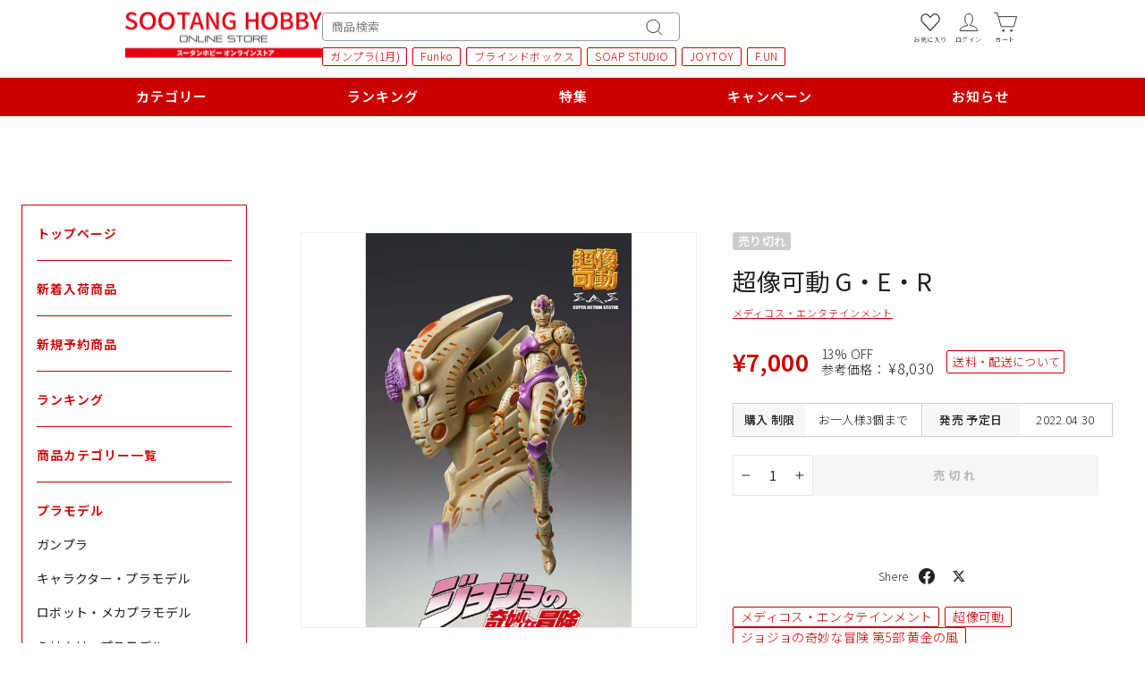

--- FILE ---
content_type: text/html; charset=utf-8
request_url: https://www.sootang.jp/products/4580749613267
body_size: 105953
content:
<!doctype html>
<html class="no-js" lang="ja" dir="ltr">
<head>
  <script type="application/vnd.locksmith+json" data-locksmith>{"version":"v254","locked":false,"initialized":true,"scope":"product","access_granted":true,"access_denied":false,"requires_customer":false,"manual_lock":false,"remote_lock":false,"has_timeout":false,"remote_rendered":null,"hide_resource":false,"hide_links_to_resource":false,"transparent":true,"locks":{"all":[],"opened":[]},"keys":[],"keys_signature":"5bf689cac0f79963dc997a8faeab3a3675881fc82d4abd7fbc8fa462fc5e4c01","state":{"template":"product","theme":136170176649,"product":"4580749613267","collection":null,"page":null,"blog":null,"article":null,"app":null},"now":1769001992,"path":"\/products\/4580749613267","locale_root_url":"\/","canonical_url":"https:\/\/www.sootang.jp\/products\/4580749613267","customer_id":null,"customer_id_signature":"5bf689cac0f79963dc997a8faeab3a3675881fc82d4abd7fbc8fa462fc5e4c01","cart":null}</script><script data-locksmith>!function(){undefined;!function(){var s=window.Locksmith={},e=document.querySelector('script[type="application/vnd.locksmith+json"]'),n=e&&e.innerHTML;if(s.state={},s.util={},s.loading=!1,n)try{s.state=JSON.parse(n)}catch(d){}if(document.addEventListener&&document.querySelector){var o,a,i,t=[76,79,67,75,83,77,73,84,72,49,49],c=function(){a=t.slice(0)},l="style",r=function(e){e&&27!==e.keyCode&&"click"!==e.type||(document.removeEventListener("keydown",r),document.removeEventListener("click",r),o&&document.body.removeChild(o),o=null)};c(),document.addEventListener("keyup",function(e){if(e.keyCode===a[0]){if(clearTimeout(i),a.shift(),0<a.length)return void(i=setTimeout(c,1e3));c(),r(),(o=document.createElement("div"))[l].width="50%",o[l].maxWidth="1000px",o[l].height="85%",o[l].border="1px rgba(0, 0, 0, 0.2) solid",o[l].background="rgba(255, 255, 255, 0.99)",o[l].borderRadius="4px",o[l].position="fixed",o[l].top="50%",o[l].left="50%",o[l].transform="translateY(-50%) translateX(-50%)",o[l].boxShadow="0 2px 5px rgba(0, 0, 0, 0.3), 0 0 100vh 100vw rgba(0, 0, 0, 0.5)",o[l].zIndex="2147483645";var t=document.createElement("textarea");t.value=JSON.stringify(JSON.parse(n),null,2),t[l].border="none",t[l].display="block",t[l].boxSizing="border-box",t[l].width="100%",t[l].height="100%",t[l].background="transparent",t[l].padding="22px",t[l].fontFamily="monospace",t[l].fontSize="14px",t[l].color="#333",t[l].resize="none",t[l].outline="none",t.readOnly=!0,o.appendChild(t),document.body.appendChild(o),t.addEventListener("click",function(e){e.stopImmediatePropagation()}),t.select(),document.addEventListener("keydown",r),document.addEventListener("click",r)}})}s.isEmbedded=-1!==window.location.search.indexOf("_ab=0&_fd=0&_sc=1"),s.path=s.state.path||window.location.pathname,s.basePath=s.state.locale_root_url.concat("/apps/locksmith").replace(/^\/\//,"/"),s.reloading=!1,s.util.console=window.console||{log:function(){},error:function(){}},s.util.makeUrl=function(e,t){var n,o=s.basePath+e,a=[],i=s.cache();for(n in i)a.push(n+"="+encodeURIComponent(i[n]));for(n in t)a.push(n+"="+encodeURIComponent(t[n]));return s.state.customer_id&&(a.push("customer_id="+encodeURIComponent(s.state.customer_id)),a.push("customer_id_signature="+encodeURIComponent(s.state.customer_id_signature))),o+=(-1===o.indexOf("?")?"?":"&")+a.join("&")},s._initializeCallbacks=[],s.on=function(e,t){if("initialize"!==e)throw'Locksmith.on() currently only supports the "initialize" event';s._initializeCallbacks.push(t)},s.initializeSession=function(e){if(!s.isEmbedded){var t=!1,n=!0,o=!0;(e=e||{}).silent&&(o=n=!(t=!0)),s.ping({silent:t,spinner:n,reload:o,callback:function(){s._initializeCallbacks.forEach(function(e){e()})}})}},s.cache=function(e){var t={};try{var n=function a(e){return(document.cookie.match("(^|; )"+e+"=([^;]*)")||0)[2]};t=JSON.parse(decodeURIComponent(n("locksmith-params")||"{}"))}catch(d){}if(e){for(var o in e)t[o]=e[o];document.cookie="locksmith-params=; expires=Thu, 01 Jan 1970 00:00:00 GMT; path=/",document.cookie="locksmith-params="+encodeURIComponent(JSON.stringify(t))+"; path=/"}return t},s.cache.cart=s.state.cart,s.cache.cartLastSaved=null,s.params=s.cache(),s.util.reload=function(){s.reloading=!0;try{window.location.href=window.location.href.replace(/#.*/,"")}catch(d){s.util.console.error("Preferred reload method failed",d),window.location.reload()}},s.cache.saveCart=function(e){if(!s.cache.cart||s.cache.cart===s.cache.cartLastSaved)return e?e():null;var t=s.cache.cartLastSaved;s.cache.cartLastSaved=s.cache.cart,fetch("/cart/update.js",{method:"POST",headers:{"Content-Type":"application/json",Accept:"application/json"},body:JSON.stringify({attributes:{locksmith:s.cache.cart}})}).then(function(e){if(!e.ok)throw new Error("Cart update failed: "+e.status);return e.json()}).then(function(){e&&e()})["catch"](function(e){if(s.cache.cartLastSaved=t,!s.reloading)throw e})},s.util.spinnerHTML='<style>body{background:#FFF}@keyframes spin{from{transform:rotate(0deg)}to{transform:rotate(360deg)}}#loading{display:flex;width:100%;height:50vh;color:#777;align-items:center;justify-content:center}#loading .spinner{display:block;animation:spin 600ms linear infinite;position:relative;width:50px;height:50px}#loading .spinner-ring{stroke:currentColor;stroke-dasharray:100%;stroke-width:2px;stroke-linecap:round;fill:none}</style><div id="loading"><div class="spinner"><svg width="100%" height="100%"><svg preserveAspectRatio="xMinYMin"><circle class="spinner-ring" cx="50%" cy="50%" r="45%"></circle></svg></svg></div></div>',s.util.clobberBody=function(e){document.body.innerHTML=e},s.util.clobberDocument=function(e){e.responseText&&(e=e.responseText),document.documentElement&&document.removeChild(document.documentElement);var t=document.open("text/html","replace");t.writeln(e),t.close(),setTimeout(function(){var e=t.querySelector("[autofocus]");e&&e.focus()},100)},s.util.serializeForm=function(e){if(e&&"FORM"===e.nodeName){var t,n,o={};for(t=e.elements.length-1;0<=t;t-=1)if(""!==e.elements[t].name)switch(e.elements[t].nodeName){case"INPUT":switch(e.elements[t].type){default:case"text":case"hidden":case"password":case"button":case"reset":case"submit":o[e.elements[t].name]=e.elements[t].value;break;case"checkbox":case"radio":e.elements[t].checked&&(o[e.elements[t].name]=e.elements[t].value);break;case"file":}break;case"TEXTAREA":o[e.elements[t].name]=e.elements[t].value;break;case"SELECT":switch(e.elements[t].type){case"select-one":o[e.elements[t].name]=e.elements[t].value;break;case"select-multiple":for(n=e.elements[t].options.length-1;0<=n;n-=1)e.elements[t].options[n].selected&&(o[e.elements[t].name]=e.elements[t].options[n].value)}break;case"BUTTON":switch(e.elements[t].type){case"reset":case"submit":case"button":o[e.elements[t].name]=e.elements[t].value}}return o}},s.util.on=function(e,i,s,t){t=t||document;var c="locksmith-"+e+i,n=function(e){var t=e.target,n=e.target.parentElement,o=t&&t.className&&(t.className.baseVal||t.className)||"",a=n&&n.className&&(n.className.baseVal||n.className)||"";("string"==typeof o&&-1!==o.split(/\s+/).indexOf(i)||"string"==typeof a&&-1!==a.split(/\s+/).indexOf(i))&&!e[c]&&(e[c]=!0,s(e))};t.attachEvent?t.attachEvent(e,n):t.addEventListener(e,n,!1)},s.util.enableActions=function(e){s.util.on("click","locksmith-action",function(e){e.preventDefault();var t=e.target;t.dataset.confirmWith&&!confirm(t.dataset.confirmWith)||(t.disabled=!0,t.innerText=t.dataset.disableWith,s.post("/action",t.dataset.locksmithParams,{spinner:!1,type:"text",success:function(e){(e=JSON.parse(e.responseText)).message&&alert(e.message),s.util.reload()}}))},e)},s.util.inject=function(e,t){var n=["data","locksmith","append"];if(-1!==t.indexOf(n.join("-"))){var o=document.createElement("div");o.innerHTML=t,e.appendChild(o)}else e.innerHTML=t;var a,i,s=e.querySelectorAll("script");for(i=0;i<s.length;++i){a=s[i];var c=document.createElement("script");if(a.type&&(c.type=a.type),a.src)c.src=a.src;else{var l=document.createTextNode(a.innerHTML);c.appendChild(l)}e.appendChild(c)}var r=e.querySelector("[autofocus]");r&&r.focus()},s.post=function(e,t,n){!1!==(n=n||{}).spinner&&s.util.clobberBody(s.util.spinnerHTML);var o={};n.container===document?(o.layout=1,n.success=function(e){s.util.clobberDocument(e)}):n.container&&(o.layout=0,n.success=function(e){var t=document.getElementById(n.container);s.util.inject(t,e),t.id===t.firstChild.id&&t.parentElement.replaceChild(t.firstChild,t)}),n.form_type&&(t.form_type=n.form_type),n.include_layout_classes!==undefined&&(t.include_layout_classes=n.include_layout_classes),n.lock_id!==undefined&&(t.lock_id=n.lock_id),s.loading=!0;var a=s.util.makeUrl(e,o),i="json"===n.type||"text"===n.type;fetch(a,{method:"POST",headers:{"Content-Type":"application/json",Accept:i?"application/json":"text/html"},body:JSON.stringify(t)}).then(function(e){if(!e.ok)throw new Error("Request failed: "+e.status);return e.text()}).then(function(e){var t=n.success||s.util.clobberDocument;t(i?{responseText:e}:e)})["catch"](function(e){if(!s.reloading)if("dashboard.weglot.com"!==window.location.host){if(!n.silent)throw alert("Something went wrong! Please refresh and try again."),e;console.error(e)}else console.error(e)})["finally"](function(){s.loading=!1})},s.postResource=function(e,t){e.path=s.path,e.search=window.location.search,e.state=s.state,e.passcode&&(e.passcode=e.passcode.trim()),e.email&&(e.email=e.email.trim()),e.state.cart=s.cache.cart,e.locksmith_json=s.jsonTag,e.locksmith_json_signature=s.jsonTagSignature,s.post("/resource",e,t)},s.ping=function(e){if(!s.isEmbedded){e=e||{};var t=function(){e.reload?s.util.reload():"function"==typeof e.callback&&e.callback()};s.post("/ping",{path:s.path,search:window.location.search,state:s.state},{spinner:!!e.spinner,silent:"undefined"==typeof e.silent||e.silent,type:"text",success:function(e){e&&e.responseText?((e=JSON.parse(e.responseText)).messages&&0<e.messages.length&&s.showMessages(e.messages),e.cart&&s.cache.cart!==e.cart?(s.cache.cart=e.cart,s.cache.saveCart(function(){t(),e.cart&&e.cart.match(/^.+:/)&&s.util.reload()})):t()):console.error("[Locksmith] Invalid result in ping callback:",e)}})}},s.timeoutMonitor=function(){var e=s.cache.cart;s.ping({callback:function(){e!==s.cache.cart||setTimeout(function(){s.timeoutMonitor()},6e4)}})},s.showMessages=function(e){var t=document.createElement("div");t.style.position="fixed",t.style.left=0,t.style.right=0,t.style.bottom="-50px",t.style.opacity=0,t.style.background="#191919",t.style.color="#ddd",t.style.transition="bottom 0.2s, opacity 0.2s",t.style.zIndex=999999,t.innerHTML="        <style>          .locksmith-ab .locksmith-b { display: none; }          .locksmith-ab.toggled .locksmith-b { display: flex; }          .locksmith-ab.toggled .locksmith-a { display: none; }          .locksmith-flex { display: flex; flex-wrap: wrap; justify-content: space-between; align-items: center; padding: 10px 20px; }          .locksmith-message + .locksmith-message { border-top: 1px #555 solid; }          .locksmith-message a { color: inherit; font-weight: bold; }          .locksmith-message a:hover { color: inherit; opacity: 0.8; }          a.locksmith-ab-toggle { font-weight: inherit; text-decoration: underline; }          .locksmith-text { flex-grow: 1; }          .locksmith-cta { flex-grow: 0; text-align: right; }          .locksmith-cta button { transform: scale(0.8); transform-origin: left; }          .locksmith-cta > * { display: block; }          .locksmith-cta > * + * { margin-top: 10px; }          .locksmith-message a.locksmith-close { flex-grow: 0; text-decoration: none; margin-left: 15px; font-size: 30px; font-family: monospace; display: block; padding: 2px 10px; }                    @media screen and (max-width: 600px) {            .locksmith-wide-only { display: none !important; }            .locksmith-flex { padding: 0 15px; }            .locksmith-flex > * { margin-top: 5px; margin-bottom: 5px; }            .locksmith-cta { text-align: left; }          }                    @media screen and (min-width: 601px) {            .locksmith-narrow-only { display: none !important; }          }        </style>      "+e.map(function(e){return'<div class="locksmith-message">'+e+"</div>"}).join(""),document.body.appendChild(t),document.body.style.position="relative",document.body.parentElement.style.paddingBottom=t.offsetHeight+"px",setTimeout(function(){t.style.bottom=0,t.style.opacity=1},50),s.util.on("click","locksmith-ab-toggle",function(e){e.preventDefault();for(var t=e.target.parentElement;-1===t.className.split(" ").indexOf("locksmith-ab");)t=t.parentElement;-1!==t.className.split(" ").indexOf("toggled")?t.className=t.className.replace("toggled",""):t.className=t.className+" toggled"}),s.util.enableActions(t)}}()}();</script>
      <script data-locksmith>Locksmith.cache.cart=null</script>

  <script data-locksmith>Locksmith.jsonTag="{\"version\":\"v254\",\"locked\":false,\"initialized\":true,\"scope\":\"product\",\"access_granted\":true,\"access_denied\":false,\"requires_customer\":false,\"manual_lock\":false,\"remote_lock\":false,\"has_timeout\":false,\"remote_rendered\":null,\"hide_resource\":false,\"hide_links_to_resource\":false,\"transparent\":true,\"locks\":{\"all\":[],\"opened\":[]},\"keys\":[],\"keys_signature\":\"5bf689cac0f79963dc997a8faeab3a3675881fc82d4abd7fbc8fa462fc5e4c01\",\"state\":{\"template\":\"product\",\"theme\":136170176649,\"product\":\"4580749613267\",\"collection\":null,\"page\":null,\"blog\":null,\"article\":null,\"app\":null},\"now\":1769001992,\"path\":\"\\\/products\\\/4580749613267\",\"locale_root_url\":\"\\\/\",\"canonical_url\":\"https:\\\/\\\/www.sootang.jp\\\/products\\\/4580749613267\",\"customer_id\":null,\"customer_id_signature\":\"5bf689cac0f79963dc997a8faeab3a3675881fc82d4abd7fbc8fa462fc5e4c01\",\"cart\":null}";Locksmith.jsonTagSignature="9b12fe5f325553f7d540730ef44ea2cf6a3245108987d21174fa30cdf6cc7895"</script>
  <meta charset="utf-8">
  <meta http-equiv="X-UA-Compatible" content="IE=edge,chrome=1">
  <meta name="viewport" content="width=device-width,initial-scale=1">
  <meta name="theme-color" content="#cc0000"><meta name="facebook-domain-verification" content="wkzpooyjn89g222a4jo9tg9yruq81z" />
  
  <link rel="canonical" href="https://www.sootang.jp/products/4580749613267">
  <link rel="preconnect" href="https://cdn.shopify.com" crossorigin>
  <link rel="preconnect" href="https://fonts.shopifycdn.com" crossorigin>
  <link rel="dns-prefetch" href="https://productreviews.shopifycdn.com">
  <link rel="dns-prefetch" href="https://ajax.googleapis.com">
  <link rel="dns-prefetch" href="https://maps.googleapis.com">
  <link rel="dns-prefetch" href="https://maps.gstatic.com"><link rel="shortcut icon" href="//www.sootang.jp/cdn/shop/files/favicon_1_32x32.png?v=1713150255" type="image/png" /><title>超像可動 G・E・R
&ndash; SOOTANG HOBBY
</title>
<meta name="description" content="メディコス・エンタテインメントが放つ 人気シリーズ【超像可動】 『ジョジョの奇妙な冒険 第5部』より、 「G・E・R」が再登場ッ!! 全身メタリック＆パール塗装の艶やかな仕上げッ!! また、オプションパーツとして、差し替え用のハンドパーツや 表情違いの頭部パーツの他、セリフプレートが付属ッ!!">
<meta property="og:site_name" content="SOOTANG HOBBY">
  <meta property="og:url" content="https://www.sootang.jp/products/4580749613267"><meta property="og:title" content="超像可動 G・E・R">
<meta property="og:type" content="product">
<meta property="og:description" content="メディコス・エンタテインメントが放つ 人気シリーズ【超像可動】 『ジョジョの奇妙な冒険 第5部』より、 「G・E・R」が再登場ッ!! 全身メタリック＆パール塗装の艶やかな仕上げッ!! また、オプションパーツとして、差し替え用のハンドパーツや 表情違いの頭部パーツの他、セリフプレートが付属ッ!!">
<meta property="og:image" content="http://www.sootang.jp/cdn/shop/products/ger-0-Main.jpg?v=1641434856">
<meta property="og:image:secure_url" content="https://www.sootang.jp/cdn/shop/products/ger-0-Main.jpg?v=1641434856">
<meta property="og:image:width" content="1800">
    <meta property="og:image:height" content="1800"><meta name="twitter:site" content="@Sootang_PR">
  <meta name="twitter:card" content="summary_large_image"><meta name="twitter:title" content="超像可動 G・E・R">
<meta name="twitter:description" content="メディコス・エンタテインメントが放つ 人気シリーズ【超像可動】 『ジョジョの奇妙な冒険 第5部』より、 「G・E・R」が再登場ッ!! 全身メタリック＆パール塗装の艶やかな仕上げッ!! また、オプションパーツとして、差し替え用のハンドパーツや 表情違いの頭部パーツの他、セリフプレートが付属ッ!!">
<link rel="preconnect" href="https://fonts.googleapis.com" />
<link rel="preconnect" href="https://fonts.gstatic.com" crossorigin />
<link rel="preload" as="style" fetchpriority="high" href="https://fonts.googleapis.com/css2?family=Noto+Sans+JP:wght@100..900&display=swap" />
<link rel="stylesheet" href="https://fonts.googleapis.com/css2?family=Noto+Sans+JP:wght@100..900&display=swap" media="print" onload='this.media="all"' /><style data-shopify>@font-face {
  font-family: "Tenor Sans";
  font-weight: 400;
  font-style: normal;
  font-display: swap;
  src: url("//www.sootang.jp/cdn/fonts/tenor_sans/tenorsans_n4.966071a72c28462a9256039d3e3dc5b0cf314f65.woff2") format("woff2"),
       url("//www.sootang.jp/cdn/fonts/tenor_sans/tenorsans_n4.2282841d948f9649ba5c3cad6ea46df268141820.woff") format("woff");
}

  @font-face {
  font-family: Outfit;
  font-weight: 300;
  font-style: normal;
  font-display: swap;
  src: url("//www.sootang.jp/cdn/fonts/outfit/outfit_n3.8c97ae4c4fac7c2ea467a6dc784857f4de7e0e37.woff2") format("woff2"),
       url("//www.sootang.jp/cdn/fonts/outfit/outfit_n3.b50a189ccde91f9bceee88f207c18c09f0b62a7b.woff") format("woff");
}


  @font-face {
  font-family: Outfit;
  font-weight: 600;
  font-style: normal;
  font-display: swap;
  src: url("//www.sootang.jp/cdn/fonts/outfit/outfit_n6.dfcbaa80187851df2e8384061616a8eaa1702fdc.woff2") format("woff2"),
       url("//www.sootang.jp/cdn/fonts/outfit/outfit_n6.88384e9fc3e36038624caccb938f24ea8008a91d.woff") format("woff");
}

  
  
</style><link href="//www.sootang.jp/cdn/shop/t/58/assets/theme.css?v=16390360670869134801724914559" rel="stylesheet" type="text/css" media="all" />
  <link href="//www.sootang.jp/cdn/shop/t/58/assets/slick.css?v=98340474046176884051724914508" rel="stylesheet" type="text/css" media="all" />
  <link href="//www.sootang.jp/cdn/shop/t/58/assets/slick-theme.css?v=30532630567453535851724914508" rel="stylesheet" type="text/css" media="all" />
<style data-shopify>:root {
    --typeHeaderPrimary: "Tenor Sans";
    --typeHeaderFallback: sans-serif;
    --typeHeaderSize: 36px;
    --typeHeaderWeight: 400;
    --typeHeaderLineHeight: 1;
    --typeHeaderSpacing: 0.0em;

    --typeBasePrimary:Outfit;
    --typeBaseFallback:sans-serif;
    --typeBaseSize: 14px;
    --typeBaseWeight: 300;
    --typeBaseSpacing: 0.025em;
    --typeBaseLineHeight: 1.6;
    --typeBaselineHeightMinus01: 1.5;

    --typeCollectionTitle: 20px;

    --iconWeight: 2px;
    --iconLinecaps: miter;

    
        --buttonRadius: 0;
    

    --colorGridOverlayOpacity: 0.1;
    }

    .placeholder-content {
    background-image: linear-gradient(100deg, #ffffff 40%, #f7f7f7 63%, #ffffff 79%);
    }</style><script>
    document.documentElement.className = document.documentElement.className.replace('no-js', 'js');

    window.theme = window.theme || {};
    theme.routes = {
      home: "/",
      cart: "/cart.js",
      cartPage: "/cart",
      cartAdd: "/cart/add.js",
      cartChange: "/cart/change.js",
      search: "/search",
      predictiveSearch: "/search/suggest"
    };
    theme.strings = {
      soldOut: "売切れ",
      unavailable: "無効",
      inStockLabel: "在庫あり",
      oneStockLabel: "残り[count]",
      otherStockLabel: "残り[count]",
      willNotShipUntil: "出荷予定日[date]",
      willBeInStockAfter: "入荷予定日[date]",
      waitingForStock: "入荷待ち",
      savePrice: "",
      cartEmpty: "カートに商品が入っていません",
      cartTermsConfirmation: "利用規約に同意するにチェックをしてください",
      searchCollections: "コレクション一覧",
      searchPages: "ページ一覧",
      searchArticles: "記事一覧",
      productFrom: "から",
      maxQuantity: ""
    };
    theme.settings = {
      cartType: "page",
      isCustomerTemplate: false,
      moneyFormat: "¥{{amount_no_decimals}}",
      saveType: "percent",
      productImageSize: "square",
      productImageCover: false,
      predictiveSearch: false,
      predictiveSearchType: null,
      predictiveSearchVendor: false,
      predictiveSearchPrice: false,
      quickView: false,
      themeName: 'Impulse',
      themeVersion: "7.4.1"
    };
  </script>

  
    
    
    
    
    <script>window.performance && window.performance.mark && window.performance.mark('shopify.content_for_header.start');</script><meta name="google-site-verification" content="05ymVEBpeUl_INDnvpGuE8wy4Fu3waxWG8rZeNVrkHw">
<meta id="shopify-digital-wallet" name="shopify-digital-wallet" content="/34475114633/digital_wallets/dialog">
<meta name="shopify-checkout-api-token" content="f147717a9414ec28b8aa50fc728a0fb8">
<meta id="in-context-paypal-metadata" data-shop-id="34475114633" data-venmo-supported="false" data-environment="production" data-locale="ja_JP" data-paypal-v4="true" data-currency="JPY">
<link rel="alternate" type="application/json+oembed" href="https://www.sootang.jp/products/4580749613267.oembed">
<script async="async" src="/checkouts/internal/preloads.js?locale=ja-JP"></script>
<link rel="preconnect" href="https://shop.app" crossorigin="anonymous">
<script async="async" src="https://shop.app/checkouts/internal/preloads.js?locale=ja-JP&shop_id=34475114633" crossorigin="anonymous"></script>
<script id="shopify-features" type="application/json">{"accessToken":"f147717a9414ec28b8aa50fc728a0fb8","betas":["rich-media-storefront-analytics"],"domain":"www.sootang.jp","predictiveSearch":false,"shopId":34475114633,"locale":"ja"}</script>
<script>var Shopify = Shopify || {};
Shopify.shop = "sootang.myshopify.com";
Shopify.locale = "ja";
Shopify.currency = {"active":"JPY","rate":"1.0"};
Shopify.country = "JP";
Shopify.theme = {"name":"【240829wg】(最終公開用)impulse-ver7.4.1","id":136170176649,"schema_name":"Impulse","schema_version":"7.4.1","theme_store_id":857,"role":"main"};
Shopify.theme.handle = "null";
Shopify.theme.style = {"id":null,"handle":null};
Shopify.cdnHost = "www.sootang.jp/cdn";
Shopify.routes = Shopify.routes || {};
Shopify.routes.root = "/";</script>
<script type="module">!function(o){(o.Shopify=o.Shopify||{}).modules=!0}(window);</script>
<script>!function(o){function n(){var o=[];function n(){o.push(Array.prototype.slice.apply(arguments))}return n.q=o,n}var t=o.Shopify=o.Shopify||{};t.loadFeatures=n(),t.autoloadFeatures=n()}(window);</script>
<script>
  window.ShopifyPay = window.ShopifyPay || {};
  window.ShopifyPay.apiHost = "shop.app\/pay";
  window.ShopifyPay.redirectState = null;
</script>
<script id="shop-js-analytics" type="application/json">{"pageType":"product"}</script>
<script defer="defer" async type="module" src="//www.sootang.jp/cdn/shopifycloud/shop-js/modules/v2/client.init-shop-cart-sync_CZKilf07.ja.esm.js"></script>
<script defer="defer" async type="module" src="//www.sootang.jp/cdn/shopifycloud/shop-js/modules/v2/chunk.common_rlhnONO2.esm.js"></script>
<script type="module">
  await import("//www.sootang.jp/cdn/shopifycloud/shop-js/modules/v2/client.init-shop-cart-sync_CZKilf07.ja.esm.js");
await import("//www.sootang.jp/cdn/shopifycloud/shop-js/modules/v2/chunk.common_rlhnONO2.esm.js");

  window.Shopify.SignInWithShop?.initShopCartSync?.({"fedCMEnabled":true,"windoidEnabled":true});

</script>
<script>
  window.Shopify = window.Shopify || {};
  if (!window.Shopify.featureAssets) window.Shopify.featureAssets = {};
  window.Shopify.featureAssets['shop-js'] = {"shop-cart-sync":["modules/v2/client.shop-cart-sync_BwCHLH8C.ja.esm.js","modules/v2/chunk.common_rlhnONO2.esm.js"],"init-fed-cm":["modules/v2/client.init-fed-cm_CQXj6EwP.ja.esm.js","modules/v2/chunk.common_rlhnONO2.esm.js"],"shop-button":["modules/v2/client.shop-button_B7JE2zCc.ja.esm.js","modules/v2/chunk.common_rlhnONO2.esm.js"],"init-windoid":["modules/v2/client.init-windoid_DQ9csUH7.ja.esm.js","modules/v2/chunk.common_rlhnONO2.esm.js"],"shop-cash-offers":["modules/v2/client.shop-cash-offers_DxEVlT9h.ja.esm.js","modules/v2/chunk.common_rlhnONO2.esm.js","modules/v2/chunk.modal_BI56FOb0.esm.js"],"shop-toast-manager":["modules/v2/client.shop-toast-manager_BE8_-kNb.ja.esm.js","modules/v2/chunk.common_rlhnONO2.esm.js"],"init-shop-email-lookup-coordinator":["modules/v2/client.init-shop-email-lookup-coordinator_BgbPPTAQ.ja.esm.js","modules/v2/chunk.common_rlhnONO2.esm.js"],"pay-button":["modules/v2/client.pay-button_hoKCMeMC.ja.esm.js","modules/v2/chunk.common_rlhnONO2.esm.js"],"avatar":["modules/v2/client.avatar_BTnouDA3.ja.esm.js"],"init-shop-cart-sync":["modules/v2/client.init-shop-cart-sync_CZKilf07.ja.esm.js","modules/v2/chunk.common_rlhnONO2.esm.js"],"shop-login-button":["modules/v2/client.shop-login-button_BXDQHqjj.ja.esm.js","modules/v2/chunk.common_rlhnONO2.esm.js","modules/v2/chunk.modal_BI56FOb0.esm.js"],"init-customer-accounts-sign-up":["modules/v2/client.init-customer-accounts-sign-up_C3NeUvFd.ja.esm.js","modules/v2/client.shop-login-button_BXDQHqjj.ja.esm.js","modules/v2/chunk.common_rlhnONO2.esm.js","modules/v2/chunk.modal_BI56FOb0.esm.js"],"init-shop-for-new-customer-accounts":["modules/v2/client.init-shop-for-new-customer-accounts_D-v2xi0b.ja.esm.js","modules/v2/client.shop-login-button_BXDQHqjj.ja.esm.js","modules/v2/chunk.common_rlhnONO2.esm.js","modules/v2/chunk.modal_BI56FOb0.esm.js"],"init-customer-accounts":["modules/v2/client.init-customer-accounts_Cciaq_Mb.ja.esm.js","modules/v2/client.shop-login-button_BXDQHqjj.ja.esm.js","modules/v2/chunk.common_rlhnONO2.esm.js","modules/v2/chunk.modal_BI56FOb0.esm.js"],"shop-follow-button":["modules/v2/client.shop-follow-button_CM9l58Wl.ja.esm.js","modules/v2/chunk.common_rlhnONO2.esm.js","modules/v2/chunk.modal_BI56FOb0.esm.js"],"lead-capture":["modules/v2/client.lead-capture_oVhdpGxe.ja.esm.js","modules/v2/chunk.common_rlhnONO2.esm.js","modules/v2/chunk.modal_BI56FOb0.esm.js"],"checkout-modal":["modules/v2/client.checkout-modal_BbgmKIDX.ja.esm.js","modules/v2/chunk.common_rlhnONO2.esm.js","modules/v2/chunk.modal_BI56FOb0.esm.js"],"shop-login":["modules/v2/client.shop-login_BRorRhgW.ja.esm.js","modules/v2/chunk.common_rlhnONO2.esm.js","modules/v2/chunk.modal_BI56FOb0.esm.js"],"payment-terms":["modules/v2/client.payment-terms_Ba4TR13R.ja.esm.js","modules/v2/chunk.common_rlhnONO2.esm.js","modules/v2/chunk.modal_BI56FOb0.esm.js"]};
</script>
<script>(function() {
  var isLoaded = false;
  function asyncLoad() {
    if (isLoaded) return;
    isLoaded = true;
    var urls = ["https:\/\/delivery-date-and-time-picker.amp.tokyo\/script_tags\/cart_attributes.js?shop=sootang.myshopify.com","https:\/\/documents-app.mixlogue.jp\/scripts\/ue87f9sf8e7rd.min.js?shop=sootang.myshopify.com"];
    for (var i = 0; i < urls.length; i++) {
      var s = document.createElement('script');
      s.type = 'text/javascript';
      s.async = true;
      s.src = urls[i];
      var x = document.getElementsByTagName('script')[0];
      x.parentNode.insertBefore(s, x);
    }
  };
  if(window.attachEvent) {
    window.attachEvent('onload', asyncLoad);
  } else {
    window.addEventListener('load', asyncLoad, false);
  }
})();</script>
<script id="__st">var __st={"a":34475114633,"offset":32400,"reqid":"f6752e03-a07c-43b3-b2a0-6c7e32c1073c-1769001992","pageurl":"www.sootang.jp\/products\/4580749613267","u":"4eb708ee6413","p":"product","rtyp":"product","rid":6762990207113};</script>
<script>window.ShopifyPaypalV4VisibilityTracking = true;</script>
<script id="captcha-bootstrap">!function(){'use strict';const t='contact',e='account',n='new_comment',o=[[t,t],['blogs',n],['comments',n],[t,'customer']],c=[[e,'customer_login'],[e,'guest_login'],[e,'recover_customer_password'],[e,'create_customer']],r=t=>t.map((([t,e])=>`form[action*='/${t}']:not([data-nocaptcha='true']) input[name='form_type'][value='${e}']`)).join(','),a=t=>()=>t?[...document.querySelectorAll(t)].map((t=>t.form)):[];function s(){const t=[...o],e=r(t);return a(e)}const i='password',u='form_key',d=['recaptcha-v3-token','g-recaptcha-response','h-captcha-response',i],f=()=>{try{return window.sessionStorage}catch{return}},m='__shopify_v',_=t=>t.elements[u];function p(t,e,n=!1){try{const o=window.sessionStorage,c=JSON.parse(o.getItem(e)),{data:r}=function(t){const{data:e,action:n}=t;return t[m]||n?{data:e,action:n}:{data:t,action:n}}(c);for(const[e,n]of Object.entries(r))t.elements[e]&&(t.elements[e].value=n);n&&o.removeItem(e)}catch(o){console.error('form repopulation failed',{error:o})}}const l='form_type',E='cptcha';function T(t){t.dataset[E]=!0}const w=window,h=w.document,L='Shopify',v='ce_forms',y='captcha';let A=!1;((t,e)=>{const n=(g='f06e6c50-85a8-45c8-87d0-21a2b65856fe',I='https://cdn.shopify.com/shopifycloud/storefront-forms-hcaptcha/ce_storefront_forms_captcha_hcaptcha.v1.5.2.iife.js',D={infoText:'hCaptchaによる保護',privacyText:'プライバシー',termsText:'利用規約'},(t,e,n)=>{const o=w[L][v],c=o.bindForm;if(c)return c(t,g,e,D).then(n);var r;o.q.push([[t,g,e,D],n]),r=I,A||(h.body.append(Object.assign(h.createElement('script'),{id:'captcha-provider',async:!0,src:r})),A=!0)});var g,I,D;w[L]=w[L]||{},w[L][v]=w[L][v]||{},w[L][v].q=[],w[L][y]=w[L][y]||{},w[L][y].protect=function(t,e){n(t,void 0,e),T(t)},Object.freeze(w[L][y]),function(t,e,n,w,h,L){const[v,y,A,g]=function(t,e,n){const i=e?o:[],u=t?c:[],d=[...i,...u],f=r(d),m=r(i),_=r(d.filter((([t,e])=>n.includes(e))));return[a(f),a(m),a(_),s()]}(w,h,L),I=t=>{const e=t.target;return e instanceof HTMLFormElement?e:e&&e.form},D=t=>v().includes(t);t.addEventListener('submit',(t=>{const e=I(t);if(!e)return;const n=D(e)&&!e.dataset.hcaptchaBound&&!e.dataset.recaptchaBound,o=_(e),c=g().includes(e)&&(!o||!o.value);(n||c)&&t.preventDefault(),c&&!n&&(function(t){try{if(!f())return;!function(t){const e=f();if(!e)return;const n=_(t);if(!n)return;const o=n.value;o&&e.removeItem(o)}(t);const e=Array.from(Array(32),(()=>Math.random().toString(36)[2])).join('');!function(t,e){_(t)||t.append(Object.assign(document.createElement('input'),{type:'hidden',name:u})),t.elements[u].value=e}(t,e),function(t,e){const n=f();if(!n)return;const o=[...t.querySelectorAll(`input[type='${i}']`)].map((({name:t})=>t)),c=[...d,...o],r={};for(const[a,s]of new FormData(t).entries())c.includes(a)||(r[a]=s);n.setItem(e,JSON.stringify({[m]:1,action:t.action,data:r}))}(t,e)}catch(e){console.error('failed to persist form',e)}}(e),e.submit())}));const S=(t,e)=>{t&&!t.dataset[E]&&(n(t,e.some((e=>e===t))),T(t))};for(const o of['focusin','change'])t.addEventListener(o,(t=>{const e=I(t);D(e)&&S(e,y())}));const B=e.get('form_key'),M=e.get(l),P=B&&M;t.addEventListener('DOMContentLoaded',(()=>{const t=y();if(P)for(const e of t)e.elements[l].value===M&&p(e,B);[...new Set([...A(),...v().filter((t=>'true'===t.dataset.shopifyCaptcha))])].forEach((e=>S(e,t)))}))}(h,new URLSearchParams(w.location.search),n,t,e,['guest_login'])})(!0,!0)}();</script>
<script integrity="sha256-4kQ18oKyAcykRKYeNunJcIwy7WH5gtpwJnB7kiuLZ1E=" data-source-attribution="shopify.loadfeatures" defer="defer" src="//www.sootang.jp/cdn/shopifycloud/storefront/assets/storefront/load_feature-a0a9edcb.js" crossorigin="anonymous"></script>
<script crossorigin="anonymous" defer="defer" src="//www.sootang.jp/cdn/shopifycloud/storefront/assets/shopify_pay/storefront-65b4c6d7.js?v=20250812"></script>
<script data-source-attribution="shopify.dynamic_checkout.dynamic.init">var Shopify=Shopify||{};Shopify.PaymentButton=Shopify.PaymentButton||{isStorefrontPortableWallets:!0,init:function(){window.Shopify.PaymentButton.init=function(){};var t=document.createElement("script");t.src="https://www.sootang.jp/cdn/shopifycloud/portable-wallets/latest/portable-wallets.ja.js",t.type="module",document.head.appendChild(t)}};
</script>
<script data-source-attribution="shopify.dynamic_checkout.buyer_consent">
  function portableWalletsHideBuyerConsent(e){var t=document.getElementById("shopify-buyer-consent"),n=document.getElementById("shopify-subscription-policy-button");t&&n&&(t.classList.add("hidden"),t.setAttribute("aria-hidden","true"),n.removeEventListener("click",e))}function portableWalletsShowBuyerConsent(e){var t=document.getElementById("shopify-buyer-consent"),n=document.getElementById("shopify-subscription-policy-button");t&&n&&(t.classList.remove("hidden"),t.removeAttribute("aria-hidden"),n.addEventListener("click",e))}window.Shopify?.PaymentButton&&(window.Shopify.PaymentButton.hideBuyerConsent=portableWalletsHideBuyerConsent,window.Shopify.PaymentButton.showBuyerConsent=portableWalletsShowBuyerConsent);
</script>
<script data-source-attribution="shopify.dynamic_checkout.cart.bootstrap">document.addEventListener("DOMContentLoaded",(function(){function t(){return document.querySelector("shopify-accelerated-checkout-cart, shopify-accelerated-checkout")}if(t())Shopify.PaymentButton.init();else{new MutationObserver((function(e,n){t()&&(Shopify.PaymentButton.init(),n.disconnect())})).observe(document.body,{childList:!0,subtree:!0})}}));
</script>
<link id="shopify-accelerated-checkout-styles" rel="stylesheet" media="screen" href="https://www.sootang.jp/cdn/shopifycloud/portable-wallets/latest/accelerated-checkout-backwards-compat.css" crossorigin="anonymous">
<style id="shopify-accelerated-checkout-cart">
        #shopify-buyer-consent {
  margin-top: 1em;
  display: inline-block;
  width: 100%;
}

#shopify-buyer-consent.hidden {
  display: none;
}

#shopify-subscription-policy-button {
  background: none;
  border: none;
  padding: 0;
  text-decoration: underline;
  font-size: inherit;
  cursor: pointer;
}

#shopify-subscription-policy-button::before {
  box-shadow: none;
}

      </style>

<script>window.performance && window.performance.mark && window.performance.mark('shopify.content_for_header.end');</script>

  <script src="//www.sootang.jp/cdn/shop/t/58/assets/vendor-scripts-v11.js" defer="defer"></script><link rel="stylesheet" href="//www.sootang.jp/cdn/shop/t/58/assets/country-flags.css"><script src="//www.sootang.jp/cdn/shop/t/58/assets/theme.js?v=96059854985978153841724914508" defer="defer"></script>
  <script src="//www.sootang.jp/cdn/shop/t/58/assets/slick.min.js?v=71779134894361685811724914508" type="text/javascript"></script>

  <link href="//www.sootang.jp/cdn/shop/t/58/assets/add-style.css?v=90251453044883158871739338931" rel="stylesheet" type="text/css" media="all" />
  <script type="text/javascript" src="https://ajax.googleapis.com/ajax/libs/jquery/1.8/jquery.min.js"></script>
    <script src="//www.sootang.jp/cdn/shop/t/58/assets/add.js?v=103344283942806952441724914508" type="text/javascript"></script>
<script type="text/javascript">
    (function(c,l,a,r,i,t,y){
        c[a]=c[a]||function(){(c[a].q=c[a].q||[]).push(arguments)};
        t=l.createElement(r);t.async=1;t.src="https://www.clarity.ms/tag/"+i;
        y=l.getElementsByTagName(r)[0];y.parentNode.insertBefore(t,y);
    })(window, document, "clarity", "script", "jfd083t8g4");
</script>
  
<!-- BEGIN app block: shopify://apps/hulk-form-builder/blocks/app-embed/b6b8dd14-356b-4725-a4ed-77232212b3c3 --><!-- BEGIN app snippet: hulkapps-formbuilder-theme-ext --><script type="text/javascript">
  
  if (typeof window.formbuilder_customer != "object") {
        window.formbuilder_customer = {}
  }

  window.hulkFormBuilder = {
    form_data: {},
    shop_data: {"shop_n4-zpCMxdxGia2DKJXtB9g":{"shop_uuid":"n4-zpCMxdxGia2DKJXtB9g","shop_timezone":"Asia\/Tokyo","shop_id":105160,"shop_is_after_submit_enabled":true,"shop_shopify_plan":"Shopify Plus","shop_shopify_domain":"sootang.myshopify.com","shop_created_at":"2024-04-17T21:21:23.184-05:00","is_skip_metafield":false,"shop_deleted":false,"shop_disabled":false}},
    settings_data: {"shop_settings":{"shop_customise_msgs":[],"default_customise_msgs":{"is_required":"is required","thank_you":"Thank you! The form was submitted successfully.","processing":"Processing...","valid_data":"Please provide valid data","valid_email":"Provide valid email format","valid_tags":"HTML Tags are not allowed","valid_phone":"Provide valid phone number","valid_captcha":"Please provide valid captcha response","valid_url":"Provide valid URL","only_number_alloud":"Provide valid number in","number_less":"must be less than","number_more":"must be more than","image_must_less":"Image must be less than 20MB","image_number":"Images allowed","image_extension":"Invalid extension! Please provide image file","error_image_upload":"Error in image upload. Please try again.","error_file_upload":"Error in file upload. Please try again.","your_response":"Your response","error_form_submit":"Error occur.Please try again after sometime.","email_submitted":"Form with this email is already submitted","invalid_email_by_zerobounce":"The email address you entered appears to be invalid. Please check it and try again.","download_file":"Download file","card_details_invalid":"Your card details are invalid","card_details":"Card details","please_enter_card_details":"Please enter card details","card_number":"Card number","exp_mm":"Exp MM","exp_yy":"Exp YY","crd_cvc":"CVV","payment_value":"Payment amount","please_enter_payment_amount":"Please enter payment amount","address1":"Address line 1","address2":"Address line 2","city":"City","province":"Province","zipcode":"Zip code","country":"Country","blocked_domain":"This form does not accept addresses from","file_must_less":"File must be less than 20MB","file_extension":"Invalid extension! Please provide file","only_file_number_alloud":"files allowed","previous":"Previous","next":"Next","must_have_a_input":"Please enter at least one field.","please_enter_required_data":"Please enter required data","atleast_one_special_char":"Include at least one special character","atleast_one_lowercase_char":"Include at least one lowercase character","atleast_one_uppercase_char":"Include at least one uppercase character","atleast_one_number":"Include at least one number","must_have_8_chars":"Must have 8 characters long","be_between_8_and_12_chars":"Be between 8 and 12 characters long","please_select":"Please Select","phone_submitted":"Form with this phone number is already submitted","user_res_parse_error":"Error while submitting the form","valid_same_values":"values must be same","product_choice_clear_selection":"Clear Selection","picture_choice_clear_selection":"Clear Selection","remove_all_for_file_image_upload":"Remove All","invalid_file_type_for_image_upload":"You can't upload files of this type.","invalid_file_type_for_signature_upload":"You can't upload files of this type.","max_files_exceeded_for_file_upload":"You can not upload any more files.","max_files_exceeded_for_image_upload":"You can not upload any more files.","file_already_exist":"File already uploaded","max_limit_exceed":"You have added the maximum number of text fields.","cancel_upload_for_file_upload":"Cancel upload","cancel_upload_for_image_upload":"Cancel upload","cancel_upload_for_signature_upload":"Cancel upload"},"shop_blocked_domains":[]}},
    features_data: {"shop_plan_features":{"shop_plan_features":["unlimited-forms","full-design-customization","export-form-submissions","multiple-recipients-for-form-submissions","multiple-admin-notifications","enable-captcha","unlimited-file-uploads","save-submitted-form-data","set-auto-response-message","conditional-logic","form-banner","save-as-draft-facility","include-user-response-in-admin-email","disable-form-submission","mail-platform-integration","stripe-payment-integration","pre-built-templates","create-customer-account-on-shopify","google-analytics-3-by-tracking-id","facebook-pixel-id","bing-uet-pixel-id","advanced-js","advanced-css","api-available","customize-form-message","hidden-field","restrict-from-submissions-per-one-user","utm-tracking","ratings","privacy-notices","heading","paragraph","shopify-flow-trigger","domain-setup","block-domain","address","html-code","form-schedule","after-submit-script","customize-form-scrolling","on-form-submission-record-the-referrer-url","password","duplicate-the-forms","include-user-response-in-auto-responder-email","elements-add-ons","admin-and-auto-responder-email-with-tokens","email-export","premium-support","google-analytics-4-by-measurement-id","google-ads-for-tracking-conversion","validation-field","file-upload","load_form_as_popup","advanced_conditional_logic"]}},
    shop: null,
    shop_id: null,
    plan_features: null,
    validateDoubleQuotes: false,
    assets: {
      extraFunctions: "https://cdn.shopify.com/extensions/019bb5ee-ec40-7527-955d-c1b8751eb060/form-builder-by-hulkapps-50/assets/extra-functions.js",
      extraStyles: "https://cdn.shopify.com/extensions/019bb5ee-ec40-7527-955d-c1b8751eb060/form-builder-by-hulkapps-50/assets/extra-styles.css",
      bootstrapStyles: "https://cdn.shopify.com/extensions/019bb5ee-ec40-7527-955d-c1b8751eb060/form-builder-by-hulkapps-50/assets/theme-app-extension-bootstrap.css"
    },
    translations: {
      htmlTagNotAllowed: "HTML Tags are not allowed",
      sqlQueryNotAllowed: "SQL Queries are not allowed",
      doubleQuoteNotAllowed: "Double quotes are not allowed",
      vorwerkHttpWwwNotAllowed: "The words \u0026#39;http\u0026#39; and \u0026#39;www\u0026#39; are not allowed. Please remove them and try again.",
      maxTextFieldsReached: "You have added the maximum number of text fields.",
      avoidNegativeWords: "Avoid negative words: Don\u0026#39;t use negative words in your contact message.",
      customDesignOnly: "This form is for custom designs requests. For general inquiries please contact our team at info@stagheaddesigns.com",
      zerobounceApiErrorMsg: "We couldn\u0026#39;t verify your email due to a technical issue. Please try again later.",
    }

  }

  

  window.FbThemeAppExtSettingsHash = {}
  
</script><!-- END app snippet --><!-- END app block --><!-- BEGIN app block: shopify://apps//blocks/pre-order-app/290ed845-6a31-49a7-a244-443963fc8b13 --><!-- BEGIN app snippet: settings-json -->
<script id='ruffruff-pre-order-settings-json' type='application/json'>{"cacheDateTime": "1769001993","domain": "www.sootang.jp","shopId": "34475114633","preOrderBadgeCondition": "none","preOrderBadgeTitle": "","hideCopyright": true,"backInStockEnabled": false,"backInStockCustomizeEnabled": false,"backInStockButtonName": "再入荷通知を受け取る","backInStockProductMessage": "登録すると、この商品の再入荷のお知らせを受け取ることができます。","backInStockModalTitle": "再入荷通知を受け取る","backInStockModalDescription": "登録すると、この商品の再入荷のお知らせを受け取ることができます。","backInStockModalThanksMessage": "再入荷通知の登録が完了しました。","backInStockExcludedCollections": [],"backInStockExcludedProducts": [],"customizeEnabled": false,"cartCheckoutValidation": "none","cartValidationEnabled": false,"checkoutValidationEnabled": false,"productValidationEnabled": false,"outOfConditionValidationEnabled": true,"outOfConditionValidationMessage": "カート追加時と商品の情報が変わっているため、カートから該当商品を削除して、再度追加し直してください。","productMessagePropertyName": "","cartButtonBackgroundColor": "#FFFFFF","cartButtonTextColor": "#6F7372","cartButtonIfNotMetBackgroundColor": "#FFFFFF","cartButtonIfNotMetTextColor": "#6F7372","backInStockButtonBackgroundColor": "#FFFFFF","backInStockButtonTextColor": "#6F7372","cartValidationMessage": "カート内に同時に注文できない商品が含まれています。","checkoutValidationMessage": "","productValidationMessage": "カート内に同時に注文できない商品が含まれています。","purchaseQuantityLimitMessage": "購入可能数の上限を超過している商品があるため購入できません。"}</script>
<!-- END app snippet --><!-- BEGIN app snippet: customer-json --><script id='ruffruff-pre-order-customer-json' type='application/json'>{"cacheDateTime": "1769001993","hasAccount": false,"tags": []}</script>
<!-- END app snippet --><!-- BEGIN app snippet: product-json -->
<script id='ruffruff-pre-order-product-json' type='application/json'>{"cacheDateTime": "1769001993","defaultVariantId": "39857142268041","handle": "4580749613267","hasOnlyDefaultVariant": true,"id": "6762990207113","title": "超像可動 G・E・R","variants": {"39857142268041": {"available": false,"id": "39857142268041","inventoryPolicy": "deny","isBackInStock": false,"preOrderRule":null,"productId": "6762990207113","quantity": 0,"requiresSellingPlan": false,"sellingPlanGroup":null,"title": "超像可動 G・E・R"}}}</script>
<!-- END app snippet --><script src="https://cdn.shopify.com/extensions/019b5888-8287-78ea-808c-bc21099b72c0/version-175/assets/ruffruff-pre-order.js" type="text/javascript" defer="defer"></script><link href="//cdn.shopify.com/extensions/019b5888-8287-78ea-808c-bc21099b72c0/version-175/assets/ruffruff-pre-order.css" rel="stylesheet" type="text/css" media="all" />
<!-- END app block --><!-- BEGIN app block: shopify://apps/klaviyo-email-marketing-sms/blocks/klaviyo-onsite-embed/2632fe16-c075-4321-a88b-50b567f42507 -->












  <script async src="https://static.klaviyo.com/onsite/js/UCaxt6/klaviyo.js?company_id=UCaxt6"></script>
  <script>!function(){if(!window.klaviyo){window._klOnsite=window._klOnsite||[];try{window.klaviyo=new Proxy({},{get:function(n,i){return"push"===i?function(){var n;(n=window._klOnsite).push.apply(n,arguments)}:function(){for(var n=arguments.length,o=new Array(n),w=0;w<n;w++)o[w]=arguments[w];var t="function"==typeof o[o.length-1]?o.pop():void 0,e=new Promise((function(n){window._klOnsite.push([i].concat(o,[function(i){t&&t(i),n(i)}]))}));return e}}})}catch(n){window.klaviyo=window.klaviyo||[],window.klaviyo.push=function(){var n;(n=window._klOnsite).push.apply(n,arguments)}}}}();</script>

  
    <script id="viewed_product">
      if (item == null) {
        var _learnq = _learnq || [];

        var MetafieldReviews = null
        var MetafieldYotpoRating = null
        var MetafieldYotpoCount = null
        var MetafieldLooxRating = null
        var MetafieldLooxCount = null
        var okendoProduct = null
        var okendoProductReviewCount = null
        var okendoProductReviewAverageValue = null
        try {
          // The following fields are used for Customer Hub recently viewed in order to add reviews.
          // This information is not part of __kla_viewed. Instead, it is part of __kla_viewed_reviewed_items
          MetafieldReviews = {};
          MetafieldYotpoRating = null
          MetafieldYotpoCount = null
          MetafieldLooxRating = null
          MetafieldLooxCount = null

          okendoProduct = null
          // If the okendo metafield is not legacy, it will error, which then requires the new json formatted data
          if (okendoProduct && 'error' in okendoProduct) {
            okendoProduct = null
          }
          okendoProductReviewCount = okendoProduct ? okendoProduct.reviewCount : null
          okendoProductReviewAverageValue = okendoProduct ? okendoProduct.reviewAverageValue : null
        } catch (error) {
          console.error('Error in Klaviyo onsite reviews tracking:', error);
        }

        var item = {
          Name: "超像可動 G・E・R",
          ProductID: 6762990207113,
          Categories: ["すべての商品","フィギュア・ドール","メディコス・エンタテインメント","一般フィギュア","購入制限3","超像可動"],
          ImageURL: "https://www.sootang.jp/cdn/shop/products/ger-0-Main_grande.jpg?v=1641434856",
          URL: "https://www.sootang.jp/products/4580749613267",
          Brand: "メディコス・エンタテインメント",
          Price: "¥7,000",
          Value: "7,000",
          CompareAtPrice: "¥8,030"
        };
        _learnq.push(['track', 'Viewed Product', item]);
        _learnq.push(['trackViewedItem', {
          Title: item.Name,
          ItemId: item.ProductID,
          Categories: item.Categories,
          ImageUrl: item.ImageURL,
          Url: item.URL,
          Metadata: {
            Brand: item.Brand,
            Price: item.Price,
            Value: item.Value,
            CompareAtPrice: item.CompareAtPrice
          },
          metafields:{
            reviews: MetafieldReviews,
            yotpo:{
              rating: MetafieldYotpoRating,
              count: MetafieldYotpoCount,
            },
            loox:{
              rating: MetafieldLooxRating,
              count: MetafieldLooxCount,
            },
            okendo: {
              rating: okendoProductReviewAverageValue,
              count: okendoProductReviewCount,
            }
          }
        }]);
      }
    </script>
  




  <script>
    window.klaviyoReviewsProductDesignMode = false
  </script>







<!-- END app block --><!-- BEGIN app block: shopify://apps/helium-customer-fields/blocks/app-embed/bab58598-3e6a-4377-aaaa-97189b15f131 -->







































<script>
  if ('CF' in window) {
    window.CF.appEmbedEnabled = true;
  } else {
    window.CF = {
      appEmbedEnabled: true,
    };
  }

  window.CF.editAccountFormId = "Jmt1aN";
  window.CF.registrationFormId = "Jmt1aN";
</script>

<!-- BEGIN app snippet: patch-registration-links -->







































<script>
  function patchRegistrationLinks() {
    const PATCHABLE_LINKS_SELECTOR = 'a[href*="/account/register"]';

    const search = new URLSearchParams(window.location.search);
    const checkoutUrl = search.get('checkout_url');
    const returnUrl = search.get('return_url');

    const redirectUrl = checkoutUrl || returnUrl;
    if (!redirectUrl) return;

    const registrationLinks = Array.from(document.querySelectorAll(PATCHABLE_LINKS_SELECTOR));
    registrationLinks.forEach(link => {
      const url = new URL(link.href);

      url.searchParams.set('return_url', redirectUrl);

      link.href = url.href;
    });
  }

  if (['complete', 'interactive', 'loaded'].includes(document.readyState)) {
    patchRegistrationLinks();
  } else {
    document.addEventListener('DOMContentLoaded', () => patchRegistrationLinks());
  }
</script><!-- END app snippet -->
<!-- BEGIN app snippet: patch-login-grecaptcha-conflict -->







































<script>
  // Fixes a problem where both grecaptcha and hcaptcha response fields are included in the /account/login form submission
  // resulting in a 404 on the /challenge page.
  // This is caused by our triggerShopifyRecaptchaLoad function in initialize-forms.liquid.ejs
  // The fix itself just removes the unnecessary g-recaptcha-response input

  function patchLoginGrecaptchaConflict() {
    Array.from(document.querySelectorAll('form')).forEach(form => {
      form.addEventListener('submit', e => {
        const grecaptchaResponse = form.querySelector('[name="g-recaptcha-response"]');
        const hcaptchaResponse = form.querySelector('[name="h-captcha-response"]');

        if (grecaptchaResponse && hcaptchaResponse) {
          // Can't use both. Only keep hcaptcha response field.
          grecaptchaResponse.parentElement.removeChild(grecaptchaResponse);
        }
      })
    })
  }

  if (['complete', 'interactive', 'loaded'].includes(document.readyState)) {
    patchLoginGrecaptchaConflict();
  } else {
    document.addEventListener('DOMContentLoaded', () => patchLoginGrecaptchaConflict());
  }
</script><!-- END app snippet -->
<!-- BEGIN app snippet: embed-data -->


























































<script>
  window.CF.version = "5.1.3";
  window.CF.environment = 
  {
  
  "domain": "sootang.myshopify.com",
  "servicesToken": "1769001993:755f9f83abf9abbecf8754ff678a7dce7123a4705177f293d3bf4102fbce1dbb",
  "baseApiUrl": "https:\/\/app.customerfields.com",
  "captchaSiteKey": "6Ldksb4pAAAAAJWeMM-OlGJJiesYpZSLwM4rXgyB",
  "captchaEnabled": true,
  "proxyPath": "\/tools\/customr",
  "countries": [{"name":"Afghanistan","code":"AF"},{"name":"Åland Islands","code":"AX"},{"name":"Albania","code":"AL"},{"name":"Algeria","code":"DZ"},{"name":"Andorra","code":"AD"},{"name":"Angola","code":"AO"},{"name":"Anguilla","code":"AI"},{"name":"Antigua \u0026 Barbuda","code":"AG"},{"name":"Argentina","code":"AR","provinces":[{"name":"Buenos Aires Province","code":"B"},{"name":"Catamarca","code":"K"},{"name":"Chaco","code":"H"},{"name":"Chubut","code":"U"},{"name":"Buenos Aires (Autonomous City)","code":"C"},{"name":"Córdoba","code":"X"},{"name":"Corrientes","code":"W"},{"name":"Entre Ríos","code":"E"},{"name":"Formosa","code":"P"},{"name":"Jujuy","code":"Y"},{"name":"La Pampa","code":"L"},{"name":"La Rioja","code":"F"},{"name":"Mendoza","code":"M"},{"name":"Misiones","code":"N"},{"name":"Neuquén","code":"Q"},{"name":"Río Negro","code":"R"},{"name":"Salta","code":"A"},{"name":"San Juan","code":"J"},{"name":"San Luis","code":"D"},{"name":"Santa Cruz","code":"Z"},{"name":"Santa Fe","code":"S"},{"name":"Santiago del Estero","code":"G"},{"name":"Tierra del Fuego","code":"V"},{"name":"Tucumán","code":"T"}]},{"name":"Armenia","code":"AM"},{"name":"Aruba","code":"AW"},{"name":"Ascension Island","code":"AC"},{"name":"Australia","code":"AU","provinces":[{"name":"Australian Capital Territory","code":"ACT"},{"name":"New South Wales","code":"NSW"},{"name":"Northern Territory","code":"NT"},{"name":"Queensland","code":"QLD"},{"name":"South Australia","code":"SA"},{"name":"Tasmania","code":"TAS"},{"name":"Victoria","code":"VIC"},{"name":"Western Australia","code":"WA"}]},{"name":"Austria","code":"AT"},{"name":"Azerbaijan","code":"AZ"},{"name":"Bahamas","code":"BS"},{"name":"Bahrain","code":"BH"},{"name":"Bangladesh","code":"BD"},{"name":"Barbados","code":"BB"},{"name":"Belarus","code":"BY"},{"name":"Belgium","code":"BE"},{"name":"Belize","code":"BZ"},{"name":"Benin","code":"BJ"},{"name":"Bermuda","code":"BM"},{"name":"Bhutan","code":"BT"},{"name":"Bolivia","code":"BO"},{"name":"Bosnia \u0026 Herzegovina","code":"BA"},{"name":"Botswana","code":"BW"},{"name":"Brazil","code":"BR","provinces":[{"name":"Acre","code":"AC"},{"name":"Alagoas","code":"AL"},{"name":"Amapá","code":"AP"},{"name":"Amazonas","code":"AM"},{"name":"Bahia","code":"BA"},{"name":"Ceará","code":"CE"},{"name":"Federal District","code":"DF"},{"name":"Espírito Santo","code":"ES"},{"name":"Goiás","code":"GO"},{"name":"Maranhão","code":"MA"},{"name":"Mato Grosso","code":"MT"},{"name":"Mato Grosso do Sul","code":"MS"},{"name":"Minas Gerais","code":"MG"},{"name":"Pará","code":"PA"},{"name":"Paraíba","code":"PB"},{"name":"Paraná","code":"PR"},{"name":"Pernambuco","code":"PE"},{"name":"Piauí","code":"PI"},{"name":"Rio Grande do Norte","code":"RN"},{"name":"Rio Grande do Sul","code":"RS"},{"name":"Rio de Janeiro","code":"RJ"},{"name":"Rondônia","code":"RO"},{"name":"Roraima","code":"RR"},{"name":"Santa Catarina","code":"SC"},{"name":"São Paulo","code":"SP"},{"name":"Sergipe","code":"SE"},{"name":"Tocantins","code":"TO"}]},{"name":"British Indian Ocean Territory","code":"IO"},{"name":"British Virgin Islands","code":"VG"},{"name":"Brunei","code":"BN"},{"name":"Bulgaria","code":"BG"},{"name":"Burkina Faso","code":"BF"},{"name":"Burundi","code":"BI"},{"name":"Cambodia","code":"KH"},{"name":"Cameroon","code":"CM"},{"name":"Canada","code":"CA","provinces":[{"name":"Alberta","code":"AB"},{"name":"British Columbia","code":"BC"},{"name":"Manitoba","code":"MB"},{"name":"New Brunswick","code":"NB"},{"name":"Newfoundland and Labrador","code":"NL"},{"name":"Northwest Territories","code":"NT"},{"name":"Nova Scotia","code":"NS"},{"name":"Nunavut","code":"NU"},{"name":"Ontario","code":"ON"},{"name":"Prince Edward Island","code":"PE"},{"name":"Quebec","code":"QC"},{"name":"Saskatchewan","code":"SK"},{"name":"Yukon","code":"YT"}]},{"name":"Cape Verde","code":"CV"},{"name":"Caribbean Netherlands","code":"BQ"},{"name":"Cayman Islands","code":"KY"},{"name":"Central African Republic","code":"CF"},{"name":"Chad","code":"TD"},{"name":"Chile","code":"CL","provinces":[{"name":"Arica y Parinacota","code":"AP"},{"name":"Tarapacá","code":"TA"},{"name":"Antofagasta","code":"AN"},{"name":"Atacama","code":"AT"},{"name":"Coquimbo","code":"CO"},{"name":"Valparaíso","code":"VS"},{"name":"Santiago Metropolitan","code":"RM"},{"name":"Libertador General Bernardo O’Higgins","code":"LI"},{"name":"Maule","code":"ML"},{"name":"Ñuble","code":"NB"},{"name":"Bío Bío","code":"BI"},{"name":"Araucanía","code":"AR"},{"name":"Los Ríos","code":"LR"},{"name":"Los Lagos","code":"LL"},{"name":"Aysén","code":"AI"},{"name":"Magallanes Region","code":"MA"}]},{"name":"China","code":"CN","provinces":[{"name":"Anhui","code":"AH"},{"name":"Beijing","code":"BJ"},{"name":"Chongqing","code":"CQ"},{"name":"Fujian","code":"FJ"},{"name":"Gansu","code":"GS"},{"name":"Guangdong","code":"GD"},{"name":"Guangxi","code":"GX"},{"name":"Guizhou","code":"GZ"},{"name":"Hainan","code":"HI"},{"name":"Hebei","code":"HE"},{"name":"Heilongjiang","code":"HL"},{"name":"Henan","code":"HA"},{"name":"Hubei","code":"HB"},{"name":"Hunan","code":"HN"},{"name":"Inner Mongolia","code":"NM"},{"name":"Jiangsu","code":"JS"},{"name":"Jiangxi","code":"JX"},{"name":"Jilin","code":"JL"},{"name":"Liaoning","code":"LN"},{"name":"Ningxia","code":"NX"},{"name":"Qinghai","code":"QH"},{"name":"Shaanxi","code":"SN"},{"name":"Shandong","code":"SD"},{"name":"Shanghai","code":"SH"},{"name":"Shanxi","code":"SX"},{"name":"Sichuan","code":"SC"},{"name":"Tianjin","code":"TJ"},{"name":"Xinjiang","code":"XJ"},{"name":"Tibet","code":"YZ"},{"name":"Yunnan","code":"YN"},{"name":"Zhejiang","code":"ZJ"}]},{"name":"Christmas Island","code":"CX"},{"name":"Cocos (Keeling) Islands","code":"CC"},{"name":"Colombia","code":"CO","provinces":[{"name":"Capital District","code":"DC"},{"name":"Amazonas","code":"AMA"},{"name":"Antioquia","code":"ANT"},{"name":"Arauca","code":"ARA"},{"name":"Atlántico","code":"ATL"},{"name":"Bolívar","code":"BOL"},{"name":"Boyacá","code":"BOY"},{"name":"Caldas","code":"CAL"},{"name":"Caquetá","code":"CAQ"},{"name":"Casanare","code":"CAS"},{"name":"Cauca","code":"CAU"},{"name":"Cesar","code":"CES"},{"name":"Chocó","code":"CHO"},{"name":"Córdoba","code":"COR"},{"name":"Cundinamarca","code":"CUN"},{"name":"Guainía","code":"GUA"},{"name":"Guaviare","code":"GUV"},{"name":"Huila","code":"HUI"},{"name":"La Guajira","code":"LAG"},{"name":"Magdalena","code":"MAG"},{"name":"Meta","code":"MET"},{"name":"Nariño","code":"NAR"},{"name":"Norte de Santander","code":"NSA"},{"name":"Putumayo","code":"PUT"},{"name":"Quindío","code":"QUI"},{"name":"Risaralda","code":"RIS"},{"name":"San Andrés \u0026 Providencia","code":"SAP"},{"name":"Santander","code":"SAN"},{"name":"Sucre","code":"SUC"},{"name":"Tolima","code":"TOL"},{"name":"Valle del Cauca","code":"VAC"},{"name":"Vaupés","code":"VAU"},{"name":"Vichada","code":"VID"}]},{"name":"Comoros","code":"KM"},{"name":"Congo - Brazzaville","code":"CG"},{"name":"Congo - Kinshasa","code":"CD"},{"name":"Cook Islands","code":"CK"},{"name":"Costa Rica","code":"CR","provinces":[{"name":"Alajuela","code":"CR-A"},{"name":"Cartago","code":"CR-C"},{"name":"Guanacaste","code":"CR-G"},{"name":"Heredia","code":"CR-H"},{"name":"Limón","code":"CR-L"},{"name":"Puntarenas","code":"CR-P"},{"name":"San José","code":"CR-SJ"}]},{"name":"Croatia","code":"HR"},{"name":"Curaçao","code":"CW"},{"name":"Cyprus","code":"CY"},{"name":"Czechia","code":"CZ"},{"name":"Côte d’Ivoire","code":"CI"},{"name":"Denmark","code":"DK"},{"name":"Djibouti","code":"DJ"},{"name":"Dominica","code":"DM"},{"name":"Dominican Republic","code":"DO"},{"name":"Ecuador","code":"EC"},{"name":"Egypt","code":"EG","provinces":[{"name":"6th of October","code":"SU"},{"name":"Al Sharqia","code":"SHR"},{"name":"Alexandria","code":"ALX"},{"name":"Aswan","code":"ASN"},{"name":"Asyut","code":"AST"},{"name":"Beheira","code":"BH"},{"name":"Beni Suef","code":"BNS"},{"name":"Cairo","code":"C"},{"name":"Dakahlia","code":"DK"},{"name":"Damietta","code":"DT"},{"name":"Faiyum","code":"FYM"},{"name":"Gharbia","code":"GH"},{"name":"Giza","code":"GZ"},{"name":"Helwan","code":"HU"},{"name":"Ismailia","code":"IS"},{"name":"Kafr el-Sheikh","code":"KFS"},{"name":"Luxor","code":"LX"},{"name":"Matrouh","code":"MT"},{"name":"Minya","code":"MN"},{"name":"Monufia","code":"MNF"},{"name":"New Valley","code":"WAD"},{"name":"North Sinai","code":"SIN"},{"name":"Port Said","code":"PTS"},{"name":"Qalyubia","code":"KB"},{"name":"Qena","code":"KN"},{"name":"Red Sea","code":"BA"},{"name":"Sohag","code":"SHG"},{"name":"South Sinai","code":"JS"},{"name":"Suez","code":"SUZ"}]},{"name":"El Salvador","code":"SV","provinces":[{"name":"Ahuachapán","code":"SV-AH"},{"name":"Cabañas","code":"SV-CA"},{"name":"Chalatenango","code":"SV-CH"},{"name":"Cuscatlán","code":"SV-CU"},{"name":"La Libertad","code":"SV-LI"},{"name":"La Paz","code":"SV-PA"},{"name":"La Unión","code":"SV-UN"},{"name":"Morazán","code":"SV-MO"},{"name":"San Miguel","code":"SV-SM"},{"name":"San Salvador","code":"SV-SS"},{"name":"San Vicente","code":"SV-SV"},{"name":"Santa Ana","code":"SV-SA"},{"name":"Sonsonate","code":"SV-SO"},{"name":"Usulután","code":"SV-US"}]},{"name":"Equatorial Guinea","code":"GQ"},{"name":"Eritrea","code":"ER"},{"name":"Estonia","code":"EE"},{"name":"Eswatini","code":"SZ"},{"name":"Ethiopia","code":"ET"},{"name":"Falkland Islands","code":"FK"},{"name":"Faroe Islands","code":"FO"},{"name":"Fiji","code":"FJ"},{"name":"Finland","code":"FI"},{"name":"France","code":"FR"},{"name":"French Guiana","code":"GF"},{"name":"French Polynesia","code":"PF"},{"name":"French Southern Territories","code":"TF"},{"name":"Gabon","code":"GA"},{"name":"Gambia","code":"GM"},{"name":"Georgia","code":"GE"},{"name":"Germany","code":"DE"},{"name":"Ghana","code":"GH"},{"name":"Gibraltar","code":"GI"},{"name":"Greece","code":"GR"},{"name":"Greenland","code":"GL"},{"name":"Grenada","code":"GD"},{"name":"Guadeloupe","code":"GP"},{"name":"Guatemala","code":"GT","provinces":[{"name":"Alta Verapaz","code":"AVE"},{"name":"Baja Verapaz","code":"BVE"},{"name":"Chimaltenango","code":"CMT"},{"name":"Chiquimula","code":"CQM"},{"name":"El Progreso","code":"EPR"},{"name":"Escuintla","code":"ESC"},{"name":"Guatemala","code":"GUA"},{"name":"Huehuetenango","code":"HUE"},{"name":"Izabal","code":"IZA"},{"name":"Jalapa","code":"JAL"},{"name":"Jutiapa","code":"JUT"},{"name":"Petén","code":"PET"},{"name":"Quetzaltenango","code":"QUE"},{"name":"Quiché","code":"QUI"},{"name":"Retalhuleu","code":"RET"},{"name":"Sacatepéquez","code":"SAC"},{"name":"San Marcos","code":"SMA"},{"name":"Santa Rosa","code":"SRO"},{"name":"Sololá","code":"SOL"},{"name":"Suchitepéquez","code":"SUC"},{"name":"Totonicapán","code":"TOT"},{"name":"Zacapa","code":"ZAC"}]},{"name":"Guernsey","code":"GG"},{"name":"Guinea","code":"GN"},{"name":"Guinea-Bissau","code":"GW"},{"name":"Guyana","code":"GY"},{"name":"Haiti","code":"HT"},{"name":"Honduras","code":"HN"},{"name":"Hong Kong SAR","code":"HK","provinces":[{"name":"Hong Kong Island","code":"HK"},{"name":"Kowloon","code":"KL"},{"name":"New Territories","code":"NT"}]},{"name":"Hungary","code":"HU"},{"name":"Iceland","code":"IS"},{"name":"India","code":"IN","provinces":[{"name":"Andaman and Nicobar Islands","code":"AN"},{"name":"Andhra Pradesh","code":"AP"},{"name":"Arunachal Pradesh","code":"AR"},{"name":"Assam","code":"AS"},{"name":"Bihar","code":"BR"},{"name":"Chandigarh","code":"CH"},{"name":"Chhattisgarh","code":"CG"},{"name":"Dadra and Nagar Haveli","code":"DN"},{"name":"Daman and Diu","code":"DD"},{"name":"Delhi","code":"DL"},{"name":"Goa","code":"GA"},{"name":"Gujarat","code":"GJ"},{"name":"Haryana","code":"HR"},{"name":"Himachal Pradesh","code":"HP"},{"name":"Jammu and Kashmir","code":"JK"},{"name":"Jharkhand","code":"JH"},{"name":"Karnataka","code":"KA"},{"name":"Kerala","code":"KL"},{"name":"Ladakh","code":"LA"},{"name":"Lakshadweep","code":"LD"},{"name":"Madhya Pradesh","code":"MP"},{"name":"Maharashtra","code":"MH"},{"name":"Manipur","code":"MN"},{"name":"Meghalaya","code":"ML"},{"name":"Mizoram","code":"MZ"},{"name":"Nagaland","code":"NL"},{"name":"Odisha","code":"OR"},{"name":"Puducherry","code":"PY"},{"name":"Punjab","code":"PB"},{"name":"Rajasthan","code":"RJ"},{"name":"Sikkim","code":"SK"},{"name":"Tamil Nadu","code":"TN"},{"name":"Telangana","code":"TS"},{"name":"Tripura","code":"TR"},{"name":"Uttar Pradesh","code":"UP"},{"name":"Uttarakhand","code":"UK"},{"name":"West Bengal","code":"WB"}]},{"name":"Indonesia","code":"ID","provinces":[{"name":"Aceh","code":"AC"},{"name":"Bali","code":"BA"},{"name":"Bangka–Belitung Islands","code":"BB"},{"name":"Banten","code":"BT"},{"name":"Bengkulu","code":"BE"},{"name":"Gorontalo","code":"GO"},{"name":"Jakarta","code":"JK"},{"name":"Jambi","code":"JA"},{"name":"West Java","code":"JB"},{"name":"Central Java","code":"JT"},{"name":"East Java","code":"JI"},{"name":"West Kalimantan","code":"KB"},{"name":"South Kalimantan","code":"KS"},{"name":"Central Kalimantan","code":"KT"},{"name":"East Kalimantan","code":"KI"},{"name":"North Kalimantan","code":"KU"},{"name":"Riau Islands","code":"KR"},{"name":"Lampung","code":"LA"},{"name":"Maluku","code":"MA"},{"name":"North Maluku","code":"MU"},{"name":"North Sumatra","code":"SU"},{"name":"West Nusa Tenggara","code":"NB"},{"name":"East Nusa Tenggara","code":"NT"},{"name":"Papua","code":"PA"},{"name":"West Papua","code":"PB"},{"name":"Riau","code":"RI"},{"name":"South Sumatra","code":"SS"},{"name":"West Sulawesi","code":"SR"},{"name":"South Sulawesi","code":"SN"},{"name":"Central Sulawesi","code":"ST"},{"name":"Southeast Sulawesi","code":"SG"},{"name":"North Sulawesi","code":"SA"},{"name":"West Sumatra","code":"SB"},{"name":"Yogyakarta","code":"YO"}]},{"name":"Iraq","code":"IQ"},{"name":"Ireland","code":"IE","provinces":[{"name":"Carlow","code":"CW"},{"name":"Cavan","code":"CN"},{"name":"Clare","code":"CE"},{"name":"Cork","code":"CO"},{"name":"Donegal","code":"DL"},{"name":"Dublin","code":"D"},{"name":"Galway","code":"G"},{"name":"Kerry","code":"KY"},{"name":"Kildare","code":"KE"},{"name":"Kilkenny","code":"KK"},{"name":"Laois","code":"LS"},{"name":"Leitrim","code":"LM"},{"name":"Limerick","code":"LK"},{"name":"Longford","code":"LD"},{"name":"Louth","code":"LH"},{"name":"Mayo","code":"MO"},{"name":"Meath","code":"MH"},{"name":"Monaghan","code":"MN"},{"name":"Offaly","code":"OY"},{"name":"Roscommon","code":"RN"},{"name":"Sligo","code":"SO"},{"name":"Tipperary","code":"TA"},{"name":"Waterford","code":"WD"},{"name":"Westmeath","code":"WH"},{"name":"Wexford","code":"WX"},{"name":"Wicklow","code":"WW"}]},{"name":"Isle of Man","code":"IM"},{"name":"Israel","code":"IL"},{"name":"Italy","code":"IT","provinces":[{"name":"Agrigento","code":"AG"},{"name":"Alessandria","code":"AL"},{"name":"Ancona","code":"AN"},{"name":"Aosta Valley","code":"AO"},{"name":"Arezzo","code":"AR"},{"name":"Ascoli Piceno","code":"AP"},{"name":"Asti","code":"AT"},{"name":"Avellino","code":"AV"},{"name":"Bari","code":"BA"},{"name":"Barletta-Andria-Trani","code":"BT"},{"name":"Belluno","code":"BL"},{"name":"Benevento","code":"BN"},{"name":"Bergamo","code":"BG"},{"name":"Biella","code":"BI"},{"name":"Bologna","code":"BO"},{"name":"South Tyrol","code":"BZ"},{"name":"Brescia","code":"BS"},{"name":"Brindisi","code":"BR"},{"name":"Cagliari","code":"CA"},{"name":"Caltanissetta","code":"CL"},{"name":"Campobasso","code":"CB"},{"name":"Carbonia-Iglesias","code":"CI"},{"name":"Caserta","code":"CE"},{"name":"Catania","code":"CT"},{"name":"Catanzaro","code":"CZ"},{"name":"Chieti","code":"CH"},{"name":"Como","code":"CO"},{"name":"Cosenza","code":"CS"},{"name":"Cremona","code":"CR"},{"name":"Crotone","code":"KR"},{"name":"Cuneo","code":"CN"},{"name":"Enna","code":"EN"},{"name":"Fermo","code":"FM"},{"name":"Ferrara","code":"FE"},{"name":"Florence","code":"FI"},{"name":"Foggia","code":"FG"},{"name":"Forlì-Cesena","code":"FC"},{"name":"Frosinone","code":"FR"},{"name":"Genoa","code":"GE"},{"name":"Gorizia","code":"GO"},{"name":"Grosseto","code":"GR"},{"name":"Imperia","code":"IM"},{"name":"Isernia","code":"IS"},{"name":"L’Aquila","code":"AQ"},{"name":"La Spezia","code":"SP"},{"name":"Latina","code":"LT"},{"name":"Lecce","code":"LE"},{"name":"Lecco","code":"LC"},{"name":"Livorno","code":"LI"},{"name":"Lodi","code":"LO"},{"name":"Lucca","code":"LU"},{"name":"Macerata","code":"MC"},{"name":"Mantua","code":"MN"},{"name":"Massa and Carrara","code":"MS"},{"name":"Matera","code":"MT"},{"name":"Medio Campidano","code":"VS"},{"name":"Messina","code":"ME"},{"name":"Milan","code":"MI"},{"name":"Modena","code":"MO"},{"name":"Monza and Brianza","code":"MB"},{"name":"Naples","code":"NA"},{"name":"Novara","code":"NO"},{"name":"Nuoro","code":"NU"},{"name":"Ogliastra","code":"OG"},{"name":"Olbia-Tempio","code":"OT"},{"name":"Oristano","code":"OR"},{"name":"Padua","code":"PD"},{"name":"Palermo","code":"PA"},{"name":"Parma","code":"PR"},{"name":"Pavia","code":"PV"},{"name":"Perugia","code":"PG"},{"name":"Pesaro and Urbino","code":"PU"},{"name":"Pescara","code":"PE"},{"name":"Piacenza","code":"PC"},{"name":"Pisa","code":"PI"},{"name":"Pistoia","code":"PT"},{"name":"Pordenone","code":"PN"},{"name":"Potenza","code":"PZ"},{"name":"Prato","code":"PO"},{"name":"Ragusa","code":"RG"},{"name":"Ravenna","code":"RA"},{"name":"Reggio Calabria","code":"RC"},{"name":"Reggio Emilia","code":"RE"},{"name":"Rieti","code":"RI"},{"name":"Rimini","code":"RN"},{"name":"Rome","code":"RM"},{"name":"Rovigo","code":"RO"},{"name":"Salerno","code":"SA"},{"name":"Sassari","code":"SS"},{"name":"Savona","code":"SV"},{"name":"Siena","code":"SI"},{"name":"Syracuse","code":"SR"},{"name":"Sondrio","code":"SO"},{"name":"Taranto","code":"TA"},{"name":"Teramo","code":"TE"},{"name":"Terni","code":"TR"},{"name":"Turin","code":"TO"},{"name":"Trapani","code":"TP"},{"name":"Trentino","code":"TN"},{"name":"Treviso","code":"TV"},{"name":"Trieste","code":"TS"},{"name":"Udine","code":"UD"},{"name":"Varese","code":"VA"},{"name":"Venice","code":"VE"},{"name":"Verbano-Cusio-Ossola","code":"VB"},{"name":"Vercelli","code":"VC"},{"name":"Verona","code":"VR"},{"name":"Vibo Valentia","code":"VV"},{"name":"Vicenza","code":"VI"},{"name":"Viterbo","code":"VT"}]},{"name":"Jamaica","code":"JM"},{"name":"Japan","code":"JP","provinces":[{"name":"Hokkaido","code":"JP-01"},{"name":"Aomori","code":"JP-02"},{"name":"Iwate","code":"JP-03"},{"name":"Miyagi","code":"JP-04"},{"name":"Akita","code":"JP-05"},{"name":"Yamagata","code":"JP-06"},{"name":"Fukushima","code":"JP-07"},{"name":"Ibaraki","code":"JP-08"},{"name":"Tochigi","code":"JP-09"},{"name":"Gunma","code":"JP-10"},{"name":"Saitama","code":"JP-11"},{"name":"Chiba","code":"JP-12"},{"name":"Tokyo","code":"JP-13"},{"name":"Kanagawa","code":"JP-14"},{"name":"Niigata","code":"JP-15"},{"name":"Toyama","code":"JP-16"},{"name":"Ishikawa","code":"JP-17"},{"name":"Fukui","code":"JP-18"},{"name":"Yamanashi","code":"JP-19"},{"name":"Nagano","code":"JP-20"},{"name":"Gifu","code":"JP-21"},{"name":"Shizuoka","code":"JP-22"},{"name":"Aichi","code":"JP-23"},{"name":"Mie","code":"JP-24"},{"name":"Shiga","code":"JP-25"},{"name":"Kyoto","code":"JP-26"},{"name":"Osaka","code":"JP-27"},{"name":"Hyogo","code":"JP-28"},{"name":"Nara","code":"JP-29"},{"name":"Wakayama","code":"JP-30"},{"name":"Tottori","code":"JP-31"},{"name":"Shimane","code":"JP-32"},{"name":"Okayama","code":"JP-33"},{"name":"Hiroshima","code":"JP-34"},{"name":"Yamaguchi","code":"JP-35"},{"name":"Tokushima","code":"JP-36"},{"name":"Kagawa","code":"JP-37"},{"name":"Ehime","code":"JP-38"},{"name":"Kochi","code":"JP-39"},{"name":"Fukuoka","code":"JP-40"},{"name":"Saga","code":"JP-41"},{"name":"Nagasaki","code":"JP-42"},{"name":"Kumamoto","code":"JP-43"},{"name":"Oita","code":"JP-44"},{"name":"Miyazaki","code":"JP-45"},{"name":"Kagoshima","code":"JP-46"},{"name":"Okinawa","code":"JP-47"}]},{"name":"Jersey","code":"JE"},{"name":"Jordan","code":"JO"},{"name":"Kazakhstan","code":"KZ"},{"name":"Kenya","code":"KE"},{"name":"Kiribati","code":"KI"},{"name":"Kosovo","code":"XK"},{"name":"Kuwait","code":"KW","provinces":[{"name":"Al Ahmadi","code":"KW-AH"},{"name":"Al Asimah","code":"KW-KU"},{"name":"Al Farwaniyah","code":"KW-FA"},{"name":"Al Jahra","code":"KW-JA"},{"name":"Hawalli","code":"KW-HA"},{"name":"Mubarak Al-Kabeer","code":"KW-MU"}]},{"name":"Kyrgyzstan","code":"KG"},{"name":"Laos","code":"LA"},{"name":"Latvia","code":"LV"},{"name":"Lebanon","code":"LB"},{"name":"Lesotho","code":"LS"},{"name":"Liberia","code":"LR"},{"name":"Libya","code":"LY"},{"name":"Liechtenstein","code":"LI"},{"name":"Lithuania","code":"LT"},{"name":"Luxembourg","code":"LU"},{"name":"Macao SAR","code":"MO"},{"name":"Madagascar","code":"MG"},{"name":"Malawi","code":"MW"},{"name":"Malaysia","code":"MY","provinces":[{"name":"Johor","code":"JHR"},{"name":"Kedah","code":"KDH"},{"name":"Kelantan","code":"KTN"},{"name":"Kuala Lumpur","code":"KUL"},{"name":"Labuan","code":"LBN"},{"name":"Malacca","code":"MLK"},{"name":"Negeri Sembilan","code":"NSN"},{"name":"Pahang","code":"PHG"},{"name":"Penang","code":"PNG"},{"name":"Perak","code":"PRK"},{"name":"Perlis","code":"PLS"},{"name":"Putrajaya","code":"PJY"},{"name":"Sabah","code":"SBH"},{"name":"Sarawak","code":"SWK"},{"name":"Selangor","code":"SGR"},{"name":"Terengganu","code":"TRG"}]},{"name":"Maldives","code":"MV"},{"name":"Mali","code":"ML"},{"name":"Malta","code":"MT"},{"name":"Martinique","code":"MQ"},{"name":"Mauritania","code":"MR"},{"name":"Mauritius","code":"MU"},{"name":"Mayotte","code":"YT"},{"name":"Mexico","code":"MX","provinces":[{"name":"Aguascalientes","code":"AGS"},{"name":"Baja California","code":"BC"},{"name":"Baja California Sur","code":"BCS"},{"name":"Campeche","code":"CAMP"},{"name":"Chiapas","code":"CHIS"},{"name":"Chihuahua","code":"CHIH"},{"name":"Ciudad de Mexico","code":"DF"},{"name":"Coahuila","code":"COAH"},{"name":"Colima","code":"COL"},{"name":"Durango","code":"DGO"},{"name":"Guanajuato","code":"GTO"},{"name":"Guerrero","code":"GRO"},{"name":"Hidalgo","code":"HGO"},{"name":"Jalisco","code":"JAL"},{"name":"Mexico State","code":"MEX"},{"name":"Michoacán","code":"MICH"},{"name":"Morelos","code":"MOR"},{"name":"Nayarit","code":"NAY"},{"name":"Nuevo León","code":"NL"},{"name":"Oaxaca","code":"OAX"},{"name":"Puebla","code":"PUE"},{"name":"Querétaro","code":"QRO"},{"name":"Quintana Roo","code":"Q ROO"},{"name":"San Luis Potosí","code":"SLP"},{"name":"Sinaloa","code":"SIN"},{"name":"Sonora","code":"SON"},{"name":"Tabasco","code":"TAB"},{"name":"Tamaulipas","code":"TAMPS"},{"name":"Tlaxcala","code":"TLAX"},{"name":"Veracruz","code":"VER"},{"name":"Yucatán","code":"YUC"},{"name":"Zacatecas","code":"ZAC"}]},{"name":"Moldova","code":"MD"},{"name":"Monaco","code":"MC"},{"name":"Mongolia","code":"MN"},{"name":"Montenegro","code":"ME"},{"name":"Montserrat","code":"MS"},{"name":"Morocco","code":"MA"},{"name":"Mozambique","code":"MZ"},{"name":"Myanmar (Burma)","code":"MM"},{"name":"Namibia","code":"NA"},{"name":"Nauru","code":"NR"},{"name":"Nepal","code":"NP"},{"name":"Netherlands","code":"NL"},{"name":"New Caledonia","code":"NC"},{"name":"New Zealand","code":"NZ","provinces":[{"name":"Auckland","code":"AUK"},{"name":"Bay of Plenty","code":"BOP"},{"name":"Canterbury","code":"CAN"},{"name":"Chatham Islands","code":"CIT"},{"name":"Gisborne","code":"GIS"},{"name":"Hawke’s Bay","code":"HKB"},{"name":"Manawatū-Whanganui","code":"MWT"},{"name":"Marlborough","code":"MBH"},{"name":"Nelson","code":"NSN"},{"name":"Northland","code":"NTL"},{"name":"Otago","code":"OTA"},{"name":"Southland","code":"STL"},{"name":"Taranaki","code":"TKI"},{"name":"Tasman","code":"TAS"},{"name":"Waikato","code":"WKO"},{"name":"Wellington","code":"WGN"},{"name":"West Coast","code":"WTC"}]},{"name":"Nicaragua","code":"NI"},{"name":"Niger","code":"NE"},{"name":"Nigeria","code":"NG","provinces":[{"name":"Abia","code":"AB"},{"name":"Federal Capital Territory","code":"FC"},{"name":"Adamawa","code":"AD"},{"name":"Akwa Ibom","code":"AK"},{"name":"Anambra","code":"AN"},{"name":"Bauchi","code":"BA"},{"name":"Bayelsa","code":"BY"},{"name":"Benue","code":"BE"},{"name":"Borno","code":"BO"},{"name":"Cross River","code":"CR"},{"name":"Delta","code":"DE"},{"name":"Ebonyi","code":"EB"},{"name":"Edo","code":"ED"},{"name":"Ekiti","code":"EK"},{"name":"Enugu","code":"EN"},{"name":"Gombe","code":"GO"},{"name":"Imo","code":"IM"},{"name":"Jigawa","code":"JI"},{"name":"Kaduna","code":"KD"},{"name":"Kano","code":"KN"},{"name":"Katsina","code":"KT"},{"name":"Kebbi","code":"KE"},{"name":"Kogi","code":"KO"},{"name":"Kwara","code":"KW"},{"name":"Lagos","code":"LA"},{"name":"Nasarawa","code":"NA"},{"name":"Niger","code":"NI"},{"name":"Ogun","code":"OG"},{"name":"Ondo","code":"ON"},{"name":"Osun","code":"OS"},{"name":"Oyo","code":"OY"},{"name":"Plateau","code":"PL"},{"name":"Rivers","code":"RI"},{"name":"Sokoto","code":"SO"},{"name":"Taraba","code":"TA"},{"name":"Yobe","code":"YO"},{"name":"Zamfara","code":"ZA"}]},{"name":"Niue","code":"NU"},{"name":"Norfolk Island","code":"NF"},{"name":"North Macedonia","code":"MK"},{"name":"Norway","code":"NO"},{"name":"Oman","code":"OM"},{"name":"Pakistan","code":"PK"},{"name":"Palestinian Territories","code":"PS"},{"name":"Panama","code":"PA","provinces":[{"name":"Bocas del Toro","code":"PA-1"},{"name":"Chiriquí","code":"PA-4"},{"name":"Coclé","code":"PA-2"},{"name":"Colón","code":"PA-3"},{"name":"Darién","code":"PA-5"},{"name":"Emberá","code":"PA-EM"},{"name":"Herrera","code":"PA-6"},{"name":"Guna Yala","code":"PA-KY"},{"name":"Los Santos","code":"PA-7"},{"name":"Ngöbe-Buglé","code":"PA-NB"},{"name":"Panamá","code":"PA-8"},{"name":"West Panamá","code":"PA-10"},{"name":"Veraguas","code":"PA-9"}]},{"name":"Papua New Guinea","code":"PG"},{"name":"Paraguay","code":"PY"},{"name":"Peru","code":"PE","provinces":[{"name":"Amazonas","code":"PE-AMA"},{"name":"Ancash","code":"PE-ANC"},{"name":"Apurímac","code":"PE-APU"},{"name":"Arequipa","code":"PE-ARE"},{"name":"Ayacucho","code":"PE-AYA"},{"name":"Cajamarca","code":"PE-CAJ"},{"name":"El Callao","code":"PE-CAL"},{"name":"Cusco","code":"PE-CUS"},{"name":"Huancavelica","code":"PE-HUV"},{"name":"Huánuco","code":"PE-HUC"},{"name":"Ica","code":"PE-ICA"},{"name":"Junín","code":"PE-JUN"},{"name":"La Libertad","code":"PE-LAL"},{"name":"Lambayeque","code":"PE-LAM"},{"name":"Lima (Department)","code":"PE-LIM"},{"name":"Lima (Metropolitan)","code":"PE-LMA"},{"name":"Loreto","code":"PE-LOR"},{"name":"Madre de Dios","code":"PE-MDD"},{"name":"Moquegua","code":"PE-MOQ"},{"name":"Pasco","code":"PE-PAS"},{"name":"Piura","code":"PE-PIU"},{"name":"Puno","code":"PE-PUN"},{"name":"San Martín","code":"PE-SAM"},{"name":"Tacna","code":"PE-TAC"},{"name":"Tumbes","code":"PE-TUM"},{"name":"Ucayali","code":"PE-UCA"}]},{"name":"Philippines","code":"PH","provinces":[{"name":"Abra","code":"PH-ABR"},{"name":"Agusan del Norte","code":"PH-AGN"},{"name":"Agusan del Sur","code":"PH-AGS"},{"name":"Aklan","code":"PH-AKL"},{"name":"Albay","code":"PH-ALB"},{"name":"Antique","code":"PH-ANT"},{"name":"Apayao","code":"PH-APA"},{"name":"Aurora","code":"PH-AUR"},{"name":"Basilan","code":"PH-BAS"},{"name":"Bataan","code":"PH-BAN"},{"name":"Batanes","code":"PH-BTN"},{"name":"Batangas","code":"PH-BTG"},{"name":"Benguet","code":"PH-BEN"},{"name":"Biliran","code":"PH-BIL"},{"name":"Bohol","code":"PH-BOH"},{"name":"Bukidnon","code":"PH-BUK"},{"name":"Bulacan","code":"PH-BUL"},{"name":"Cagayan","code":"PH-CAG"},{"name":"Camarines Norte","code":"PH-CAN"},{"name":"Camarines Sur","code":"PH-CAS"},{"name":"Camiguin","code":"PH-CAM"},{"name":"Capiz","code":"PH-CAP"},{"name":"Catanduanes","code":"PH-CAT"},{"name":"Cavite","code":"PH-CAV"},{"name":"Cebu","code":"PH-CEB"},{"name":"Cotabato","code":"PH-NCO"},{"name":"Davao Occidental","code":"PH-DVO"},{"name":"Davao Oriental","code":"PH-DAO"},{"name":"Compostela Valley","code":"PH-COM"},{"name":"Davao del Norte","code":"PH-DAV"},{"name":"Davao del Sur","code":"PH-DAS"},{"name":"Dinagat Islands","code":"PH-DIN"},{"name":"Eastern Samar","code":"PH-EAS"},{"name":"Guimaras","code":"PH-GUI"},{"name":"Ifugao","code":"PH-IFU"},{"name":"Ilocos Norte","code":"PH-ILN"},{"name":"Ilocos Sur","code":"PH-ILS"},{"name":"Iloilo","code":"PH-ILI"},{"name":"Isabela","code":"PH-ISA"},{"name":"Kalinga","code":"PH-KAL"},{"name":"La Union","code":"PH-LUN"},{"name":"Laguna","code":"PH-LAG"},{"name":"Lanao del Norte","code":"PH-LAN"},{"name":"Lanao del Sur","code":"PH-LAS"},{"name":"Leyte","code":"PH-LEY"},{"name":"Maguindanao","code":"PH-MAG"},{"name":"Marinduque","code":"PH-MAD"},{"name":"Masbate","code":"PH-MAS"},{"name":"Metro Manila","code":"PH-00"},{"name":"Misamis Occidental","code":"PH-MSC"},{"name":"Misamis Oriental","code":"PH-MSR"},{"name":"Mountain","code":"PH-MOU"},{"name":"Negros Occidental","code":"PH-NEC"},{"name":"Negros Oriental","code":"PH-NER"},{"name":"Northern Samar","code":"PH-NSA"},{"name":"Nueva Ecija","code":"PH-NUE"},{"name":"Nueva Vizcaya","code":"PH-NUV"},{"name":"Occidental Mindoro","code":"PH-MDC"},{"name":"Oriental Mindoro","code":"PH-MDR"},{"name":"Palawan","code":"PH-PLW"},{"name":"Pampanga","code":"PH-PAM"},{"name":"Pangasinan","code":"PH-PAN"},{"name":"Quezon","code":"PH-QUE"},{"name":"Quirino","code":"PH-QUI"},{"name":"Rizal","code":"PH-RIZ"},{"name":"Romblon","code":"PH-ROM"},{"name":"Samar","code":"PH-WSA"},{"name":"Sarangani","code":"PH-SAR"},{"name":"Siquijor","code":"PH-SIG"},{"name":"Sorsogon","code":"PH-SOR"},{"name":"South Cotabato","code":"PH-SCO"},{"name":"Southern Leyte","code":"PH-SLE"},{"name":"Sultan Kudarat","code":"PH-SUK"},{"name":"Sulu","code":"PH-SLU"},{"name":"Surigao del Norte","code":"PH-SUN"},{"name":"Surigao del Sur","code":"PH-SUR"},{"name":"Tarlac","code":"PH-TAR"},{"name":"Tawi-Tawi","code":"PH-TAW"},{"name":"Zambales","code":"PH-ZMB"},{"name":"Zamboanga Sibugay","code":"PH-ZSI"},{"name":"Zamboanga del Norte","code":"PH-ZAN"},{"name":"Zamboanga del Sur","code":"PH-ZAS"}]},{"name":"Pitcairn Islands","code":"PN"},{"name":"Poland","code":"PL"},{"name":"Portugal","code":"PT","provinces":[{"name":"Azores","code":"PT-20"},{"name":"Aveiro","code":"PT-01"},{"name":"Beja","code":"PT-02"},{"name":"Braga","code":"PT-03"},{"name":"Bragança","code":"PT-04"},{"name":"Castelo Branco","code":"PT-05"},{"name":"Coimbra","code":"PT-06"},{"name":"Évora","code":"PT-07"},{"name":"Faro","code":"PT-08"},{"name":"Guarda","code":"PT-09"},{"name":"Leiria","code":"PT-10"},{"name":"Lisbon","code":"PT-11"},{"name":"Madeira","code":"PT-30"},{"name":"Portalegre","code":"PT-12"},{"name":"Porto","code":"PT-13"},{"name":"Santarém","code":"PT-14"},{"name":"Setúbal","code":"PT-15"},{"name":"Viana do Castelo","code":"PT-16"},{"name":"Vila Real","code":"PT-17"},{"name":"Viseu","code":"PT-18"}]},{"name":"Qatar","code":"QA"},{"name":"Réunion","code":"RE"},{"name":"Romania","code":"RO","provinces":[{"name":"Alba","code":"AB"},{"name":"Arad","code":"AR"},{"name":"Argeș","code":"AG"},{"name":"Bacău","code":"BC"},{"name":"Bihor","code":"BH"},{"name":"Bistriţa-Năsăud","code":"BN"},{"name":"Botoşani","code":"BT"},{"name":"Brăila","code":"BR"},{"name":"Braşov","code":"BV"},{"name":"Bucharest","code":"B"},{"name":"Buzău","code":"BZ"},{"name":"Caraș-Severin","code":"CS"},{"name":"Cluj","code":"CJ"},{"name":"Constanța","code":"CT"},{"name":"Covasna","code":"CV"},{"name":"Călărași","code":"CL"},{"name":"Dolj","code":"DJ"},{"name":"Dâmbovița","code":"DB"},{"name":"Galați","code":"GL"},{"name":"Giurgiu","code":"GR"},{"name":"Gorj","code":"GJ"},{"name":"Harghita","code":"HR"},{"name":"Hunedoara","code":"HD"},{"name":"Ialomița","code":"IL"},{"name":"Iași","code":"IS"},{"name":"Ilfov","code":"IF"},{"name":"Maramureş","code":"MM"},{"name":"Mehedinți","code":"MH"},{"name":"Mureş","code":"MS"},{"name":"Neamţ","code":"NT"},{"name":"Olt","code":"OT"},{"name":"Prahova","code":"PH"},{"name":"Sălaj","code":"SJ"},{"name":"Satu Mare","code":"SM"},{"name":"Sibiu","code":"SB"},{"name":"Suceava","code":"SV"},{"name":"Teleorman","code":"TR"},{"name":"Timiș","code":"TM"},{"name":"Tulcea","code":"TL"},{"name":"Vâlcea","code":"VL"},{"name":"Vaslui","code":"VS"},{"name":"Vrancea","code":"VN"}]},{"name":"Russia","code":"RU","provinces":[{"name":"Altai Krai","code":"ALT"},{"name":"Altai","code":"AL"},{"name":"Amur","code":"AMU"},{"name":"Arkhangelsk","code":"ARK"},{"name":"Astrakhan","code":"AST"},{"name":"Belgorod","code":"BEL"},{"name":"Bryansk","code":"BRY"},{"name":"Chechen","code":"CE"},{"name":"Chelyabinsk","code":"CHE"},{"name":"Chukotka Okrug","code":"CHU"},{"name":"Chuvash","code":"CU"},{"name":"Irkutsk","code":"IRK"},{"name":"Ivanovo","code":"IVA"},{"name":"Jewish","code":"YEV"},{"name":"Kabardino-Balkar","code":"KB"},{"name":"Kaliningrad","code":"KGD"},{"name":"Kaluga","code":"KLU"},{"name":"Kamchatka Krai","code":"KAM"},{"name":"Karachay-Cherkess","code":"KC"},{"name":"Kemerovo","code":"KEM"},{"name":"Khabarovsk Krai","code":"KHA"},{"name":"Khanty-Mansi","code":"KHM"},{"name":"Kirov","code":"KIR"},{"name":"Komi","code":"KO"},{"name":"Kostroma","code":"KOS"},{"name":"Krasnodar Krai","code":"KDA"},{"name":"Krasnoyarsk Krai","code":"KYA"},{"name":"Kurgan","code":"KGN"},{"name":"Kursk","code":"KRS"},{"name":"Leningrad","code":"LEN"},{"name":"Lipetsk","code":"LIP"},{"name":"Magadan","code":"MAG"},{"name":"Mari El","code":"ME"},{"name":"Moscow","code":"MOW"},{"name":"Moscow Province","code":"MOS"},{"name":"Murmansk","code":"MUR"},{"name":"Nizhny Novgorod","code":"NIZ"},{"name":"Novgorod","code":"NGR"},{"name":"Novosibirsk","code":"NVS"},{"name":"Omsk","code":"OMS"},{"name":"Orenburg","code":"ORE"},{"name":"Oryol","code":"ORL"},{"name":"Penza","code":"PNZ"},{"name":"Perm Krai","code":"PER"},{"name":"Primorsky Krai","code":"PRI"},{"name":"Pskov","code":"PSK"},{"name":"Adygea","code":"AD"},{"name":"Bashkortostan","code":"BA"},{"name":"Buryat","code":"BU"},{"name":"Dagestan","code":"DA"},{"name":"Ingushetia","code":"IN"},{"name":"Kalmykia","code":"KL"},{"name":"Karelia","code":"KR"},{"name":"Khakassia","code":"KK"},{"name":"Mordovia","code":"MO"},{"name":"North Ossetia-Alania","code":"SE"},{"name":"Tatarstan","code":"TA"},{"name":"Rostov","code":"ROS"},{"name":"Ryazan","code":"RYA"},{"name":"Saint Petersburg","code":"SPE"},{"name":"Sakha","code":"SA"},{"name":"Sakhalin","code":"SAK"},{"name":"Samara","code":"SAM"},{"name":"Saratov","code":"SAR"},{"name":"Smolensk","code":"SMO"},{"name":"Stavropol Krai","code":"STA"},{"name":"Sverdlovsk","code":"SVE"},{"name":"Tambov","code":"TAM"},{"name":"Tomsk","code":"TOM"},{"name":"Tula","code":"TUL"},{"name":"Tver","code":"TVE"},{"name":"Tyumen","code":"TYU"},{"name":"Tuva","code":"TY"},{"name":"Udmurt","code":"UD"},{"name":"Ulyanovsk","code":"ULY"},{"name":"Vladimir","code":"VLA"},{"name":"Volgograd","code":"VGG"},{"name":"Vologda","code":"VLG"},{"name":"Voronezh","code":"VOR"},{"name":"Yamalo-Nenets Okrug","code":"YAN"},{"name":"Yaroslavl","code":"YAR"},{"name":"Zabaykalsky Krai","code":"ZAB"}]},{"name":"Rwanda","code":"RW"},{"name":"Samoa","code":"WS"},{"name":"San Marino","code":"SM"},{"name":"São Tomé \u0026 Príncipe","code":"ST"},{"name":"Saudi Arabia","code":"SA"},{"name":"Senegal","code":"SN"},{"name":"Serbia","code":"RS"},{"name":"Seychelles","code":"SC"},{"name":"Sierra Leone","code":"SL"},{"name":"Singapore","code":"SG"},{"name":"Sint Maarten","code":"SX"},{"name":"Slovakia","code":"SK"},{"name":"Slovenia","code":"SI"},{"name":"Solomon Islands","code":"SB"},{"name":"Somalia","code":"SO"},{"name":"South Africa","code":"ZA","provinces":[{"name":"Eastern Cape","code":"EC"},{"name":"Free State","code":"FS"},{"name":"Gauteng","code":"GP"},{"name":"KwaZulu-Natal","code":"NL"},{"name":"Limpopo","code":"LP"},{"name":"Mpumalanga","code":"MP"},{"name":"North West","code":"NW"},{"name":"Northern Cape","code":"NC"},{"name":"Western Cape","code":"WC"}]},{"name":"South Georgia \u0026 South Sandwich Islands","code":"GS"},{"name":"South Korea","code":"KR","provinces":[{"name":"Busan","code":"KR-26"},{"name":"North Chungcheong","code":"KR-43"},{"name":"South Chungcheong","code":"KR-44"},{"name":"Daegu","code":"KR-27"},{"name":"Daejeon","code":"KR-30"},{"name":"Gangwon","code":"KR-42"},{"name":"Gwangju City","code":"KR-29"},{"name":"North Gyeongsang","code":"KR-47"},{"name":"Gyeonggi","code":"KR-41"},{"name":"South Gyeongsang","code":"KR-48"},{"name":"Incheon","code":"KR-28"},{"name":"Jeju","code":"KR-49"},{"name":"North Jeolla","code":"KR-45"},{"name":"South Jeolla","code":"KR-46"},{"name":"Sejong","code":"KR-50"},{"name":"Seoul","code":"KR-11"},{"name":"Ulsan","code":"KR-31"}]},{"name":"South Sudan","code":"SS"},{"name":"Spain","code":"ES","provinces":[{"name":"A Coruña","code":"C"},{"name":"Álava","code":"VI"},{"name":"Albacete","code":"AB"},{"name":"Alicante","code":"A"},{"name":"Almería","code":"AL"},{"name":"Asturias Province","code":"O"},{"name":"Ávila","code":"AV"},{"name":"Badajoz","code":"BA"},{"name":"Balears Province","code":"PM"},{"name":"Barcelona","code":"B"},{"name":"Burgos","code":"BU"},{"name":"Cáceres","code":"CC"},{"name":"Cádiz","code":"CA"},{"name":"Cantabria Province","code":"S"},{"name":"Castellón","code":"CS"},{"name":"Ceuta","code":"CE"},{"name":"Ciudad Real","code":"CR"},{"name":"Córdoba","code":"CO"},{"name":"Cuenca","code":"CU"},{"name":"Girona","code":"GI"},{"name":"Granada","code":"GR"},{"name":"Guadalajara","code":"GU"},{"name":"Gipuzkoa","code":"SS"},{"name":"Huelva","code":"H"},{"name":"Huesca","code":"HU"},{"name":"Jaén","code":"J"},{"name":"La Rioja Province","code":"LO"},{"name":"Las Palmas","code":"GC"},{"name":"León","code":"LE"},{"name":"Lleida","code":"L"},{"name":"Lugo","code":"LU"},{"name":"Madrid Province","code":"M"},{"name":"Málaga","code":"MA"},{"name":"Melilla","code":"ML"},{"name":"Murcia","code":"MU"},{"name":"Navarra","code":"NA"},{"name":"Ourense","code":"OR"},{"name":"Palencia","code":"P"},{"name":"Pontevedra","code":"PO"},{"name":"Salamanca","code":"SA"},{"name":"Santa Cruz de Tenerife","code":"TF"},{"name":"Segovia","code":"SG"},{"name":"Seville","code":"SE"},{"name":"Soria","code":"SO"},{"name":"Tarragona","code":"T"},{"name":"Teruel","code":"TE"},{"name":"Toledo","code":"TO"},{"name":"Valencia","code":"V"},{"name":"Valladolid","code":"VA"},{"name":"Biscay","code":"BI"},{"name":"Zamora","code":"ZA"},{"name":"Zaragoza","code":"Z"}]},{"name":"Sri Lanka","code":"LK"},{"name":"St. Barthélemy","code":"BL"},{"name":"St. Helena","code":"SH"},{"name":"St. Kitts \u0026 Nevis","code":"KN"},{"name":"St. Lucia","code":"LC"},{"name":"St. Martin","code":"MF"},{"name":"St. Pierre \u0026 Miquelon","code":"PM"},{"name":"St. Vincent \u0026 Grenadines","code":"VC"},{"name":"Sudan","code":"SD"},{"name":"Suriname","code":"SR"},{"name":"Svalbard \u0026 Jan Mayen","code":"SJ"},{"name":"Sweden","code":"SE"},{"name":"Switzerland","code":"CH"},{"name":"Taiwan","code":"TW"},{"name":"Tajikistan","code":"TJ"},{"name":"Tanzania","code":"TZ"},{"name":"Thailand","code":"TH","provinces":[{"name":"Amnat Charoen","code":"TH-37"},{"name":"Ang Thong","code":"TH-15"},{"name":"Bangkok","code":"TH-10"},{"name":"Bueng Kan","code":"TH-38"},{"name":"Buri Ram","code":"TH-31"},{"name":"Chachoengsao","code":"TH-24"},{"name":"Chai Nat","code":"TH-18"},{"name":"Chaiyaphum","code":"TH-36"},{"name":"Chanthaburi","code":"TH-22"},{"name":"Chiang Mai","code":"TH-50"},{"name":"Chiang Rai","code":"TH-57"},{"name":"Chon Buri","code":"TH-20"},{"name":"Chumphon","code":"TH-86"},{"name":"Kalasin","code":"TH-46"},{"name":"Kamphaeng Phet","code":"TH-62"},{"name":"Kanchanaburi","code":"TH-71"},{"name":"Khon Kaen","code":"TH-40"},{"name":"Krabi","code":"TH-81"},{"name":"Lampang","code":"TH-52"},{"name":"Lamphun","code":"TH-51"},{"name":"Loei","code":"TH-42"},{"name":"Lopburi","code":"TH-16"},{"name":"Mae Hong Son","code":"TH-58"},{"name":"Maha Sarakham","code":"TH-44"},{"name":"Mukdahan","code":"TH-49"},{"name":"Nakhon Nayok","code":"TH-26"},{"name":"Nakhon Pathom","code":"TH-73"},{"name":"Nakhon Phanom","code":"TH-48"},{"name":"Nakhon Ratchasima","code":"TH-30"},{"name":"Nakhon Sawan","code":"TH-60"},{"name":"Nakhon Si Thammarat","code":"TH-80"},{"name":"Nan","code":"TH-55"},{"name":"Narathiwat","code":"TH-96"},{"name":"Nong Bua Lam Phu","code":"TH-39"},{"name":"Nong Khai","code":"TH-43"},{"name":"Nonthaburi","code":"TH-12"},{"name":"Pathum Thani","code":"TH-13"},{"name":"Pattani","code":"TH-94"},{"name":"Pattaya","code":"TH-S"},{"name":"Phang Nga","code":"TH-82"},{"name":"Phatthalung","code":"TH-93"},{"name":"Phayao","code":"TH-56"},{"name":"Phetchabun","code":"TH-67"},{"name":"Phetchaburi","code":"TH-76"},{"name":"Phichit","code":"TH-66"},{"name":"Phitsanulok","code":"TH-65"},{"name":"Phra Nakhon Si Ayutthaya","code":"TH-14"},{"name":"Phrae","code":"TH-54"},{"name":"Phuket","code":"TH-83"},{"name":"Prachin Buri","code":"TH-25"},{"name":"Prachuap Khiri Khan","code":"TH-77"},{"name":"Ranong","code":"TH-85"},{"name":"Ratchaburi","code":"TH-70"},{"name":"Rayong","code":"TH-21"},{"name":"Roi Et","code":"TH-45"},{"name":"Sa Kaeo","code":"TH-27"},{"name":"Sakon Nakhon","code":"TH-47"},{"name":"Samut Prakan","code":"TH-11"},{"name":"Samut Sakhon","code":"TH-74"},{"name":"Samut Songkhram","code":"TH-75"},{"name":"Saraburi","code":"TH-19"},{"name":"Satun","code":"TH-91"},{"name":"Sing Buri","code":"TH-17"},{"name":"Si Sa Ket","code":"TH-33"},{"name":"Songkhla","code":"TH-90"},{"name":"Sukhothai","code":"TH-64"},{"name":"Suphanburi","code":"TH-72"},{"name":"Surat Thani","code":"TH-84"},{"name":"Surin","code":"TH-32"},{"name":"Tak","code":"TH-63"},{"name":"Trang","code":"TH-92"},{"name":"Trat","code":"TH-23"},{"name":"Ubon Ratchathani","code":"TH-34"},{"name":"Udon Thani","code":"TH-41"},{"name":"Uthai Thani","code":"TH-61"},{"name":"Uttaradit","code":"TH-53"},{"name":"Yala","code":"TH-95"},{"name":"Yasothon","code":"TH-35"}]},{"name":"Timor-Leste","code":"TL"},{"name":"Togo","code":"TG"},{"name":"Tokelau","code":"TK"},{"name":"Tonga","code":"TO"},{"name":"Trinidad \u0026 Tobago","code":"TT"},{"name":"Tristan da Cunha","code":"TA"},{"name":"Tunisia","code":"TN"},{"name":"Turkey","code":"TR"},{"name":"Turkmenistan","code":"TM"},{"name":"Turks \u0026 Caicos Islands","code":"TC"},{"name":"Tuvalu","code":"TV"},{"name":"U.S. Outlying Islands","code":"UM"},{"name":"Uganda","code":"UG"},{"name":"Ukraine","code":"UA"},{"name":"United Arab Emirates","code":"AE","provinces":[{"name":"Abu Dhabi","code":"AZ"},{"name":"Ajman","code":"AJ"},{"name":"Dubai","code":"DU"},{"name":"Fujairah","code":"FU"},{"name":"Ras al-Khaimah","code":"RK"},{"name":"Sharjah","code":"SH"},{"name":"Umm al-Quwain","code":"UQ"}]},{"name":"United Kingdom","code":"GB","provinces":[{"name":"British Forces","code":"BFP"},{"name":"England","code":"ENG"},{"name":"Northern Ireland","code":"NIR"},{"name":"Scotland","code":"SCT"},{"name":"Wales","code":"WLS"}]},{"name":"United States","code":"US","provinces":[{"name":"Alabama","code":"AL"},{"name":"Alaska","code":"AK"},{"name":"American Samoa","code":"AS"},{"name":"Arizona","code":"AZ"},{"name":"Arkansas","code":"AR"},{"name":"California","code":"CA"},{"name":"Colorado","code":"CO"},{"name":"Connecticut","code":"CT"},{"name":"Delaware","code":"DE"},{"name":"Washington DC","code":"DC"},{"name":"Micronesia","code":"FM"},{"name":"Florida","code":"FL"},{"name":"Georgia","code":"GA"},{"name":"Guam","code":"GU"},{"name":"Hawaii","code":"HI"},{"name":"Idaho","code":"ID"},{"name":"Illinois","code":"IL"},{"name":"Indiana","code":"IN"},{"name":"Iowa","code":"IA"},{"name":"Kansas","code":"KS"},{"name":"Kentucky","code":"KY"},{"name":"Louisiana","code":"LA"},{"name":"Maine","code":"ME"},{"name":"Marshall Islands","code":"MH"},{"name":"Maryland","code":"MD"},{"name":"Massachusetts","code":"MA"},{"name":"Michigan","code":"MI"},{"name":"Minnesota","code":"MN"},{"name":"Mississippi","code":"MS"},{"name":"Missouri","code":"MO"},{"name":"Montana","code":"MT"},{"name":"Nebraska","code":"NE"},{"name":"Nevada","code":"NV"},{"name":"New Hampshire","code":"NH"},{"name":"New Jersey","code":"NJ"},{"name":"New Mexico","code":"NM"},{"name":"New York","code":"NY"},{"name":"North Carolina","code":"NC"},{"name":"North Dakota","code":"ND"},{"name":"Northern Mariana Islands","code":"MP"},{"name":"Ohio","code":"OH"},{"name":"Oklahoma","code":"OK"},{"name":"Oregon","code":"OR"},{"name":"Palau","code":"PW"},{"name":"Pennsylvania","code":"PA"},{"name":"Puerto Rico","code":"PR"},{"name":"Rhode Island","code":"RI"},{"name":"South Carolina","code":"SC"},{"name":"South Dakota","code":"SD"},{"name":"Tennessee","code":"TN"},{"name":"Texas","code":"TX"},{"name":"Utah","code":"UT"},{"name":"Vermont","code":"VT"},{"name":"U.S. Virgin Islands","code":"VI"},{"name":"Virginia","code":"VA"},{"name":"Washington","code":"WA"},{"name":"West Virginia","code":"WV"},{"name":"Wisconsin","code":"WI"},{"name":"Wyoming","code":"WY"},{"name":"Armed Forces Americas","code":"AA"},{"name":"Armed Forces Europe","code":"AE"},{"name":"Armed Forces Pacific","code":"AP"}]},{"name":"Uruguay","code":"UY","provinces":[{"name":"Artigas","code":"UY-AR"},{"name":"Canelones","code":"UY-CA"},{"name":"Cerro Largo","code":"UY-CL"},{"name":"Colonia","code":"UY-CO"},{"name":"Durazno","code":"UY-DU"},{"name":"Flores","code":"UY-FS"},{"name":"Florida","code":"UY-FD"},{"name":"Lavalleja","code":"UY-LA"},{"name":"Maldonado","code":"UY-MA"},{"name":"Montevideo","code":"UY-MO"},{"name":"Paysandú","code":"UY-PA"},{"name":"Río Negro","code":"UY-RN"},{"name":"Rivera","code":"UY-RV"},{"name":"Rocha","code":"UY-RO"},{"name":"Salto","code":"UY-SA"},{"name":"San José","code":"UY-SJ"},{"name":"Soriano","code":"UY-SO"},{"name":"Tacuarembó","code":"UY-TA"},{"name":"Treinta y Tres","code":"UY-TT"}]},{"name":"Uzbekistan","code":"UZ"},{"name":"Vanuatu","code":"VU"},{"name":"Vatican City","code":"VA"},{"name":"Venezuela","code":"VE","provinces":[{"name":"Amazonas","code":"VE-Z"},{"name":"Anzoátegui","code":"VE-B"},{"name":"Apure","code":"VE-C"},{"name":"Aragua","code":"VE-D"},{"name":"Barinas","code":"VE-E"},{"name":"Bolívar","code":"VE-F"},{"name":"Carabobo","code":"VE-G"},{"name":"Cojedes","code":"VE-H"},{"name":"Delta Amacuro","code":"VE-Y"},{"name":"Federal Dependencies","code":"VE-W"},{"name":"Capital","code":"VE-A"},{"name":"Falcón","code":"VE-I"},{"name":"Guárico","code":"VE-J"},{"name":"Vargas","code":"VE-X"},{"name":"Lara","code":"VE-K"},{"name":"Mérida","code":"VE-L"},{"name":"Miranda","code":"VE-M"},{"name":"Monagas","code":"VE-N"},{"name":"Nueva Esparta","code":"VE-O"},{"name":"Portuguesa","code":"VE-P"},{"name":"Sucre","code":"VE-R"},{"name":"Táchira","code":"VE-S"},{"name":"Trujillo","code":"VE-T"},{"name":"Yaracuy","code":"VE-U"},{"name":"Zulia","code":"VE-V"}]},{"name":"Vietnam","code":"VN"},{"name":"Wallis \u0026 Futuna","code":"WF"},{"name":"Western Sahara","code":"EH"},{"name":"Yemen","code":"YE"},{"name":"Zambia","code":"ZM"},{"name":"Zimbabwe","code":"ZW"}],
  "locale": "ja",
  
    "localeRootPath": "\/",
  
  
    "adminIsLoggedIn": false
  
  }
;
  window.CF.countryOptionTags = `<option value="Japan" data-provinces="[[&quot;Aichi&quot;,&quot;愛知県&quot;],[&quot;Akita&quot;,&quot;秋田県&quot;],[&quot;Aomori&quot;,&quot;青森県&quot;],[&quot;Chiba&quot;,&quot;千葉県&quot;],[&quot;Ehime&quot;,&quot;愛媛県&quot;],[&quot;Fukui&quot;,&quot;福井県&quot;],[&quot;Fukuoka&quot;,&quot;福岡県&quot;],[&quot;Fukushima&quot;,&quot;福島県&quot;],[&quot;Gifu&quot;,&quot;岐阜県&quot;],[&quot;Gunma&quot;,&quot;群馬県&quot;],[&quot;Hiroshima&quot;,&quot;広島県&quot;],[&quot;Hokkaidō&quot;,&quot;北海道&quot;],[&quot;Hyōgo&quot;,&quot;兵庫県&quot;],[&quot;Ibaraki&quot;,&quot;茨城県&quot;],[&quot;Ishikawa&quot;,&quot;石川県&quot;],[&quot;Iwate&quot;,&quot;岩手県&quot;],[&quot;Kagawa&quot;,&quot;香川県&quot;],[&quot;Kagoshima&quot;,&quot;鹿児島県&quot;],[&quot;Kanagawa&quot;,&quot;神奈川県&quot;],[&quot;Kumamoto&quot;,&quot;熊本県&quot;],[&quot;Kyōto&quot;,&quot;京都府&quot;],[&quot;Kōchi&quot;,&quot;高知県&quot;],[&quot;Mie&quot;,&quot;三重県&quot;],[&quot;Miyagi&quot;,&quot;宮城県&quot;],[&quot;Miyazaki&quot;,&quot;宮崎県&quot;],[&quot;Nagano&quot;,&quot;長野県&quot;],[&quot;Nagasaki&quot;,&quot;長崎県&quot;],[&quot;Nara&quot;,&quot;奈良県&quot;],[&quot;Niigata&quot;,&quot;新潟県&quot;],[&quot;Okayama&quot;,&quot;岡山県&quot;],[&quot;Okinawa&quot;,&quot;沖縄県&quot;],[&quot;Saga&quot;,&quot;佐賀県&quot;],[&quot;Saitama&quot;,&quot;埼玉県&quot;],[&quot;Shiga&quot;,&quot;滋賀県&quot;],[&quot;Shimane&quot;,&quot;島根県&quot;],[&quot;Shizuoka&quot;,&quot;静岡県&quot;],[&quot;Tochigi&quot;,&quot;栃木県&quot;],[&quot;Tokushima&quot;,&quot;徳島県&quot;],[&quot;Tottori&quot;,&quot;鳥取県&quot;],[&quot;Toyama&quot;,&quot;富山県&quot;],[&quot;Tōkyō&quot;,&quot;東京都&quot;],[&quot;Wakayama&quot;,&quot;和歌山県&quot;],[&quot;Yamagata&quot;,&quot;山形県&quot;],[&quot;Yamaguchi&quot;,&quot;山口県&quot;],[&quot;Yamanashi&quot;,&quot;山梨県&quot;],[&quot;Ōita&quot;,&quot;大分県&quot;],[&quot;Ōsaka&quot;,&quot;大阪府&quot;]]">日本</option>`;
</script>
<!-- END app snippet -->
<!-- BEGIN app snippet: initialize-forms -->























































<style id="cf-pre-init-styles">
  form[action="/account"][method="post"] {
    opacity: 0;
  }
</style>

<script async>
  (() => {
    const FORM_DATA_TIMEOUT = 10000;

    const devToolsEnabled = false;
    const latestEmbedVersion = "5.1.3";

    const nativeFormContainsErrors = false;
    const $preInitStyles = document.querySelector('#cf-pre-init-styles');

    let mountedTextEntrypoints = false;

    // i.e. ?view=orig, or "email taken" following a form crash
    if (onFallbackTemplate() || nativeFormContainsErrors) {
      // Reveal the original form
      $preInitStyles.parentElement.removeChild($preInitStyles);
      return;
    }

    function start() {
      initializeForms();
      injectHiddenForms();

      // Try for the next 5s to mount any dynamically injected forms.
      const intervalId = setInterval(() => {
        initializeForms();
      }, 100);

      setTimeout(() => {
        clearInterval(intervalId);
      }, 5000);
    }

    // This fires when a CF form has mounted on the page.
    // More reliable than putting this in start(), since developers can manually call
    // CF.initializeForms().
    window.addEventListener('cf:ready', () => {
      injectHiddenForms();
    });

    if (['interactive', 'complete', 'loaded'].includes(document.readyState)) {
      start();
    } else {
      document.addEventListener('DOMContentLoaded', () => start());
    }

    window.CF.initializeForms = initializeForms;
    const forms = [{"id":"Jmt1aN","name":"会員登録フォーム","version":"4.15.10","updated_at":1718594489}];

    async function initializeForms() {
      // Semi-hack: Prevents older embed scripts from doing anything.
      // Any embed script before 4.12.0 checks only for the presence of this attribute,
      // not if it strictly equals "true".
      document.documentElement.setAttribute('data-cf-initialized', 'loading');

      // Only mount text entrypoints once. This is expensive and causes render blocking time on mobile.
      if (!mountedTextEntrypoints) {
        mountedTextEntrypoints = true;
        mountTextEntrypoints();
      }

      const reactTarget = `<!-- BEGIN app snippet: react-target-markup -->







































<div class="cf-react-target">
  <div class="cf-preload">
    
      <div class="cf-preload-label cf-preload-item"></div>
      <div class="cf-preload-field cf-preload-item"></div>
    
      <div class="cf-preload-label cf-preload-item"></div>
      <div class="cf-preload-field cf-preload-item"></div>
    
      <div class="cf-preload-label cf-preload-item"></div>
      <div class="cf-preload-field cf-preload-item"></div>
    
      <div class="cf-preload-label cf-preload-item"></div>
      <div class="cf-preload-field cf-preload-item"></div>
    
    
      <span class="cf-preload-button cf-preload-item"></span>
    
      <span class="cf-preload-button cf-preload-item"></span>
    
  </div>
</div><!-- END app snippet -->`;
      const $forms = Array.from(document.querySelectorAll('form:not([data-cf-state])'));
      const entrypoints = [];

      for (let $form of $forms) {
        if (isIgnored($form)) continue;

        const id = getFormId($form);
        if (!id) continue;

        const formData = forms.find(form => form.id === id);
        if (!formData) {
          console.error(`[Customer Fields] Unable to find form data with id ${id}`);
          setFormState($form, 'failed');
          continue;
        }

        // Do not try to mount the same form element more than once,
        // otherwise failures are much harder to handle.
        if (isDetected($form)) continue;
        markAsDetected($form);

        const $originalForm = $form.cloneNode(true);

        // Shopify's captcha script can bind to the form that CF mounted to.
        // Their submit handler eventually calls the submit method after generating
        // the captcha response token, causing native submission behavior to occur.
        // We do not want this, so we override it to a no-op. See #2092
        $form.submit = () => {};

        injectReactTarget($form);
        setFormState($form, 'loading');

        const entrypoint = {
          $form,
          registration: isRegistrationForm($form),
          formId: formData.id,
          updatedAt: formData.updated_at,
          target: formData.target,
          originalForm: $originalForm,
          version: formData.version,
          restore: () => restoreEntrypoint(entrypoint),
        };

        entrypoints.push(entrypoint);

        // Required to be backwards compatible with older versions of the JS Form API, and prevent Shopify captcha
        $form.setAttribute('data-cf-form', formData.id);
        $form.setAttribute('action', '');
      }

      if ($preInitStyles && $preInitStyles.parentElement) {
        $preInitStyles.parentElement.removeChild($preInitStyles);
      }

      if (!entrypoints.length) return;

      
      initializeEmbedScript();

      function initializeEmbedScript() {
        if (!window.CF.requestedEmbedJS) {
          const $script = document.createElement('script');
          $script.src = getAssetUrl('customer-fields.js');

          document.head.appendChild($script);
          window.CF.requestedEmbedJS = true;
        }

        if (!window.CF.requestedEmbedCSS) {
          const $link = document.createElement('link');
          $link.href = getAssetUrl('customer-fields.css');
          $link.rel = 'stylesheet';
          $link.type = 'text/css';

          document.head.appendChild($link);
          window.CF.requestedEmbedCSS = true;
        }
      }
      

      const uniqueEntrypoints = entrypoints.reduce((acc, entrypoint) => {
        if (acc.some(e => e.formId === entrypoint.formId)) return acc;
        acc.push(entrypoint);

        return acc;
      }, []);

      const fullForms = await Promise.all(uniqueEntrypoints.map(e => getFormData(e.formId, e.updatedAt)));

      fullForms.forEach((fullForm, index) => {
        // Could be a failed request.
        if (!fullForm) return;

        const invalidFormTargets = ['customer-account'];
        if (invalidFormTargets.includes(fullForm.form.target)) {
          console.error('[Customer Fields] Invalid form target', fullForm);
          return;
        }

        entrypoints
          .filter(e => e.formId === fullForm.form.id)
          .forEach(entrypoint => {
            entrypoint.form = {
              ...fullForm.form,
              currentRevision: fullForm.revision,
            };
          })
      });

      entrypoints.forEach(e => {
        if (!e.form) {
          // Form can be null if the request failed one way or another.
          restoreEntrypoint(e);
          return;
        }
      });

      if (window.CF.entrypoints) {
        window.CF.entrypoints.push(...entrypoints);

        if (window.CF.mountForm) {
          entrypoints.forEach(entrypoint => {
            if (!entrypoint.form) return;
            
            window.CF.mountForm(entrypoint.form);
          });
        }
      } else {
        window.CF.entrypoints = entrypoints;

        // The Core class has some logic that gets invoked as a result of this event
        // that we only want to fire once, so let's not emit this event multiple times.
        document.dispatchEvent(new CustomEvent('cf:entrypoints_ready'));
      }

      function getFormData(formId, updatedAt) {
        return new Promise(resolve => {
          const controller = new AbortController();
          const timeoutId = setTimeout(() => controller.abort(), FORM_DATA_TIMEOUT);
          const maxAttempts = 3;
          let attempts = 0;

          const attemptFetch = () => {
            if (controller.signal.aborted) {
              resolve(null);
              return;
            }

            attempts++;

            fetch(`https://app.customerfields.com/embed_api/v4/forms/${formId}.json?v=${updatedAt}`, {
              headers: {
                'X-Shopify-Shop-Domain': "sootang.myshopify.com"
              },
              signal: controller.signal
            }).then(response => {
              if (controller.signal.aborted) {
                resolve(null);
                return;
              }

              if (response.ok) {
                response.json().then(resolve);
                return;
              }

              if (attempts < maxAttempts) {
                pause(2000).then(() => attemptFetch());
                return;
              }

              console.error(`[Customer Fields] Received non-OK response from the back-end when fetching form ${formId}`)
              resolve(null);
            }).catch((err) => {
              if (controller.signal.aborted) {
                resolve(null);
                return;
              }

              if (attempts < maxAttempts) {
                pause(2000).then(() => attemptFetch());
                return;
              }

              console.error(`[Customer Fields] Encountered unknown error while fetching form ${formId}`, err);
              resolve(null);
            });
          };

          attemptFetch();
        });
      }

      function restoreEntrypoint(entrypoint) {
        // This has a side effect of removing the Form class' submit handlers.
        // Previously this only replaced the original children within the form, but the submit event
        // was still being handled by our script.
        entrypoint.$form.replaceWith(entrypoint.originalForm);

        // After a form has been restored, make sure we don't touch it again.
        // Otherwise we might treat it as an "async mounted" entrypoint and try to mount it again
        entrypoint.originalForm.setAttribute('data-cf-ignore', 'true');

        // Opacity was set to 0 with the #cf-pre-init-styles element
        entrypoint.$form.style.opacity = 1;

        console.error(`[Customer Fields] Encountered an issue while mounting form, reverting to original form contents.`, entrypoint);
      }

      function getAssetUrl(filename) {
        // We changed this to always get the latest embed assets
        // 4.15.7 included a crucial hotfix for recaptcha, see #2028

        return `https://static.customerfields.com/releases/${latestEmbedVersion}/${filename}`;
      }

      function injectReactTarget($form) {
        const containsReactTarget = !!$form.querySelector('.cf-react-target');
        if (containsReactTarget) return;

        $form.innerHTML = reactTarget;
      }

      function isIgnored($form) {
        return $form.getAttribute('data-cf-ignore') === 'true';
      }

      function isDetected($form) {
        return $form.__cfDetected === true;
      }

      function markAsDetected($form) {
        $form.__cfDetected = true;
      }

      function isEditAccountForm($form) {
        return $form.getAttribute('data-cf-edit-account') === 'true';
      }

      function isVintageRegistrationForm($form) {
        return (
          window.location.pathname.includes('/account/register')
            && $form.id === 'create_customer'
            && !!$form.getAttribute('data-cf-form')
        );
      }

      function isRegistrationForm($form) {
        try {        
          const isWithinAppBlock = !!$form.closest('.cf-form-block');
          if (isWithinAppBlock) return false;
          
          const action = $form.getAttribute('action');
          if (!action) return false;

          const formActionUrl = new URL(action, window.location.origin);
          const hasAccountPath = formActionUrl.pathname.endsWith('/account');
          const matchesShopDomain = formActionUrl.host === window.location.host;

          const hasPostMethod = $form.method.toLowerCase() === 'post';
          const $formTypeInput = $form.querySelector('[name="form_type"]')
          
          const hasCreateCustomerFormType = $formTypeInput && $formTypeInput.value === 'create_customer';
          return (matchesShopDomain && hasAccountPath && hasPostMethod) || hasCreateCustomerFormType
        } catch (err) {
          return false;
        }
      }

      function mountTextEntrypoints() {
        const tree = document.createTreeWalker(document.body, NodeFilter.SHOW_TEXT, (node) => {
          if (typeof node.data !== 'string' || !node.data) return NodeFilter.FILTER_REJECT;

          return node.data.includes('data-cf-form="') ? NodeFilter.FILTER_ACCEPT : NodeFilter.FILTER_REJECT;
        });

        /**
         * Walks through every text node on the document that contains 'data-cf-form="' and attempts to
         * splice a form element in place of every shortcode.
         *
         * @type Node[]
         */
        while (tree.nextNode()) {
          let node = tree.currentNode;
          const parser = new DOMParser();

          while (entrypointContent = node.data.match(/<form.*data-cf-form="[a-zA-Z0-9]+".*>.*<\/form>/)) {
            const [match] = entrypointContent;

            const doc = parser.parseFromString(match, 'text/html');
            const $form = doc.body.firstElementChild;

            // Substring is better than split here in case the text node contains multiple forms.
            const beforeText = node.data.substring(0, node.data.indexOf(match));
            const afterText = node.data.substring(node.data.indexOf(match) + match.length);

            node.replaceWith($form);
            node.data = node.data.replace(match, '');

            if (beforeText) $form.insertAdjacentText('beforebegin', beforeText);
            if (afterText) {
              $form.insertAdjacentText('afterend', afterText);

              // Continue scanning the rest of the node text in case there are more forms
              node = $form.nextSibling;
            }
          }
        }
      }

      function getFormId($form) {
        const currentFormId = $form.getAttribute('data-cf-form');

        let id;

        if (isEditAccountForm($form)) {
          id = "Jmt1aN";
        } else if (isVintageRegistrationForm($form) || isRegistrationForm($form)) {
          id = "Jmt1aN";
        }

        return id || currentFormId;
      }

      function setFormState($form, state) {
        $form.setAttribute('data-cf-state', state);
      }
    }

    function onFallbackTemplate() {
      const params = new URLSearchParams(window.location.search);

      return location.pathname.includes('/account/register') && params.get('view') === 'orig';
    }

    function injectHiddenForms() {
      if (!devToolsEnabled && !CF.entrypoints?.length) return;
      if (document.querySelector('#cf_hidden_forms')) return;

      const container = document.createElement('div');
      
      container.id = "cf_hidden_forms";
      container.style.display = 'none';
      container.setAttribute('aria-hidden', 'true');

      document.body.appendChild(container);

      const loginForm = createLoginForm();
      const recoverForm = createRecoverPasswordForm();

      container.appendChild(loginForm);
      container.appendChild(recoverForm);

      if (window.Shopify.captcha) {
        // Only applicable for grecaptcha shops, but also safe for hcaptcha
        triggerShopifyRecaptchaLoad(container);

        window.Shopify.captcha.protect(loginForm);
        window.Shopify.captcha.protect(recoverForm);
      }
    }

    function triggerShopifyRecaptchaLoad(container) {
      if (document.getElementById('cf-hidden-recaptcha-trigger__create_customer')) return;
      if (document.getElementById('cf-hidden-recaptcha-trigger__contact')) return;

      // Triggering a focus event on a form causes Shopify to load their recaptcha script.
      // This allows our Customer class to handle the copying/injecting of `grecaptcha` so we can
      // handle multiple `grecaptcha` instances. See methods `injectRecaptchaScript`
      // and `captureShopifyGrecaptcha` in `Customer.ts`.
      // Note: We have to try both types, in case the merchant has only one of the two recaptcha
      // options checked
      const $customerRecaptchaForm = createDummyRecaptchaForm('/account', 'create_customer');
      container.appendChild($customerRecaptchaForm);

      const $contactRecaptchaForm = createDummyRecaptchaForm('/contact', 'contact');
      container.appendChild($contactRecaptchaForm);

      triggerFocusEvent($customerRecaptchaForm);
      triggerFocusEvent($contactRecaptchaForm);
    }

    function createDummyRecaptchaForm(action, type) {
      const dummyRecaptchaForm = document.createElement('form');
      
      dummyRecaptchaForm.action = action;
      dummyRecaptchaForm.method = "post";
      dummyRecaptchaForm.id = `cf-hidden-recaptcha-trigger__${type}`;
      dummyRecaptchaForm.setAttribute('data-cf-ignore', 'true');
      dummyRecaptchaForm.setAttribute('aria-hidden', 'true');
      dummyRecaptchaForm.style.display = 'none';

      const formTypeInput = document.createElement('input');

      formTypeInput.name = "form_type"
      formTypeInput.setAttribute('value', type);

      dummyRecaptchaForm.appendChild(formTypeInput);

      return dummyRecaptchaForm;
    }

    function triggerFocusEvent(element) {
      const event = new Event('focusin', { bubbles: true, cancelable: false });
      element.dispatchEvent(event);
    }

    function createLoginForm() {
      const form = createDummyRecaptchaForm('/account/login', 'customer_login');
      const email = document.createElement('input');
      email.name = 'customer[email]';

      const password = document.createElement('input');
      password.name = 'customer[password]';

      const redirect = document.createElement('input');
      redirect.name = 'return_to';

      form.appendChild(email);
      form.appendChild(password);
      form.appendChild(redirect);
      form.setAttribute('aria-hidden', 'true');

      return form;
    }

    function createRecoverPasswordForm() {
      const parser = new DOMParser();
      const result = parser.parseFromString(`<form method="post" action="/account/recover" accept-charset="UTF-8"><input type="hidden" name="form_type" value="recover_customer_password" /><input type="hidden" name="utf8" value="✓" /><input name="email" value="" /><input name="return_to" value="" /></form>`, 'text/html');
      const form = result.querySelector('form');
      
      form.setAttribute('aria-hidden', 'true');
      form.id = "cf_recover_password_form";

      return form;
    }

    function pause(ms) {
      return new Promise(resolve => setTimeout(resolve, ms));
    }
  })();
</script>

<!-- END app snippet -->
<!-- BEGIN app snippet: theme-data -->







































<script>
  document.addEventListener('DOMContentLoaded', async () => {
    let theme;

    if (window.Shopify) {
      theme = {
        name: window.Shopify.theme.schema_name,
        version: window.Shopify.theme.schema_version,
      }
    }

    if (theme) {
      document.documentElement.setAttribute('data-theme-name', theme.name);
      document.documentElement.setAttribute('data-theme-version', theme.version);
    }
  });
</script><!-- END app snippet -->
<!-- BEGIN app snippet: form-preload-style -->







































<style>
.cf-preload {
  margin-top: 50px;
  opacity: 0.5;
  text-align: left;
}

.cf-preload-item {
  position: relative;
  overflow: hidden;
  background: #e2e2e2;
  border-radius: 4px;
  display: block !important;
}

.cf-preload-item:before {
  content: '';
  position: absolute;
  top: 0;
  left: 0;
  height: 100%;
  width: 100%;
  background: linear-gradient(to right, rgba(255,255,255,0), rgba(255,255,255,0.5), rgba(255,255,255,0.5), rgba(255,255,255,0));
  animation: cf-preload 1s cubic-bezier(0.33, 0.8, 0.85, 0.77) infinite;
  z-index: 1;
}

.cf-preload-label {
  display: inline-block !important;
  width: 50%;
  height: 20px;
  background: #eee;
  margin-bottom: 5px;
}

.cf-preload-field {
  margin-bottom: 25px;
  height: 40px;
}

.cf-preload-button {
  display: inline-block !important;
  width: 120px;
  margin-right: 15px;
  height: 40px;
}

.cf-form-inner {
  animation: cf-fadein 500ms cubic-bezier(0.11, 0.33, 0.24, 1);
}

@keyframes cf-preload {
  from {
    transform: translateX(-100%);
    opacity: 0;
  }
  to {
    transform: translateX(100%);
    opacity: 1;
  }
}

@keyframes cf-fadein {
  from {
    opacity: 0;
    transform: translateY(30px);
  }
  to {
    opacity: 1;
    transform: translateY(0);
  }
}
</style><!-- END app snippet -->
<!-- BEGIN app snippet: inject-edit-link -->








































  
  

  

  

  
    <script>
      document.addEventListener('DOMContentLoaded', () => {
        const target = getTargetLink();
        if (!target) return;
        const editAccountLink = document.createElement('a');
        
        editAccountLink.href = `/tools/customr/edit-account`;
        editAccountLink.className = `${target.className} cf-edit-account-link`;
        editAccountLink.innerText = "会員情報を編集";

        target.insertAdjacentElement('afterend', editAccountLink);

        // Works reliably in both vertical and horizontal alignments.
        // Vertically, height will be the natural line-height based off the current font-size.
        // Horizontally, this will act as five space characters in between the links.
        // This is better than a static margin on the editAccountLink, as you don't really know what to apply.
        // You don't know what alignment you're in, so you'd have to apply either margin-top or margin-left.
        // This works as you don't have to check since it works in either situation.
        const spacer = document.createElement('div');
        spacer.className = "cf-edit-account-link-spacer";
        spacer.innerHTML = "&nbsp;&nbsp;&nbsp;&nbsp;&nbsp;";

        target.insertAdjacentElement('afterend', spacer);

        removeVintageCFEditLink();

        function getTargetLink() {
          const main = document.querySelector('main') || document;
          // :not([href*="?page="]) in the querySelector below prevents the "edit account" link from being enjected on the /account/addresses page with pagination. 
          const addressesLink = main.querySelector('[href*="/account/addresses"]:not([href*="?page="]):not([data-cf-ignore])');
          const logoutLink = main.querySelector('[href*="/account/logout"]:not([data-cf-ignore])');

          return addressesLink || logoutLink;
        }

        function removeVintageCFEditLink() {
          // CustomerHub requires the edit link to be present.
          if (window.customerHub) return;

          // Remove it instead of changing its href attribute.
          // We want merchants to ultimately remove all vintage CF code, in the event they do,
          // this edit link will be gone.
          const editLink = document.querySelector('a[href*="/account?view=edit"]:not([data-cf-ignore])')
          if (!editLink) return;

          editLink.parentElement.removeChild(editLink);
        }
      });
    </script>

    <style>
      .cf-edit-account-link {
        display: block;
      }

      /* Theme fixes */
      [data-theme-name="Warehouse"] .cf-edit-account-link-spacer {
        display: none;
      }
    </style>
  
<!-- END app snippet -->
<!-- BEGIN app snippet: language -->







































<script>
  window.CF.language = window.CF.language || {};
  window.CF.language.editAccountHeading = "会員情報を編集";
  window.CF.language.editAccountBackLinkText = "マイページに戻る";
</script><!-- END app snippet -->

<!-- BEGIN app snippet: developer-tools -->










































<script>
  (function() {
    const callbacksHandled = [];

    function handleCallback(callback) {
      if (callbacksHandled.indexOf(callback) > -1) return;

      callback();
      callbacksHandled.push(callback);
    };

    function domIsReady() {
      return /complete|interactive|loaded/.test(document.readyState);
    };

    function customerExistsInWindow() {
      const customerPresent = ('customer' in window.CF);
      if (!customerPresent) return false;

      const hasCaptchaEnabled = document.body.getAttribute('data-cf-captcha-enabled') === 'true';
      if (hasCaptchaEnabled) {
        const captchaReady = document.body.getAttribute('data-cf-captcha-ready') === 'true';
        if (!captchaReady) return false;
      }

      return true;
    };

    function embedFormHasMounted() {
      return !!document.querySelector('.cf-form-inner');
    };

    function customerReady(callback) {
      if (customerExistsInWindow()) {
        handleCallback(callback);
      } else {
        function createListener() {
          document.addEventListener("cf:customer_ready", function() {
            handleCallback(callback);
          });
        };

        if (domIsReady()) {
          createListener();
        } else {
          document.addEventListener("DOMContentLoaded", function() {
            if (customerExistsInWindow()) {
              handleCallback(callback);
            } else {
              createListener();
            }
          });
        }
      }
    }

    function formsReady(callback) {
      if (embedFormHasMounted()) {
        handleCallback(callback);
      } else {
        function createListener() {
          document.addEventListener("cf:ready", function() {
            handleCallback(callback);
          });
        };

        if (domIsReady()) {
          createListener();
        } else {
          document.addEventListener("DOMContentLoaded", function() {
            if (embedFormHasMounted()) {
              handleCallback(callback);
            } else {
              createListener();
            }
          });
        }
      }
    };

    window.CF.customerReady = customerReady;
    window.CF.ready = formsReady;

    
      window.CF.customerReady = () => {
        console.warn('[Customer Fields] In order to access CF.customerReady, you need to enable developer tools in the Customer Fields app embed.');
      }
    

    function initializeApiScript() {
      if (window.CF.requestedAPI) return;
      window.CF.requestedAPI = true;

      const $script = document.createElement('script');
      $script.src = getAssetUrl('cf-api.js');

      document.head.appendChild($script);
    }

    function getAssetUrl(filename) {
      return `https://static.customerfields.com/releases/5.1.3/${filename}`;
    }
  })();
</script>


<!-- END app snippet -->

<!-- END app block --><!-- BEGIN app block: shopify://apps/boost-ai-search-filter/blocks/boost-sd-ssr/7fc998ae-a150-4367-bab8-505d8a4503f7 --><script type="text/javascript">"use strict";(()=>{function mergeDeepMutate(target,...sources){if(!target)return target;if(sources.length===0)return target;const isObject=obj=>!!obj&&typeof obj==="object";const isPlainObject=obj=>{if(!isObject(obj))return false;const proto=Object.getPrototypeOf(obj);return proto===Object.prototype||proto===null};for(const source of sources){if(!source)continue;for(const key in source){const sourceValue=source[key];if(!(key in target)){target[key]=sourceValue;continue}const targetValue=target[key];if(Array.isArray(targetValue)&&Array.isArray(sourceValue)){target[key]=targetValue.concat(...sourceValue)}else if(isPlainObject(targetValue)&&isPlainObject(sourceValue)){target[key]=mergeDeepMutate(targetValue,sourceValue)}else{target[key]=sourceValue}}}return target}var Application=class{constructor(config,dataObjects){this.#modules=[];this.#cachedModulesByConstructor=new Map;this.#status="created";this.#cachedEventListeners={};this.#registryBlockListeners=[];this.#readyListeners=[];this.mode="production";this.logLevel=1;this.#blocks={};const boostWidgetIntegration=window.boostWidgetIntegration;this.#config=config||{logLevel:boostWidgetIntegration?.config?.logLevel,env:"production"};this.logLevel=this.#config.logLevel??(this.mode==="production"?2:this.logLevel);if(this.#config.logLevel==null){this.#config.logLevel=this.logLevel}this.#dataObjects=dataObjects||{};this.logger={debug:(...args)=>{if(this.logLevel<=0){console.debug("Boost > [DEBUG] ",...args)}},info:(...args)=>{if(this.logLevel<=1){console.info("Boost > [INFO] ",...args)}},warn:(...args)=>{if(this.logLevel<=2){console.warn("Boost > [WARN] ",...args)}},error:(...args)=>{if(this.logLevel<=3){console.error("Boost > [ERROR] ",...args)}}}}#config;#dataObjects;#modules;#cachedModulesByConstructor;#status;#cachedEventListeners;#registryBlockListeners;#readyListeners;#blocks;get blocks(){return this.#blocks}get config(){return this.#config}get dataObjects(){return this.#dataObjects}get status(){return this.#status}get modules(){return this.#modules}bootstrap(){if(this.#status==="bootstrapped"){this.logger.warn("Application already bootstrapped");return}if(this.#status==="started"){this.logger.warn("Application already started");return}this.#loadModuleEventListeners();this.dispatchLifecycleEvent({name:"onBeforeAppBootstrap",payload:null});if(this.#config?.customization?.app?.onBootstrap){this.#config.customization.app.onBootstrap(this)}this.#extendAppConfigFromModules();this.#extendAppConfigFromGlobalVariables();this.#initializeDataObjects();this.assignGlobalVariables();this.#status="bootstrapped";this.dispatchLifecycleEvent({name:"onAppBootstrap",payload:null})}async initModules(){await Promise.all(this.#modules.map(async module=>{if(!module.shouldInit()){this.logger.info("Module not initialized",module.constructor.name,"shouldInit returned false");return}module.onBeforeModuleInit?.();this.dispatchLifecycleEvent({name:"onBeforeModuleInit",payload:{module}});this.logger.info(`Initializing ${module.constructor.name} module`);try{await module.init();this.dispatchLifecycleEvent({name:"onModuleInit",payload:{module}})}catch(error){this.logger.error(`Error initializing module ${module.constructor.name}:`,error);this.dispatchLifecycleEvent({name:"onModuleError",payload:{module,error:error instanceof Error?error:new Error(String(error))}})}}))}getModule(constructor){const module=this.#cachedModulesByConstructor.get(constructor);if(module&&!module.shouldInit()){return void 0}return module}getModuleByName(name){const module=this.#modules.find(mod=>{const ModuleClass=mod.constructor;return ModuleClass.moduleName===name});if(module&&!module.shouldInit()){return void 0}return module}registerBlock(block){if(!block.id){this.logger.error("Block id is required");return}const blockId=block.id;if(this.#blocks[blockId]){this.logger.error(`Block with id ${blockId} already exists`);return}this.#blocks[blockId]=block;if(window.boostWidgetIntegration.blocks){window.boostWidgetIntegration.blocks[blockId]=block}this.dispatchLifecycleEvent({name:"onRegisterBlock",payload:{block}});this.#registryBlockListeners.forEach(listener=>{try{listener(block)}catch(error){this.logger.error("Error in registry block listener:",error)}})}addRegistryBlockListener(listener){this.#registryBlockListeners.push(listener);Object.values(this.#blocks).forEach(block=>{try{listener(block)}catch(error){this.logger.error("Error in registry block listener for existing block:",error)}})}removeRegistryBlockListener(listener){const index=this.#registryBlockListeners.indexOf(listener);if(index>-1){this.#registryBlockListeners.splice(index,1)}}onReady(handler){if(this.#status==="started"){try{handler()}catch(error){this.logger.error("Error in ready handler:",error)}}else{this.#readyListeners.push(handler)}}assignGlobalVariables(){if(!window.boostWidgetIntegration){window.boostWidgetIntegration={}}Object.assign(window.boostWidgetIntegration,{TAEApp:this,config:this.config,dataObjects:this.#dataObjects,blocks:this.blocks})}async start(){this.logger.info("Application starting");this.bootstrap();this.dispatchLifecycleEvent({name:"onBeforeAppStart",payload:null});await this.initModules();this.#status="started";this.dispatchLifecycleEvent({name:"onAppStart",payload:null});this.#readyListeners.forEach(listener=>{try{listener()}catch(error){this.logger.error("Error in ready listener:",error)}});if(this.#config?.customization?.app?.onStart){this.#config.customization.app.onStart(this)}}destroy(){if(this.#status!=="started"){this.logger.warn("Application not started yet");return}this.#modules.forEach(module=>{this.dispatchLifecycleEvent({name:"onModuleDestroy",payload:{module}});module.destroy()});this.#modules=[];this.#resetBlocks();this.#status="destroyed";this.dispatchLifecycleEvent({name:"onAppDestroy",payload:null})}setLogLevel(level){this.logLevel=level;this.updateConfig({logLevel:level})}loadModule(ModuleConstructor){if(!ModuleConstructor){return this}const app=this;const moduleInstance=new ModuleConstructor(app);if(app.#cachedModulesByConstructor.has(ModuleConstructor)){this.logger.warn(`Module ${ModuleConstructor.name} already loaded`);return app}this.#modules.push(moduleInstance);this.#cachedModulesByConstructor.set(ModuleConstructor,moduleInstance);this.logger.info(`Module ${ModuleConstructor.name} already loaded`);return app}updateConfig(newConfig){if(typeof newConfig==="function"){this.#config=newConfig(this.#config)}else{mergeDeepMutate(this.#config,newConfig)}return this.config}dispatchLifecycleEvent(event){switch(event.name){case"onBeforeAppBootstrap":this.triggerEvent("onBeforeAppBootstrap",event);break;case"onAppBootstrap":this.logger.info("Application bootstrapped");this.triggerEvent("onAppBootstrap",event);break;case"onBeforeModuleInit":this.triggerEvent("onBeforeModuleInit",event);break;case"onModuleInit":this.logger.info(`Module ${event.payload.module.constructor.name} initialized`);this.triggerEvent("onModuleInit",event);break;case"onModuleDestroy":this.logger.info(`Module ${event.payload.module.constructor.name} destroyed`);this.triggerEvent("onModuleDestroy",event);break;case"onBeforeAppStart":this.triggerEvent("onBeforeAppStart",event);break;case"onAppStart":this.logger.info("Application started");this.triggerEvent("onAppStart",event);break;case"onAppDestroy":this.logger.info("Application destroyed");this.triggerEvent("onAppDestroy",event);break;case"onAppError":this.logger.error("Application error",event.payload.error);this.triggerEvent("onAppError",event);break;case"onModuleError":this.logger.error("Module error",event.payload.module.constructor.name,event.payload.error);this.triggerEvent("onModuleError",event);break;case"onRegisterBlock":this.logger.info(`Block registered with id: ${event.payload.block.id}`);this.triggerEvent("onRegisterBlock",event);break;default:this.logger.warn("Unknown lifecycle event",event);break}}triggerEvent(eventName,event){const eventListeners=this.#cachedEventListeners[eventName];if(eventListeners){eventListeners.forEach(listener=>{try{if(eventName==="onRegisterBlock"&&event.payload&&"block"in event.payload){listener(event.payload.block)}else{listener(event)}}catch(error){this.logger.error(`Error in event listener for ${eventName}:`,error,"Event data:",event)}})}}#extendAppConfigFromModules(){this.#modules.forEach(module=>{const extendAppConfig=module.extendAppConfig;if(extendAppConfig){mergeDeepMutate(this.#config,extendAppConfig)}})}#extendAppConfigFromGlobalVariables(){const initializedGlobalConfig=window.boostWidgetIntegration?.config;if(initializedGlobalConfig){mergeDeepMutate(this.#config,initializedGlobalConfig)}}#initializeDataObjects(){this.#modules.forEach(module=>{const dataObject=module.dataObject;if(dataObject){mergeDeepMutate(this.#dataObjects,dataObject)}})}#resetBlocks(){this.logger.info("Resetting all blocks");this.#blocks={}}#loadModuleEventListeners(){this.#cachedEventListeners={};const eventNames=["onBeforeAppBootstrap","onAppBootstrap","onModuleInit","onModuleDestroy","onBeforeAppStart","onAppStart","onAppDestroy","onAppError","onModuleError","onRegisterBlock"];this.#modules.forEach(module=>{eventNames.forEach(eventName=>{const eventListener=(...args)=>{if(this.status==="bootstrapped"||this.status==="started"){if(!module.shouldInit())return}return module[eventName]?.(...args)};if(typeof eventListener==="function"){if(!this.#cachedEventListeners[eventName]){this.#cachedEventListeners[eventName]=[]}if(eventName==="onRegisterBlock"){this.#cachedEventListeners[eventName]?.push((block=>{eventListener.call(module,block)}))}else{this.#cachedEventListeners[eventName]?.push(eventListener.bind(module))}}})})}};var Module=class{#app;constructor(app){this.#app=app}shouldInit(){return true}destroy(){this.#app=void 0}init(){}get app(){if(!this.#app){throw new Error("Module not initialized")}return Object.freeze(this.#app)}get extendAppConfig(){return{}}get dataObject(){return{}}};var BoostTAEAppModule=class extends Module{#boostTAEApp=null;get TAEApp(){const boostTAE=getBoostTAE();if(!boostTAE){throw new Error("Boost TAE is not initialized")}this.#boostTAEApp=boostTAE;return this.#boostTAEApp}get TAEAppConfig(){return this.TAEApp.config}get TAEAppDataObjects(){return this.TAEApp.dataObjects}};var AdditionalElement=class extends BoostTAEAppModule{static{this.moduleName="AdditionalElement"}get extendAppConfig(){return {additionalElementSettings:Object.assign(
        {
          
        }, {"customSortingList":"","enableCollectionSearch":false})};}};function getShortenToFullParamMap(){const shortenUrlParamList=getBoostTAE().config?.filterSettings?.shortenUrlParamList;const map={};if(!Array.isArray(shortenUrlParamList)){return map}shortenUrlParamList.forEach(item=>{if(typeof item!=="string")return;const idx=item.lastIndexOf(":");if(idx===-1)return;const full=item.slice(0,idx).trim();const short=item.slice(idx+1).trim();if(full.length>0&&short.length>0){map[short]=full}});return map}function generateUUID(){return "xxxxxxxx-xxxx-xxxx-xxxx-xxxxxxxxxxxx".replace(/[x]/g,function(){const r=Math.random()*16|0;return r.toString(16)});}function getQueryParamByKey(key){const urlParams=new URLSearchParams(window.location.search);return urlParams.get(key)}function convertValueRequestStockStatus(v){if(typeof v==="string"){if(v==="out-of-stock")return false;return true}if(Array.isArray(v)){return v.map(_v=>{if(_v==="out-of-stock"){return false}return true})}return false}function isMobileWidth(){return window.innerWidth<576}function isTabletPortraitMaxWidth(){return window.innerWidth<991}function detectDeviceByWidth(){let result="";if(isMobileWidth()){result+="mobile|"}else{result=result.replace("mobile|","")}if(isTabletPortraitMaxWidth()){result+="tablet_portrait_max"}else{result=result.replace("tablet_portrait_max","")}return result}function getSortBy(){const{generalSettings:{collection_id=0,page="collection",default_sort_by:defaultSortBy}={},additionalElementSettings:{default_sort_order:defaultSortOrder={},customSortingList}={}}=getBoostTAE().config;const defaultSortingList=["relevance","best-selling","manual","title-ascending","title-descending","price-ascending","price-descending","created-ascending","created-descending"];const sortQueryKey=getQueryParamByKey("sort");const sortingList=customSortingList?customSortingList.split("|"):defaultSortingList;if(sortQueryKey&&sortingList.includes(sortQueryKey))return sortQueryKey;const searchPage=page==="search";const collectionPage=page==="collection";if(searchPage)sortingList.splice(sortingList.indexOf("manual"),1);const{all,search}=defaultSortOrder;if(collectionPage){if(collection_id in defaultSortOrder){return defaultSortOrder[collection_id]}else if(all){return all}else if(defaultSortBy){return defaultSortBy}}else if(searchPage){return search||"relevance"}return""}var addParamsLocale=(params={})=>{params.return_all_currency_fields=false;return{...params,currency_rate:window.Shopify?.currency?.rate,currency:window.Shopify?.currency?.active,country:window.Shopify?.country}};var getLocalStorage=key=>{try{const value=localStorage.getItem(key);if(value)return JSON.parse(value);return null}catch{return null}};var setLocalStorage=(key,value)=>{try{localStorage.setItem(key,JSON.stringify(value))}catch(error){getBoostTAE().logger.error("Error setLocalStorage",error)}};var removeLocalStorage=key=>{try{localStorage.removeItem(key)}catch(error){getBoostTAE().logger.error("Error removeLocalStorage",error)}};function roundToNearest50(num){const remainder=num%50;if(remainder>25){return num+(50-remainder)}else{return num-remainder}}function lazyLoadImages(dom){if(!dom)return;const lazyImages=dom.querySelectorAll(".boost-sd__product-image-img[loading='lazy']");lazyImages.forEach(function(img){inViewPortHandler(img.parentElement,element=>{const imgElement=element.querySelector(".boost-sd__product-image-img[loading='lazy']");if(imgElement){imgElement.removeAttribute("loading")}})})}function inViewPortHandler(elements,callback){const observer=new IntersectionObserver(function intersectionObserverCallback(entries,observer2){entries.forEach(function(entry){if(entry.isIntersecting){callback(entry.target);observer2.unobserve(entry.target)}})});if(Array.isArray(elements)){elements.forEach(element=>observer.observe(element))}else{observer.observe(elements)}}var isBadUrl=url=>{try{if(!url){const searchString2=getWindowLocation().search;if(!searchString2||searchString2.length<=1){return false}return checkSearchStringForXSS(searchString2)}if(typeof url==="string"){const questionMarkIndex=url.indexOf("?");const searchString2=questionMarkIndex>=0?url.substring(questionMarkIndex):"";if(!searchString2||searchString2.length<=1){return false}return checkSearchStringForXSS(searchString2)}const searchString=url.search;if(!searchString||searchString.length<=1){return false}return checkSearchStringForXSS(searchString)}catch{return true}};var checkSearchStringForXSS=searchString=>{const urlParams=decodeURIComponent(searchString).split("&");for(let i=0;i<urlParams.length;i++){if(isBadSearchTerm(urlParams[i])){return true}}return false};var getWindowLocation=()=>{const href=window.location.href;const escapedHref=href.replace(/%3C/g,"&lt;").replace(/%3E/g,"&gt;");const rebuildHrefArr=[];for(let i=0;i<escapedHref.length;i++){rebuildHrefArr.push(escapedHref.charAt(i))}const rebuildHref=rebuildHrefArr.join("").split("&lt;").join("%3C").split("&gt;").join("%3E");let rebuildSearch="";const hrefWithoutHash=rebuildHref.replace(/#.*$/,"");if(hrefWithoutHash.split("?").length>1){rebuildSearch=hrefWithoutHash.split("?")[1];if(rebuildSearch.length>0){rebuildSearch="?"+rebuildSearch}}return{pathname:window.location.pathname,href:rebuildHref,search:rebuildSearch}};var isBadSearchTerm=term=>{if(typeof term=="string"){term=term.toLowerCase();const domEvents=["img src","script","alert","onabort","popstate","afterprint","beforeprint","beforeunload","blur","canplay","canplaythrough","change","click","contextmenu","copy","cut","dblclick","drag","dragend","dragenter","dragleave","dragover","dragstart","drop","durationchange","ended","error","focus","focusin","focusout","fullscreenchange","fullscreenerror","hashchange","input","invalid","keydown","keypress","keyup","load","loadeddata","loadedmetadata","loadstart","mousedown","mouseenter","mouseleave","mousemove","mouseover","mouseout","mouseout","mouseup","offline","online","pagehide","pageshow","paste","pause","play","playing","progress","ratechange","resize","reset","scroll","search","seeked","seeking","select","show","stalled","submit","suspend","timeupdate","toggle","touchcancel","touchend","touchmove","touchstart","unload","volumechange","waiting","wheel"];const potentialEventRegex=new RegExp(domEvents.join("=|on"));const countOpenTag=(term.match(/</g)||[]).length;const countCloseTag=(term.match(/>/g)||[]).length;const isAlert=(term.match(/alert\(/g)||[]).length;const isConsoleLog=(term.match(/console\.log\(/g)||[]).length;const isExecCommand=(term.match(/execCommand/g)||[]).length;const isCookie=(term.match(/document\.cookie/g)||[]).length;const isJavascript=(term.match(/j.*a.*v.*a.*s.*c.*r.*i.*p.*t/g)||[]).length;const isPotentialEvent=potentialEventRegex.test(term);if(countOpenTag>0&&countCloseTag>0||countOpenTag>1||countCloseTag>1||isAlert||isConsoleLog||isExecCommand||isCookie||isJavascript||isPotentialEvent){return true}}return false};var isCollectionPage=()=>{return getBoostTAE().config.generalSettings?.page==="collection"};var isSearchPage=()=>{return getBoostTAE().config.generalSettings?.page==="search"};var isCartPage=()=>{return getBoostTAE().config.generalSettings?.page==="cart"};var isProductPage=()=>{return getBoostTAE().config.generalSettings?.page==="product"};var isHomePage=()=>{return getBoostTAE().config.generalSettings?.page==="index"};var isVendorPage=()=>{return window.location.pathname.indexOf("/collections/vendors")>-1};var getCurrentPage=()=>{let currentPage="";switch(true){case isCollectionPage():currentPage="collection_page";break;case isSearchPage():currentPage="search_page";break;case isProductPage():currentPage="product_page";break;case isCartPage():currentPage="cart_page";break;case isHomePage():currentPage="home_page";break;default:break}return currentPage};var checkExistFilterOptionParam=()=>{const queryParams=new URLSearchParams(window.location.search);const shortenToFullMap=getShortenToFullParamMap();const hasShortenMap=Object.keys(shortenToFullMap).length>0;for(const[key]of queryParams.entries()){if(key.indexOf("pf_")>-1){return true}if(hasShortenMap&&shortenToFullMap[key]){return true}}return false};function getCustomerId(){return window?.__st?.cid||window?.meta?.page?.customerId||window?.ShopifyAnalytics?.meta?.page?.customerId||window?.ShopifyAnalytics?.lib?.user?.()?.traits()?.uniqToken}function isShopifyTypePage(){return window.location.pathname.indexOf("/collections/types")>-1}var Analytics=class _Analytics extends BoostTAEAppModule{static{this.moduleName="Analytics"}static{this.STORAGE_KEY_PRE_REQUEST_IDS="boostSdPreRequestIds"}static{this.STORAGE_KEY_PRE_ACTION="boostSdPreAction"}static{this.KEY_PLACEMENT_BY_TYPE={product_page:"product_page",search_page:"search_page",instant_search:"instant_search"}}saveRequestId(type,request_id,bundles=[]){const requestIds=getLocalStorage(_Analytics.STORAGE_KEY_PRE_REQUEST_IDS)||{};requestIds[type]=request_id;if(Array.isArray(bundles)){bundles?.forEach(bundle=>{let placement="";switch(type){case"search":placement=_Analytics.KEY_PLACEMENT_BY_TYPE.search_page;break;case"suggest":placement=_Analytics.KEY_PLACEMENT_BY_TYPE.search_page;break;case"product_page_bundle":placement=_Analytics.KEY_PLACEMENT_BY_TYPE.product_page;break;default:break}requestIds[`${bundle.widgetId||""}_${placement}`]=request_id})}setLocalStorage(_Analytics.STORAGE_KEY_PRE_REQUEST_IDS,requestIds)}savePreAction(type){setLocalStorage(_Analytics.STORAGE_KEY_PRE_ACTION,type)}};var AppSettings=class extends BoostTAEAppModule{static{this.moduleName="AppSettings"}get extendAppConfig(){return {cdn:"https://cdn.boostcommerce.io",bundleUrl:"https://services.mybcapps.com/bc-sf-filter/bundles",productUrl:"https://services.mybcapps.com/bc-sf-filter/products",subscriptionUrl:"https://services.mybcapps.com/bc-sf-filter/subscribe-b2s",taeSettings:window.boostWidgetIntegration?.taeSettings||{instantSearch:{enabled:false}},generalSettings:Object.assign(
  {preview_mode:false,preview_path:"",page:"product",custom_js_asset_url:"",custom_css_asset_url:"",collection_id: 0,collection_handle:"",collection_product_count: 0,...
            {
              
              
                product_id: 6762990207113,
              
            },collection_tags: null,current_tags: null,default_sort_by:"",swatch_extension:"png",no_image_url:"https://cdn.shopify.com/extensions/019bdf89-12ee-7344-9b48-d515dafd8c66/boost-fe-203/assets/boost-pfs-no-image.jpg",search_term:"",template:"product",currencies:["CNY","EUR","GBP","HKD","JPY","KRW","MMK","MYR","NZD","SGD","TWD","USD"],current_currency:"JPY",published_locales:{...
                {"ja":true}
              },current_locale:"ja"},
  {"addCollectionToProductUrl":false}
),translation:{},...
        {
          
          
          
            translation: {"refineDesktop":"絞り込み","refine":"絞り込み","refineMobile":"絞り込み","refineMobileCollapse":"フィルタを隠す","clear":"クリア","clearAll":"すべてクリア","viewMore":"さらに表示","viewLess":"表示を減らす","apply":"絞り込む","applyAll":"全てに適用","close":"閉じる","back":"戻る","showLimit":"表示","collectionAll":"すべて","under":"下","above":"上","ratingStar":"スター","ratingStars":"星","ratingUp":"& 上","showResult":"結果を表示","searchOptions":"検索オプション","inCollectionSearch":"このコレクション内の製品を検索する","loadPreviousPage":"前のページを読み込む","loadMore":"{{ amountProduct }} 個の商品をさらに読み込む","loadMoreTotal":"{{ from }}～{{ to }}/{{ total }} 個の商品","viewAs":"表示方法","listView":"一覧表示","gridView":"グリッドビュー","gridViewColumns":"{{ count }} 列表示","search":{"generalTitle":"検索ワードを入力してください","resultHeader":"\"{{ terms }}\" の検索結果","resultNumber":"\"{{ terms }}\" の {{ count }} 件の結果を表示","seeAllProducts":"すべての商品を表示","resultEmpty":"\"{{ terms }}\" の検索に一致する商品が見つかりませんでした。{{ breakline }}検索ワードを変えて再度お試しください。","resultEmptyWithSuggestion":"申し訳ありませんが、\"{{ terms }}\" では何も見つかりませんでした。代わりに次のアイテムをチェックしてみてください","searchTotalResult":"{{ count }} の結果を表示","searchTotalResults":"{{ count }} 件の結果を表示","searchPanelProduct":"商品","searchPanelCollection":"コレクション","searchPanelPage":"ブログとページ","searchTipsTitle":"検索のヒント","searchTipsContent":"スペルを再確認してください。{{ breakline }}より一般的な単語を用いて検索してください。{{ breakline }}入力するキーワードを減らしてください。{{ breakline }}製品タイプ、ブランド、モデル番号、または製品機能で検索してみてください。","noSearchResultSearchTermLabel":"これら人気のある検索をいくつかチェックしてください","noSearchResultProductsLabel":"トレンド商品","searchBoxOnclickRecentSearchLabel":"最近行った検索","searchBoxOnclickSearchTermLabel":"人気の検索","searchBoxOnclickProductsLabel":"おすすめ商品"},"suggestion":{"viewAll":"{{ count }} 個の商品をすべて表示","didYouMean":"候補: {{ terms }}","searchBoxPlaceholder":"検索","suggestQuery":"{{ terms }} の {{ count }} の結果を表示します。","instantSearchSuggestionsLabel":"人気ワード","instantSearchCollectionsLabel":"コレクション","instantSearchProductsLabel":"商品","instantSearchPagesLabel":"ページ","searchBoxOnclickRecentSearchLabel":"最近行った検索","searchBoxOnclickSearchTermLabel":"人気の検索","searchBoxOnclickProductsLabel":"おすすめ商品","noSearchResultSearchTermLabel":"これら人気のある検索をいくつかチェックしてください","noSearchResultProductsLabel":"トレンド商品"},"error":{"noFilterResult":"申し訳ありませんが、条件と一致する商品はありません","noSearchResult":"申し訳ありませんが、キーワードに一致する商品はありません","noProducts":"このコレクションには商品が何もありません","noSuggestionResult":"申し訳ありませんが、\"{{ terms }}\" では何も見つかりませんでした.","noSuggestionProducts":"申し訳ありませんが、\"{{ terms }}\" では何も見つかりませんでした."},"recommendation":{"collectionpage-660245":"Just dropped","collectionpage-546352":"Most Popular Products","productpage-217786":"Recently viewed","productpage-355882":"Frequently Bought Together","cartpage-321434":"Still interested in this?","cartpage-215323":"Similar Products","homepage-136200":"あなたへのおすすめ","homepage-067857":"最近見た商品","homepage-017066":"Recently purchased"},"productItem":{"qvBtnLabel":"Quick view","atcAvailableLabel":"カートに追加","soldoutLabel":"売り切れ","productItemSale":"SALE","productItemSoldOut":"売り切れ","viewProductBtnLabel":"製品を表示する","atcSelectOptionsLabel":"選択オプション","amount":"{{minPrice}} ~","savingAmount":"[{{salePercent}}OFF]","swatchButtonText1":"+{{count}}","swatchButtonText2":"+{{count}}","swatchButtonText3":"+{{count}}","inventoryInStock":"在庫あり","inventoryLowStock":"残り {{count}} 個","inventorySoldOut":"売り切れ","atcAddingToCartBtnLabel":"追加中","atcAddedToCartBtnLabel":"追加済み","atcFailedToCartBtnLabel":"購入失敗"},"quickView":{"qvQuantity":"数量","qvViewFullDetails":"すべての詳細を表示","buyItNowBtnLabel":"Buy it now","qvQuantityError":"数を入力してください"},"cart":{"atcMiniCartSubtotalLabel":"小計","atcMiniCartEmptyCartLabel":"お客様のカートは現在空です","atcMiniCartCountItemLabel":"アイテム","atcMiniCartCountItemLabelPlural":"アイテム","atcMiniCartShopingCartLabel":"カート","atcMiniCartViewCartLabel":"カートを見る","atcMiniCartCheckoutLabel":"Checkout"},"recentlyViewed":{"recentProductHeading":"最近見た商品"},"mostPopular":{"popularProductsHeading":"人気商品"},"perpage":{"productCountPerPage":"{{ count }} 列表示"},"productCount":{"textDescriptionCollectionHeader":"{{count}} 商品","textDescriptionCollectionHeaderPlural":"{{count}} 商品","textDescriptionToolbar":"{{count}} 商品","textDescriptionToolbarPlural":"{{count}} 商品","textDescriptionPagination":"全 {{total}} 商品中 {{from}} から {{to}} 商品を表示","textDescriptionPaginationPlural":"全 {{total}} 商品中 {{from}} から {{to}} 商品を表示"},"pagination":{"loadPreviousText":"前のページを読み込む","loadPreviousInfiniteText":"前のページを読み込む","loadMoreText":"もっと読み込む","prevText":"戻る","nextText":"Next"},"sortingList":{"sorting":"並び替え：","relevance":"関連性","best-selling":"ベストセラー","manual":"おすすめ","title-ascending":"タイトル (昇順)","title-descending":"タイトル (降順)","price-ascending":"価格 (昇順)","price-descending":"価格 (降順)","created-ascending":"作成日 (昇順)","created-descending":"作成日 (降順)"},"collectionHeader":{"collectionAllProduct":"商品"},"breadcrumb":{"home":"ホーム","collections":"コレクション","pagination":"{{ page }}/{{totalPages}} ページ","toFrontPage":"フロントページに戻る"},"sliderProduct":{"prevButton":"戻る","nextButton":"次へ"},"filterOptions":{"filterOption|r1WjkBMiHv|pf_m_::custom_fields::maker_name":"メーカー","filterOption|r1WjkBMiHv|pf_pt_kategori":"カテゴリ","filterOption|r1WjkBMiHv|pf_m_::custom_fields::original_title":"原作","filterOption|r1WjkBMiHv|pf_m_::custom_fields::series_name":"シリーズ","filterOption|r1WjkBMiHv|pf_st_zai_ku":"在庫","filterOption|HJloyrzirP|pf_v_vendor":"Vendor","filterOption|HJloyrzirP|pf_pt_product_type":"Product Type","filterOption|HJloyrzirP|pf_p_price":"Price","filterOption|KZUQcS2Cz|pf_m_::custom_fields::series_name":"シリーズ","filterOption|KZUQcS2Cz|pf_m_::custom_fields::original_title":"原作","filterOption|KZUQcS2Cz|pf_st_zai_ku":"在庫","filterOption|f-ikx_4g1|pf_m_::custom_fields::maker_name":"メーカー","filterOption|f-ikx_4g1|pf_m_::custom_fields::series_name":"シリーズ","filterOption|f-ikx_4g1|pf_m_::custom_fields::original_title":"原作","filterOption|f-ikx_4g1|pf_st_zai_ku":"在庫","filterOption|NEDogvjQY|pf_m_::custom_fields::maker_name":"メーカー","filterOption|NEDogvjQY|pf_m_::custom_fields::series_name":"シリーズ","filterOption|NEDogvjQY|pf_m_::custom_fields::original_title":"原作","filterOption|NEDogvjQY|pf_st_zai_ku":"在庫","filterOption|YgzHTnsNx|pf_m_::custom_fields::maker_name":"メーカー","filterOption|YgzHTnsNx|pf_st_zai_ku":"在庫","filterOption|2nXJYD2dj|pf_m_::custom_fields::maker_name":"メーカー","filterOption|2nXJYD2dj|pf_m_::custom_fields::series_name":"シリーズ","filterOption|2nXJYD2dj|pf_st_zai_ku":"在庫","filterOption|uov471fHd|pf_m_::custom_fields::maker_name":"メーカー","filterOption|uov471fHd|pf_m_::custom_fields::series_name":"シリーズ","filterOption|uov471fHd|pf_st_zai_ku":"在庫","filterOption|jjt-fr9no|pf_m_::custom_fields::maker_name":"メーカー","filterOption|jjt-fr9no|pf_m_::custom_fields::series_name":"シリーズ","filterOption|jjt-fr9no|pf_st_zai_ku":"在庫","filterOption|I9J7Xo1Uv|pf_m_::custom_fields::maker_name":"メーカー","filterOption|I9J7Xo1Uv|pf_m_::custom_fields::series_name":"シリーズ","filterOption|I9J7Xo1Uv|pf_st_zai_ku":"在庫","filterOption|aKJf2DT46|pf_st_zai_ku":"在庫","filterOption|aKJf2DT46|pf_m_::custom_fields::series_name":"シリーズ","filterOption|iOCuppYb6|pf_m_::custom_fields::maker_name":"メーカー","filterOption|iOCuppYb6|pf_m_::custom_fields::series_name":"シリーズ","filterOption|iOCuppYb6|pf_st_zai_ku":"在庫","filterOption|WZbUuhzDv|pf_m_::custom_fields::series_name":"シリーズ","filterOption|WZbUuhzDv|pf_m_::custom_fields::original_title":"原作","filterOption|WZbUuhzDv|pf_st_zai_ku":"在庫","filterOption|EJ7vMfG3C|pf_m_::custom_fields::maker_name":"メーカー","filterOption|EJ7vMfG3C|pf_m_::custom_fields::series_name":"シリーズ","filterOption|EJ7vMfG3C|pf_m_::custom_fields::original_title":"原作","filterOption|EJ7vMfG3C|pf_st_zai_ku":"在庫","filterOption|1Kh_tusyX|pf_m_::custom_fields::series_name":"シリーズ","filterOption|1Kh_tusyX|pf_m_::custom_fields::maker_name":"原作","filterOption|1Kh_tusyX|pf_st_zai_ku":"在庫","filterOption|jj5GdlHBL|pf_m_::custom_fields::series_name":"シリーズ","filterOption|jj5GdlHBL|pf_m_::custom_fields::original_title":"原作","filterOption|jj5GdlHBL|pf_st_zai_ku":"在庫","filterOption|VZs-T3sx_|pf_m_::custom_fields::maker_name":"メーカー","filterOption|VZs-T3sx_|pf_m_::custom_fields::series_name":"シリーズ","filterOption|VZs-T3sx_|pf_m_::custom_fields::original_title":"原作","filterOption|VZs-T3sx_|pf_st_zai_ku":"在庫","filterOption|PiWPk_epe|pf_m_::custom_fields::maker_name":"メーカー","filterOption|PiWPk_epe|pf_m_::custom_fields::series_name":"シリーズ","filterOption|PiWPk_epe|pf_m_::custom_fields::original_title":"原作","filterOption|PiWPk_epe|pf_st_zai_ku":"在庫","filterOption|30XAFfmv1|pf_m_::custom_fields::maker_name":"メーカー","filterOption|30XAFfmv1|pf_m_::custom_fields::series_name":"シリーズ","filterOption|30XAFfmv1|pf_m_::custom_fields::original_title":"原作","filterOption|30XAFfmv1|pf_st_zai_ku":"在庫","filterOption|oWiWgxhcf|pf_m_::custom_fields::maker_name":"メーカー","filterOption|oWiWgxhcf|pf_m_::custom_fields::series_name":"シリーズ","filterOption|oWiWgxhcf|pf_m_::custom_fields::original_title":"原作","filterOption|oWiWgxhcf|pf_st_zai_ku":"在庫","filterOption|I6Sizk-LX|pf_m_::custom_fields::maker_name":"メーカー","filterOption|I6Sizk-LX|pf_m_::custom_fields::series_name":"シリーズ","filterOption|I6Sizk-LX|pf_st_zai_ku":"在庫","filterOption|rSJc0xxif|pf_m_::custom_fields::series_name":"シリーズ","filterOption|rSJc0xxif|pf_m_::custom_fields::maker_name":"原作","filterOption|rSJc0xxif|pf_st_zai_ku":"在庫","filterOption|sXxHlIlXs|pf_m_::custom_fields::series_name":"シリーズ","filterOption|sXxHlIlXs|pf_m_::custom_fields::maker_name":"原作","filterOption|sXxHlIlXs|pf_st_zai_ku":"在庫","filterOption|CpVPjWcxl|pf_m_::custom_fields::series_name":"シリーズ","filterOption|CpVPjWcxl|pf_m_::custom_fields::maker_name":"原作","filterOption|CpVPjWcxl|pf_st_zai_ku":"在庫","filterOption|eGNI_-ygi|pf_m_::custom_fields::maker_name":"メーカー","filterOption|eGNI_-ygi|pf_m_::custom_fields::series_name":"シリーズ","filterOption|eGNI_-ygi|pf_m_::custom_fields::original_title":"原作","filterOption|eGNI_-ygi|pf_st_zai_ku":"在庫","filterOption|M34W_3NC8|pf_m_::custom_fields::maker_name":"メーカー","filterOption|M34W_3NC8|pf_m_::custom_fields::series_name":"シリーズ","filterOption|M34W_3NC8|pf_st_zai_ku":"在庫","filterOption|6g_p_M3Tt|pf_m_::custom_fields::series_name":"シリーズ","filterOption|6g_p_M3Tt|pf_st_zai_ku":"在庫","filterOption|ZgzBJ7Ajc|pf_m_::custom_fields::maker_name":"メーカー","filterOption|ZgzBJ7Ajc|pf_st_zai_ku":"在庫","filterOption|ZgzBJ7Ajc|pf_m_::custom_fields::series_name":"シリーズ","filterOption|oWTcYBOvs|pf_m_::custom_fields::maker_name":"メーカー","filterOption|oWTcYBOvs|pf_m_::custom_fields::series_name":"シリーズ","filterOption|oWTcYBOvs|pf_st_zai_ku":"在庫","filterOption|UWQRL2tiC|pf_st_zai_ku":"在庫","filterOption|bJ3dud3LC|pf_m_::custom_fields::maker_name":"メーカー","filterOption|bJ3dud3LC|pf_st_zai_ku":"在庫","filterOption|BSsjykWsQ|pf_m_::custom_fields::maker_name":"メーカー","filterOption|BSsjykWsQ|pf_st_zai_ku":"在庫","filterOption|JA_nehfzL|pf_m_::custom_fields::maker_name":"メーカー","filterOption|JA_nehfzL|pf_pt_kategori":"カテゴリ","filterOption|JA_nehfzL|pf_m_::custom_fields::series_name":"シリーズ","filterOption|JA_nehfzL|pf_st_zai_ku":"在庫","filterOption|uxFU6xML6|pf_m_::custom_fields::maker_name":"メーカー","filterOption|uxFU6xML6|pf_pt_kategori":"カテゴリ","filterOption|uxFU6xML6|pf_m_::custom_fields::series_name":"シリーズ","filterOption|uxFU6xML6|pf_st_zai_ku":"在庫","filterOption|LzcBFo9-3|pf_m_::custom_fields::maker_name":"メーカー","filterOption|LzcBFo9-3|pf_pt_kategori":"カテゴリ","filterOption|LzcBFo9-3|pf_m_::custom_fields::series_name":"シリーズ","filterOption|LzcBFo9-3|pf_m_::custom_fields::original_title":"原作","filterOption|LzcBFo9-3|pf_st_zai_ku":"在庫","filterOption|zBpR4zvVC|pf_m_::custom_fields::maker_name":"メーカー","filterOption|zBpR4zvVC|pf_pt_kategori":"カテゴリ","filterOption|zBpR4zvVC|pf_m_::custom_fields::series_name":"シリーズ","filterOption|zBpR4zvVC|pf_m_::custom_fields::original_title":"原作","filterOption|zBpR4zvVC|pf_st_zai_ku":"在庫","filterOption|O9lmnH4UV|pf_m_::custom_fields::maker_name":"メーカー","filterOption|O9lmnH4UV|pf_st_zai_ku":"在庫","filterOption|uZPBzMgji|pf_m_::custom_fields::maker_name":"メーカー","filterOption|uZPBzMgji|pf_st_zai_ku":"在庫","filterOption|RuUaxAxwB|pf_m_::custom_fields::maker_name":"メーカー","filterOption|RuUaxAxwB|pf_st_zai_ku":"在庫","filterOption|eOdJt_J8o|pf_m_::custom_fields::maker_name":"メーカー","filterOption|eOdJt_J8o|pf_st_zai_ku":"在庫","filterOption|ri_FEL9WK|pf_pt_kategori":"カテゴリ","filterOption|ri_FEL9WK|pf_st_zai_ku":"在庫","filterOption|PrCJkVIqD|pf_m_::custom_fields::maker_name":"原作","filterOption|PrCJkVIqD|pf_st_zai_ku":"在庫","filterOption|g9UQSPLqa|pf_pt_kategori":"カテゴリ","filterOption|g9UQSPLqa|pf_m_::custom_fields::series_name":"シリーズ","filterOption|g9UQSPLqa|pf_m_::custom_fields::original_title":"原作","filterOption|g9UQSPLqa|pf_st_zai_ku":"在庫","filterOption|8EcbY1fn0|pf_pt_kategori":"カテゴリ","filterOption|8EcbY1fn0|pf_m_::custom_fields::series_name":"シリーズ","filterOption|8EcbY1fn0|pf_m_::custom_fields::original_title":"原作","filterOption|8EcbY1fn0|pf_st_zai_ku":"在庫","filterOption|ubJvMVCb5|pf_pt_kategori":"カテゴリ","filterOption|ubJvMVCb5|pf_m_::custom_fields::series_name":"シリーズ","filterOption|ubJvMVCb5|pf_m_::custom_fields::original_title":"原作","filterOption|ubJvMVCb5|pf_st_zai_ku":"在庫","filterOption|u0p8kSYHm|pf_pt_kategori":"カテゴリ","filterOption|u0p8kSYHm|pf_m_::custom_fields::series_name":"シリーズ","filterOption|u0p8kSYHm|pf_m_::custom_fields::original_title":"原作","filterOption|u0p8kSYHm|pf_st_zai_ku":"在庫","filterOption|JqNCLKh3D|pf_pt_kategori":"カテゴリ","filterOption|JqNCLKh3D|pf_m_::custom_fields::series_name":"シリーズ","filterOption|JqNCLKh3D|pf_m_::custom_fields::original_title":"原作","filterOption|JqNCLKh3D|pf_st_zai_ku":"在庫","filterOption|CrICkFFfW|pf_m_::custom_fields::series_name":"シリーズ","filterOption|CrICkFFfW|pf_m_::custom_fields::original_title":"原作","filterOption|CrICkFFfW|pf_st_zai_ku":"在庫","filterOption|TaUXODare|pf_m_::custom_fields::original_title":"原作","filterOption|TaUXODare|pf_st_zai_ku":"在庫","filterOption|L9veJrPwk|pf_pt_kategori":"カテゴリ","filterOption|L9veJrPwk|pf_m_::custom_fields::series_name":"シリーズ","filterOption|L9veJrPwk|pf_m_::custom_fields::original_title":"原作","filterOption|L9veJrPwk|pf_st_zai_ku":"在庫","filterOption|vzRVsIJ3j|pf_pt_kategori":"カテゴリ","filterOption|vzRVsIJ3j|pf_st_zai_ku":"在庫","filterOption|vzRVsIJ3j|pf_m_::custom_fields::series_name":"ジャンル名","filterOption|y4Oz_vcL9|pf_m_::custom_fields::original_title":"原作","filterOption|y4Oz_vcL9|pf_st_zai_ku":"在庫","filterOption|y4Oz_vcL9|pf_m_::custom_fields::series_name":"シリーズ","filterOption|5AgAr1_O6|pf_m_::custom_fields::maker_name":"メーカー","filterOption|5AgAr1_O6|pf_m_::custom_fields::series_name":"シリーズ","filterOption|5AgAr1_O6|pf_m_::custom_fields::original_title":"原作","filterOption|5AgAr1_O6|pf_st_zai_ku":"在庫"},"predictiveBundle":{}},
          
        }
      };}};var AssetFilesLoader=class extends BoostTAEAppModule{static{this.moduleName="AssetFilesLoader"}onAppStart(){this.loadAssetFiles();this.assetLoadingPromise("themeCSS").then(()=>{this.TAEApp.updateConfig({themeCssLoaded:true})});this.assetLoadingPromise("settingsCSS").then(()=>{this.TAEApp.updateConfig({settingsCSSLoaded:true})})}loadAssetFiles(){this.loadThemeCSS();this.loadSettingsCSS();this.loadMainScript();this.loadRTLCSS();this.loadCustomizedCSSAndScript()}loadCustomizedCSSAndScript(){const{assetFilesLoader,templateMetadata}=this.TAEAppConfig;const themeCSSLinkElement=assetFilesLoader.themeCSS.element;const settingCSSLinkElement=assetFilesLoader.settingsCSS.element;const loadResources=()=>{if(this.TAEAppConfig.assetFilesLoader.themeCSS.status!=="loaded"||this.TAEAppConfig.assetFilesLoader.settingsCSS.status!=="loaded")return;if(templateMetadata?.customizeCssUrl){this.loadCSSFile("customizedCSS")}if(templateMetadata?.customizeJsUrl){this.loadScript("customizedScript")}};themeCSSLinkElement?.addEventListener("load",loadResources);settingCSSLinkElement?.addEventListener("load",loadResources)}loadSettingsCSS(){const result=this.loadCSSFile("settingsCSS");return result}loadThemeCSS(){const result=this.loadCSSFile("themeCSS");return result}loadRTLCSS(){const rtlDetected=document.documentElement.getAttribute("dir")==="rtl";if(rtlDetected){const result=this.loadCSSFile("rtlCSS");return result}}loadMainScript(){const result=this.loadScript("mainScript");return result}loadResourceByName(name,options){if(this.TAEAppConfig.assetFilesLoader[name].element)return;const assetsState=this.TAEAppConfig.assetFilesLoader[name];const resourceType=options?.resourceType||assetsState.type;const inStagingEnv=this.TAEAppConfig.env==="staging";let url=options?.url||assetsState.url;if(!url){switch(name){case"themeCSS":url=this.TAEAppConfig.templateMetadata?.themeCssUrl||this.TAEAppConfig.fallback?.themeCssUrl;if(inStagingEnv){url+=`?v=${Date.now()}`}break;case"settingsCSS":url=this.TAEAppConfig.templateMetadata?.settingsCssUrl||this.TAEAppConfig.fallback?.settingsCssUrl;break;case"rtlCSS":{const{themeCSS}=this.TAEAppConfig.assetFilesLoader;if(themeCSS.url){const themeCssUrl=new URL(themeCSS.url);const themeCssPathWithoutFilename=themeCssUrl.pathname.split("/").slice(0,-1).join("/");const rtlCssPath=themeCssPathWithoutFilename+"/rtl.css";url=new URL(rtlCssPath,themeCssUrl.origin).href;if(inStagingEnv){url+=`?v=${Date.now()}`}}break}case"mainScript":url=`${this.TAEAppConfig.cdn}/${"widget-integration"}/${inStagingEnv?"staging":this.TAEAppConfig.templateMetadata?.themeLibVersion}/${"bc-widget-integration.js"}`;if(inStagingEnv){url+=`?v=${Date.now()}`}break;case"customizedCSS":url=this.TAEAppConfig.templateMetadata?.customizeCssUrl;break;case"customizedScript":url=this.TAEAppConfig.templateMetadata?.customizeJsUrl;break}}if(!url)return;if(resourceType==="stylesheet"){const link=document.createElement("link");link.rel="stylesheet";link.type="text/css";link.media="all";link.href=url;document.head.appendChild(link);this.TAEApp.updateConfig({assetFilesLoader:{[name]:{element:link,status:"loading",url}}});link.onload=()=>{this.TAEApp.updateConfig({assetFilesLoader:{[name]:{element:link,status:"loaded",url}}})};link.onerror=()=>{this.TAEApp.updateConfig({assetFilesLoader:{[name]:{element:link,status:"error",url}}})}}else if(resourceType==="script"){const script=document.createElement("script");script.src=url;const strategy=options?.strategy;if(strategy==="async"){script.async=true}else if(strategy==="defer"){script.defer=true}if(assetsState.module){script.type="module"}if(strategy==="async"||strategy==="defer"){const link=document.createElement("link");link.rel="preload";link.as="script";link.href=url;document.head?.appendChild(link)}document.head.appendChild(script);this.TAEApp.updateConfig({assetFilesLoader:{[name]:{element:script,status:"loading",url}}});script.onload=()=>{this.TAEApp.updateConfig({assetFilesLoader:{[name]:{element:script,status:"loaded",url}}})};script.onerror=()=>{this.TAEApp.updateConfig({assetFilesLoader:{[name]:{element:script,status:"error",url}}})};script.onprogress=()=>{this.TAEApp.updateConfig({assetFilesLoader:{[name]:{element:script,status:"loading",url}}})}}}loadCSSFile(name,url){return this.loadResourceByName(name,{url,resourceType:"stylesheet"})}loadScript(name,url,strategy){return this.loadResourceByName(name,{strategy,url,resourceType:"script"})}assetLoadingPromise(name,timeout=5e3){return new Promise((resolve,reject)=>{let timeoutNumber=null;const{assetFilesLoader}=this.TAEAppConfig;const asset=assetFilesLoader[name];if(asset.status==="loaded"){return resolve(true)}if(!asset.element){this.loadResourceByName(name)}const assetElement=this.TAEAppConfig.assetFilesLoader[name]?.element;if(!assetElement){this.TAEApp.logger.warn(`Asset ${name} not foumd`);return resolve(false)}assetElement?.addEventListener("load",()=>{if(timeoutNumber)clearTimeout(timeoutNumber);resolve(true)});assetElement?.addEventListener("error",()=>{if(timeoutNumber)clearTimeout(timeoutNumber);reject(new Error(`Failed to load asset ${name}`))});timeoutNumber=setTimeout(()=>{reject(new Error(`Timeout loading asset ${name}`))},timeout)})}get extendAppConfig(){return{themeCssLoaded:false,settingsCSSLoaded:false,assetFilesLoader:{themeCSS:{type:"stylesheet",element:null,status:"not-initialized",url:null},settingsCSS:{type:"stylesheet",element:null,status:"not-initialized",url:null},rtlCSS:{type:"stylesheet",element:null,status:"not-initialized",url:null},customizedCSS:{type:"stylesheet",element:null,status:"not-initialized",url:null},mainScript:{type:"script",element:null,status:"not-initialized",url:null},customizedScript:{type:"script",element:null,status:"not-initialized",url:null}}}}};var B2B=class extends BoostTAEAppModule{static{this.moduleName="B2B"}setQueryParams(urlParams){const{b2b}=this.TAEAppConfig;if(!b2b.enabled)return;urlParams.set("company_location_id",`${b2b.current_company_id}_${b2b.current_location_id}`);const shopifyCurrencySettings=window.Shopify?.currency;if(shopifyCurrencySettings){urlParams.set("currency",shopifyCurrencySettings.active);urlParams.set("currency_rate",shopifyCurrencySettings.rate.toString())}}get extendAppConfig(){return {b2b:Object.assign({enabled:false}, 
        {
          
        }
        )};}};var Fallback=class _Fallback extends BoostTAEAppModule{static{this.moduleName="Fallback"}static{this.EVENT_NAME="boost-sd-enable-product-filter-fallback"}get extendAppConfig(){return{fallback:{containerElement:".boost-sd__filter-product-list",themeCssUrl:"https://cdn.boostcommerce.io/widget-integration/theme/default/1.0.1/main.css",settingsCssUrl:"https://boost-cdn-staging.bc-solutions.net/widget-integration/theme/default/staging/default-settings.css"}}}dispatchEvent(){const enableEvent=new CustomEvent(_Fallback.EVENT_NAME);window.dispatchEvent(enableEvent)}async loadFallbackSectionFromShopify(payload){return fetch(payload.url||`${window.location.origin}/?section_id=${payload.sectionName}`).catch(error=>{this.TAEApp.logger.error("Error loading fallback section from Shopify:",error);throw error}).then(res=>res.text())}get containerElement(){const{containerElement}=this.TAEAppConfig.fallback;if(containerElement instanceof HTMLElement){return containerElement}return document.querySelector(containerElement)}async loadFilterProductFallback(){const{fallback,cdn="https://boost-cdn-prod.bc-solutions.net",templateMetadata}=this.TAEAppConfig;const customizedFallbackSettings=fallback?.customizedTemplate||templateMetadata.customizedFallback;if(customizedFallbackSettings){const{source,templateName,templateURL}=customizedFallbackSettings;switch(source){case"Shopify":{if(!templateName&&!templateURL){this.TAEApp.logger.warn("Both templateName and templateURL are undefined");return}const html=await this.loadFallbackSectionFromShopify({sectionName:templateName,url:templateURL});const container=this.containerElement;if(!container){this.TAEApp.logger.warn("Container element not found for fallback template");return}container.innerHTML=html;this.dispatchEvent();return}default:this.TAEApp.logger.warn(`Unsupported source for customized template: ${source}`);return}}const script=document.createElement("script");script.src=`${cdn}/fallback-theme/1.0.12/boost-sd-fallback-theme.js`;script.defer=true;script.onload=()=>{this.dispatchEvent()};document.body.appendChild(script)}};var SimplifiedIntegration=class extends BoostTAEAppModule{constructor(){super(...arguments);this.ensurePlaceholder=()=>{const{simplifiedIntegration:{enabled,selectedSelector}}=this.TAEAppConfig;if(enabled&&!!selectedSelector){const container=document.querySelector(selectedSelector);this.TAEApp.logger.info(`Placeholder container found: `,container);if(container&&container instanceof HTMLElement){this.renderPlaceholder(container);this.collectionFilterModule?.initBlock()}else{this.TAEApp.logger.error(`Placeholder container not found: ${selectedSelector}. Please update the selector in Boost's app embed`)}}else if(!this.oldldSICollectionFilterContainerDetected()){this.backwardCompatibilityModule?.legacyUpdateAppStatus("ready")}}}static{this.moduleName="SimplifiedIntegration"}get collectionFilterModule(){return this.TAEApp.getModule(CollectionFilter)}get backwardCompatibilityModule(){return this.TAEApp.getModule(BackwardCompatibilityV1)}get extendAppConfig(){
      
     ;return {simplifiedIntegration:{enabled:false,collectionPage:false,instantSearch:false,productListSelector:{collectionPage:[],searchPage:[]},selectedSelector:"",selectorFromMetafield:"",selectorFromAppEmbed:
            
              ""
            
             || "",allSyncedCollections:
          
            ""
          
         || {syncedCollections:[]},placeholderAdded:false,placeholder:`<!-- TEMPLATE PLACEHOLDER --><div class='boost-sd-container'><div class="boost-sd__collection-header">  <span class="boost-sd__placeholder-item" style="width: 100%; border-radius: 0;"></span></div><!-- TEMPLATE IN-COLLECTION SEARCH PLACEHOLDER--><div class='boost-sd-layout boost-sd-layout--has-filter-horizontal'>  <div class='boost-sd-left boost-filter-tree-column'>   <!-- TEMPLATE FILTER TREE PLACEHOLDER -->   <div id="boost-sd__filter-tree-wrapper" class="boost-sd__filter-tree-wrapper">    <div class="boost-sd__filter-tree-horizontal">     <div class="boost-sd__filter-tree-horizontal-placeholder">      <div class="boost-sd__filter-tree-horizontal-placeholder-item">       <span class="boost-sd__placeholder-item" style="width:80px; border-radius: 0;"></span>      </div>      <div class="boost-sd__filter-tree-horizontal-placeholder-item">       <span class="boost-sd__placeholder-item" style="width:80px; border-radius: 0;"></span>      </div>      <div class="boost-sd__filter-tree-horizontal-placeholder-item">       <span class="boost-sd__placeholder-item" style="width:80px; border-radius: 0;"></span>      </div>      <div class="boost-sd__filter-tree-horizontal-placeholder-item">       <span class="boost-sd__placeholder-item" style="width:80px; border-radius: 0;"></span>      </div>      <div class="boost-sd__filter-tree-horizontal-placeholder-item">       <span class="boost-sd__placeholder-item" style="width:80px; border-radius: 0;"></span>      </div>      <div class="boost-sd__filter-tree-horizontal-placeholder-item">       <span class="boost-sd__placeholder-item" style="width:80px; border-radius: 0;"></span>      </div>     </div>    </div>   </div>  </div>  <div class='boost-sd-right boost-product-listing-column'>   <!-- TEMPLATE TOOLBAR PLACEHOLDER-->   <div class="boost-sd__toolbar-container">    <div class="boost-sd__toolbar-inner">     <div class="boost-sd__toolbar-content">      <div class="boost-sd__toolbar boost-sd__toolbar--3_1">       <span class="boost-sd__toolbar-item boost-sd__placeholder-item" style="height: 28px; border-radius: 0;"></span>       <span class="boost-sd__toolbar-item boost-sd__placeholder-item" style="height: 28px; border-radius: 0; margin-bottom: 0"></span>       <span class="boost-sd__toolbar-item boost-sd__placeholder-item" style="height: 28px; border-radius: 0; margin-bottom: 0"></span>      </div>     </div>    </div>   </div>   <!-- TEMPLATE PRODUCT LIST PLACEHOLDER-->   <div class="boost-sd__product-list-placeholder boost-sd__product-list-placeholder--4-col">    <div class="boost-sd__product-list-placeholder-item">     <span class="boost-sd__placeholder-item" style="width: 100%; border-radius: 0;"></span>     <span class="boost-sd__placeholder-item" style="border-radius: 0;"></span>     <span class="boost-sd__placeholder-item" style="width: 80%; border-radius: 0;"></span>     <span class="boost-sd__placeholder-item" style="width: 40%; border-radius: 0;"></span>    </div>    <div class="boost-sd__product-list-placeholder-item">     <span class="boost-sd__placeholder-item" style="width: 100%; border-radius: 0;"></span>     <span class="boost-sd__placeholder-item" style="border-radius: 0;"></span>     <span class="boost-sd__placeholder-item" style="width: 80%; border-radius: 0;"></span>     <span class="boost-sd__placeholder-item" style="width: 40%; border-radius: 0;"></span>    </div>    <div class="boost-sd__product-list-placeholder-item">     <span class="boost-sd__placeholder-item" style="width: 100%; border-radius: 0;"></span>     <span class="boost-sd__placeholder-item" style="border-radius: 0;"></span>     <span class="boost-sd__placeholder-item" style="width: 80%; border-radius: 0;"></span>     <span class="boost-sd__placeholder-item" style="width: 40%; border-radius: 0;"></span>    </div>    <div class="boost-sd__product-list-placeholder-item">     <span class="boost-sd__placeholder-item" style="width: 100%; border-radius: 0;"></span>     <span class="boost-sd__placeholder-item" style="border-radius: 0;"></span>     <span class="boost-sd__placeholder-item" style="width: 80%; border-radius: 0;"></span>     <span class="boost-sd__placeholder-item" style="width: 40%; border-radius: 0;"></span>    </div>    <div class="boost-sd__product-list-placeholder-item">     <span class="boost-sd__placeholder-item" style="width: 100%; border-radius: 0;"></span>     <span class="boost-sd__placeholder-item" style="border-radius: 0;"></span>     <span class="boost-sd__placeholder-item" style="width: 80%; border-radius: 0;"></span>     <span class="boost-sd__placeholder-item" style="width: 40%; border-radius: 0;"></span>    </div>    <div class="boost-sd__product-list-placeholder-item">     <span class="boost-sd__placeholder-item" style="width: 100%; border-radius: 0;"></span>     <span class="boost-sd__placeholder-item" style="border-radius: 0;"></span>     <span class="boost-sd__placeholder-item" style="width: 80%; border-radius: 0;"></span>     <span class="boost-sd__placeholder-item" style="width: 40%; border-radius: 0;"></span>    </div>    <div class="boost-sd__product-list-placeholder-item">     <span class="boost-sd__placeholder-item" style="width: 100%; border-radius: 0;"></span>     <span class="boost-sd__placeholder-item" style="border-radius: 0;"></span>     <span class="boost-sd__placeholder-item" style="width: 80%; border-radius: 0;"></span>     <span class="boost-sd__placeholder-item" style="width: 40%; border-radius: 0;"></span>    </div>    <div class="boost-sd__product-list-placeholder-item">     <span class="boost-sd__placeholder-item" style="width: 100%; border-radius: 0;"></span>     <span class="boost-sd__placeholder-item" style="border-radius: 0;"></span>     <span class="boost-sd__placeholder-item" style="width: 80%; border-radius: 0;"></span>     <span class="boost-sd__placeholder-item" style="width: 40%; border-radius: 0;"></span>    </div>    <div class="boost-sd__product-list-placeholder-item">     <span class="boost-sd__placeholder-item" style="width: 100%; border-radius: 0;"></span>     <span class="boost-sd__placeholder-item" style="border-radius: 0;"></span>     <span class="boost-sd__placeholder-item" style="width: 80%; border-radius: 0;"></span>     <span class="boost-sd__placeholder-item" style="width: 40%; border-radius: 0;"></span>    </div>    <div class="boost-sd__product-list-placeholder-item">     <span class="boost-sd__placeholder-item" style="width: 100%; border-radius: 0;"></span>     <span class="boost-sd__placeholder-item" style="border-radius: 0;"></span>     <span class="boost-sd__placeholder-item" style="width: 80%; border-radius: 0;"></span>     <span class="boost-sd__placeholder-item" style="width: 40%; border-radius: 0;"></span>    </div>    <div class="boost-sd__product-list-placeholder-item">     <span class="boost-sd__placeholder-item" style="width: 100%; border-radius: 0;"></span>     <span class="boost-sd__placeholder-item" style="border-radius: 0;"></span>     <span class="boost-sd__placeholder-item" style="width: 80%; border-radius: 0;"></span>     <span class="boost-sd__placeholder-item" style="width: 40%; border-radius: 0;"></span>    </div>    <div class="boost-sd__product-list-placeholder-item">     <span class="boost-sd__placeholder-item" style="width: 100%; border-radius: 0;"></span>     <span class="boost-sd__placeholder-item" style="border-radius: 0;"></span>     <span class="boost-sd__placeholder-item" style="width: 80%; border-radius: 0;"></span>     <span class="boost-sd__placeholder-item" style="width: 40%; border-radius: 0;"></span>    </div>    <div class="boost-sd__product-list-placeholder-item">     <span class="boost-sd__placeholder-item" style="width: 100%; border-radius: 0;"></span>     <span class="boost-sd__placeholder-item" style="border-radius: 0;"></span>     <span class="boost-sd__placeholder-item" style="width: 80%; border-radius: 0;"></span>     <span class="boost-sd__placeholder-item" style="width: 40%; border-radius: 0;"></span>    </div>    <div class="boost-sd__product-list-placeholder-item">     <span class="boost-sd__placeholder-item" style="width: 100%; border-radius: 0;"></span>     <span class="boost-sd__placeholder-item" style="border-radius: 0;"></span>     <span class="boost-sd__placeholder-item" style="width: 80%; border-radius: 0;"></span>     <span class="boost-sd__placeholder-item" style="width: 40%; border-radius: 0;"></span>    </div>    <div class="boost-sd__product-list-placeholder-item">     <span class="boost-sd__placeholder-item" style="width: 100%; border-radius: 0;"></span>     <span class="boost-sd__placeholder-item" style="border-radius: 0;"></span>     <span class="boost-sd__placeholder-item" style="width: 80%; border-radius: 0;"></span>     <span class="boost-sd__placeholder-item" style="width: 40%; border-radius: 0;"></span>    </div>    <div class="boost-sd__product-list-placeholder-item">     <span class="boost-sd__placeholder-item" style="width: 100%; border-radius: 0;"></span>     <span class="boost-sd__placeholder-item" style="border-radius: 0;"></span>     <span class="boost-sd__placeholder-item" style="width: 80%; border-radius: 0;"></span>     <span class="boost-sd__placeholder-item" style="width: 40%; border-radius: 0;"></span>    </div>    <div class="boost-sd__product-list-placeholder-item">     <span class="boost-sd__placeholder-item" style="width: 100%; border-radius: 0;"></span>     <span class="boost-sd__placeholder-item" style="border-radius: 0;"></span>     <span class="boost-sd__placeholder-item" style="width: 80%; border-radius: 0;"></span>     <span class="boost-sd__placeholder-item" style="width: 40%; border-radius: 0;"></span>    </div>    <div class="boost-sd__product-list-placeholder-item">     <span class="boost-sd__placeholder-item" style="width: 100%; border-radius: 0;"></span>     <span class="boost-sd__placeholder-item" style="border-radius: 0;"></span>     <span class="boost-sd__placeholder-item" style="width: 80%; border-radius: 0;"></span>     <span class="boost-sd__placeholder-item" style="width: 40%; border-radius: 0;"></span>    </div>    <div class="boost-sd__product-list-placeholder-item">     <span class="boost-sd__placeholder-item" style="width: 100%; border-radius: 0;"></span>     <span class="boost-sd__placeholder-item" style="border-radius: 0;"></span>     <span class="boost-sd__placeholder-item" style="width: 80%; border-radius: 0;"></span>     <span class="boost-sd__placeholder-item" style="width: 40%; border-radius: 0;"></span>    </div>    <div class="boost-sd__product-list-placeholder-item">     <span class="boost-sd__placeholder-item" style="width: 100%; border-radius: 0;"></span>     <span class="boost-sd__placeholder-item" style="border-radius: 0;"></span>     <span class="boost-sd__placeholder-item" style="width: 80%; border-radius: 0;"></span>     <span class="boost-sd__placeholder-item" style="width: 40%; border-radius: 0;"></span>    </div>    <div class="boost-sd__product-list-placeholder-item">     <span class="boost-sd__placeholder-item" style="width: 100%; border-radius: 0;"></span>     <span class="boost-sd__placeholder-item" style="border-radius: 0;"></span>     <span class="boost-sd__placeholder-item" style="width: 80%; border-radius: 0;"></span>     <span class="boost-sd__placeholder-item" style="width: 40%; border-radius: 0;"></span>    </div>    <div class="boost-sd__product-list-placeholder-item">     <span class="boost-sd__placeholder-item" style="width: 100%; border-radius: 0;"></span>     <span class="boost-sd__placeholder-item" style="border-radius: 0;"></span>     <span class="boost-sd__placeholder-item" style="width: 80%; border-radius: 0;"></span>     <span class="boost-sd__placeholder-item" style="width: 40%; border-radius: 0;"></span>    </div>    <div class="boost-sd__product-list-placeholder-item">     <span class="boost-sd__placeholder-item" style="width: 100%; border-radius: 0;"></span>     <span class="boost-sd__placeholder-item" style="border-radius: 0;"></span>     <span class="boost-sd__placeholder-item" style="width: 80%; border-radius: 0;"></span>     <span class="boost-sd__placeholder-item" style="width: 40%; border-radius: 0;"></span>    </div>    <div class="boost-sd__product-list-placeholder-item">     <span class="boost-sd__placeholder-item" style="width: 100%; border-radius: 0;"></span>     <span class="boost-sd__placeholder-item" style="border-radius: 0;"></span>     <span class="boost-sd__placeholder-item" style="width: 80%; border-radius: 0;"></span>     <span class="boost-sd__placeholder-item" style="width: 40%; border-radius: 0;"></span>    </div>   </div>   <div class="boost-sd__pagination boost-sd__pagination--center">    <span class="boost-sd__placeholder-item" style="height: 40px; border-radius: 0;"></span>   </div>  </div></div></div><style> .boost-sd__collection-header {  width: 100%;  height: 130px;  display: block;  background: -webkit-gradient(linear,    left top,    right top,    color-stop(8%, #eee),    color-stop(18%, #e6e6e6),    color-stop(33%, #eee));  background-color: #eee;  animation: banner-place-holder-shimmer 2s linear infinite forwards; } .boost-sd__collection-header:empty {  display: block; } .boost-sd__collection-header .boost-sd__placeholder-item {  height: 130px; } @media only screen and (min-width: 992px) {  .boost-sd__collection-header,  .boost-sd__collection-header .boost-sd__placeholder-item {   height: 150px;  } } @keyframes banner-place-holder-shimmer {  0% {   background-position: -1500px 0;  }  100% {   background-position: 1500px 0;  } } .boost-sd__in-collection-search {  margin-bottom: 20px;  margin-top: 20px;  width: 100%;  max-width: 100%;  display: flex;  position: relative; } .boost-sd__in-collection-search--horizontal {  margin: 20px auto 0;  max-width: 592px; } @media only screen and (min-width: 992px) {  .boost-sd__in-collection-search {   margin-bottom: 16px;   margin-top: 16px;  } } .boost-sd__filter-tree-vertical {  margin-top: 0;  margin-right: 0; } .boost-sd__filter-tree-vertical-placeholder {  background: transparent;  width: 100%;  max-width: 100%;  display: none; } .boost-sd__filter-tree-vertical-placeholder-list {  margin: 30px 10px 0;  padding: 0;  list-style: none; } .boost-sd__filter-tree-vertical-placeholder-item {  max-width: 100%;  padding: 20px 0;  display: block; } .boost-sd__filter-tree-vertical-placeholder-item:first-child {  padding-top: 0; } .boost-sd__filter-tree-vertical-placeholder-item:not(:last-child) {  border-bottom: 1px solid #ebebeb; } .boost-sd__filter-tree-vertical-placeholder-item::before, .boost-sd__filter-tree-vertical-placeholder-item::after, { display: none; } .boost-sd__filter-tree-horizontal-placeholder {  display: none; } @media only screen and (min-width: 992px) {  .boost-sd__filter-tree-vertical {   width: 272px;  }  .boost-sd-layout .boost-sd-left .boost-sd__filter-tree-wrapper .boost-sd__filter-tree-vertical {   margin-right: 16px;   margin-left: 0;  }  .boost-sd__filter-tree-vertical-placeholder,  .boost-sd__filter-tree-horizontal-placeholder {   display: inline-block;  }  .boost-sd-layout--has-filter-horizontal {   flex-wrap: wrap;   margin-top: 0;  }  .boost-sd-layout--has-filter-horizontal .boost-sd-left,  .boost-sd-layout--has-filter-horizontal .boost-sd-right {   flex: 0 0 100%;  }  .boost-sd__filter-tree-horizontal {   width: 100%;  }  .boost-sd__filter-tree-horizontal-placeholder {   padding: 16px 0;   border-top: 1px solid #ebebeb;   width: 100%;   max-width: 100%;   background: transparent;  }  .boost-sd__filter-tree-horizontal-placeholder-list {   margin: 0;   padding: 0;   list-style: none;   border-bottom: 1px solid #e8e9eb;  }  .boost-sd__filter-tree-horizontal-placeholder-item {   border: none;   display: inline-block;   margin-right: 35px;   position: relative;  }  .boost-sd__filter-tree-horizontal-placeholder-button {   width: auto;   height: auto;   display: inline-block;   position: relative;   padding: 5px 15px 5px 0;   margin: 0;   min-height: auto;   min-width: 0;   border-radius: 0;   box-shadow: none;   background: none;   border: none;   letter-spacing: normal;   text-align: left;   cursor: pointer;  }  .boost-sd__filter-tree-horizontal-placeholder-button .boost-sd__placeholder-item {   width: 80px;   height: 10px;   display: inline-block;   margin: 0 15px 0 0;  }  .boost-sd__filter-tree-horizontal-placeholder-icon {   transform: rotate(-90deg);  } } .boost-sd__in-collection-search {  margin-bottom: 20px;  margin-top: 20px;  width: 100%;  max-width: 100%;  display: flex;  position: relative; } .boost-sd__in-collection-search--horizontal {  margin: 20px auto 0;  max-width: 592px; } @media only screen and (min-width: 992px) {  .boost-sd__in-collection-search {   margin-bottom: 16px;   margin-top: 16px;  } } .boost-sd__toolbar-container {  width: 100%;  margin-bottom: 16px; } .boost-sd__toolbar-inner {  max-width: 1216px;  margin: 0 auto; } .boost-sd__toolbar-content {  border-bottom: 1px solid #ebebeb;  border-top: 1px solid #ebebeb;  padding: 16px 0; } .boost-sd__toolbar {  align-items: center;  width: 100%;  display: flex;  flex-wrap: wrap;  column-gap: 16px;  justify-content: space-between; } .boost-sd__toolbar .boost-sd__placeholder-item {  flex-basis: 45%; } .boost-sd__toolbar .boost-sd__placeholder-item:first-child {  flex-basis: 100%;  margin-bottom: 16px; } @media only screen and (min-width: 992px) {  .boost-sd__toolbar-content {   display: flex;   align-items: center;   border-bottom: none;   padding: 16px 0 16px;   border-top: 1px solid #ebebeb;   border-bottom: 0;  }  .boost-sd__toolbar {   flex-wrap: inherit;  }  .boost-sd__toolbar .boost-sd__placeholder-item {   flex-basis: auto;  }  .boost-sd__toolbar .boost-sd__placeholder-item:first-child {   flex-basis: auto;   margin-bottom: 0;  }  .boost-sd__toolbar--3_1 .boost-sd__toolbar-item {   flex: 1;  }  .boost-sd__toolbar--3_1 .boost-sd__toolbar-item:nth-child(2) {   justify-content: center;  }  .boost-sd__toolbar--3_1 .boost-sd__toolbar-item:nth-child(3) {   justify-content: end;  } } .boost-sd__product-list-placeholder {  gap: 16px;  margin-bottom: 32px;  flex-wrap: wrap;  width: 100%;  display: flex; } .boost-sd__product-list-placeholder--1-col .boost-sd__product-list-placeholder-item {  width: 100%; } .boost-sd__product-list-placeholder--2-col .boost-sd__product-list-placeholder-item, .boost-sd__product-list-placeholder--3-col .boost-sd__product-list-placeholder-item, .boost-sd__product-list-placeholder--4-col .boost-sd__product-list-placeholder-item, .boost-sd__product-list-placeholder--5-col .boost-sd__product-list-placeholder-item, .boost-sd__product-list-placeholder--6-col .boost-sd__product-list-placeholder-item {  width: calc(50% - 8px); } .boost-sd__product-list-placeholder .boost-sd__product-list-placeholder-item .boost-sd__placeholder-item:first-child {  height: 222px; } .boost-sd__pagination {  padding-top: 10px;  padding-bottom: 10px;  justify-content: center;  align-items: center;  display: flex; } @media only screen and (min-width: 576px) {  .boost-sd__product-list-placeholder {   gap: 32px;   margin-bottom: 64px;  }  .boost-sd__product-list-placeholder--3-col .boost-sd__product-list-placeholder-item,  .boost-sd__product-list-placeholder--4-col .boost-sd__product-list-placeholder-item,  .boost-sd__product-list-placeholder--5-col .boost-sd__product-list-placeholder-item,  .boost-sd__product-list-placeholder--6-col .boost-sd__product-list-placeholder-item {   width: calc(33.3333333333% - (32px - 32px / 3));  } } @media only screen and (min-width: 992px) {  .boost-sd__product-list-placeholder .boost-sd__placeholder-item:not(:last-child) {   margin-bottom: 8px;  }  .boost-sd__product-list-placeholder .boost-sd__placeholder-item:first-child {   margin-bottom: 16px;  }  .boost-sd__product-list-placeholder--3-col .boost-sd__product-list-placeholder-item .boost-sd__placeholder-item:first-child {   height: 382px;  }  .boost-sd__product-list-placeholder--4-col .boost-sd__product-list-placeholder-item .boost-sd__placeholder-item:first-child {   height: 275px;  }  .boost-sd__product-list-placeholder--5-col .boost-sd__product-list-placeholder-item .boost-sd__placeholder-item:first-child {   height: 215px;  }  .boost-sd__product-list-placeholder--6-col .boost-sd__product-list-placeholder-item .boost-sd__placeholder-item:first-child {   height: 175px;  }  .boost-sd__product-list-placeholder--3-col .boost-sd__product-list-placeholder-item {   width: calc(33.3333333333% - (32px - 32px / 3));  }  .boost-sd__product-list-placeholder--4-col .boost-sd__product-list-placeholder-item {   width: calc(25% - (32px - 32px / 4));  }  .boost-sd__product-list-placeholder--5-col .boost-sd__product-list-placeholder-item {   width: calc(20% - (32px - 32px / 5));  }  .boost-sd__product-list-placeholder--6-col .boost-sd__product-list-placeholder-item {   width: calc(16.6666667% - (32px - 32px / 6));  } } .boost-sd-container * {  box-sizing: border-box; } .boost-sd__placeholder-item {  background: rgba(0, 0, 0, 0.07);  border-radius: 50rem;  min-width: 50px;  max-width: 100%;  height: 20px;  animation: 2s infinite place-holder-animation;  display: inline-block; } .boost-sd__placeholder-item:empty {  display: block; } .boost-sd__placeholder-item:not(:last-child) {  margin-bottom: 18px; } .boost-sd-layout {  margin: 20px auto 0; } .boost-sd-left {  position: relative; } .boost-sd-layout .boost-sd-right {  width: 100%;  margin-bottom: 20px; } @keyframes place-holder-animation {  0% {   opacity: 1;  }  50% {   opacity: 0.5;  }  100% {   opacity: 1;  } } @media only screen and (min-width: 992px) {  .boost-sd-layout {   display: flex;   max-width: 1216px;  }  .boost-sd-layout .boost-sd-right {   flex: auto;   max-width: 100%;  } }</style>`,isOnboarding:JSON.parse(
            
              ""
            
           || "false"),neededToHideElements:[]}};}init(){const app=this.TAEApp;const simplifiedIntegration=this.TAEAppConfig.simplifiedIntegration;const{templateMetadata:{integratedTheme={}}}=this.TAEAppConfig;const themeId=window.Shopify?.theme?.id;if(!themeId){app.logger.warn("Theme ID is missing");return}const themeIntegration=integratedTheme[themeId];if(!themeIntegration||Object.keys(themeIntegration).length===0){app.logger.warn("Theme is not integrated with SimplifiedIntegration flow");return}const{collectionPage=false,searchPage=false,instantSearch=false,productListSelector={}}=themeIntegration;const{page:currentPage,collection_id:collectionId=0}=this.TAEAppConfig.generalSettings;const isCollectionPage2=currentPage==="collection";const isSearchPage2=currentPage==="search";if(simplifiedIntegration.isOnboarding){const isCollectionSynced=this.checkSyncedCollection(collectionId);if(!isCollectionSynced){return}}if(isCollectionPage2&&collectionPage||isSearchPage2&&searchPage){const{collectionPage:collectionPageSelectors=[],searchPage:searchPageSelectors=[]}=productListSelector;const selectors=isCollectionPage2?collectionPageSelectors:searchPageSelectors;if(selectors.length===0){this.app.logger.warn("empty selectors");return}const elements=selectors.slice(0,-1);const mainElement=selectors[selectors.length-1];const selector=simplifiedIntegration.selectorFromAppEmbed||mainElement;simplifiedIntegration.neededToHideElements=elements;simplifiedIntegration.selectorFromMetafield=mainElement;simplifiedIntegration.selectedSelector=selector;if(selector){const intervalId=setInterval(()=>{const container=document.querySelector(selector);if(container){this.renderPlaceholder(container);clearInterval(intervalId)}},50)}this.TAEApp.updateConfig({simplifiedIntegration:{...simplifiedIntegration,...themeIntegration,enabled:true}})}if(instantSearch){this.setupISW()}}onAppStart(){document.addEventListener("DOMContentLoaded",()=>{this.ensurePlaceholder()})}oldldSICollectionFilterContainerDetected(){const productFilterBlock=document.querySelector(".boost-sd__filter-product-list");return!!productFilterBlock}checkSyncedCollection(collectionId){const{simplifiedIntegration}=this.TAEAppConfig;const{allSyncedCollections:{syncedCollections}}=simplifiedIntegration;const currentCollectionSynced=syncedCollections?.includes(collectionId);const collectionAllSynced=collectionId===0&&syncedCollections?.length>0;if(!currentCollectionSynced&&!collectionAllSynced){this.TAEApp.logger.warn("collection not synced -> fallback original theme");return false}return true}renderPlaceholder(originalContainer){const{simplifiedIntegration}=this.TAEAppConfig;const placeholder=simplifiedIntegration?.placeholder||"";const placeholderAdded=simplifiedIntegration?.placeholderAdded||false;const neededToHideElements=simplifiedIntegration?.neededToHideElements||[];const selectedSelector=simplifiedIntegration?.selectedSelector||"";if(placeholderAdded){this.TAEApp.logger.warn("placeholder already added");return}originalContainer.style.display="none";this.hideNeededElements();const newProductFilterDiv=document.createElement("div");newProductFilterDiv.innerHTML=placeholder||"";newProductFilterDiv.className="boost-sd__filter-product-list boost-sd__placeholder-product-filter-tree";originalContainer.insertAdjacentElement("afterend",newProductFilterDiv);if(simplifiedIntegration){simplifiedIntegration.placeholderAdded=true;if(neededToHideElements&&selectedSelector){neededToHideElements.push(selectedSelector)}}}hideNeededElements(){const{simplifiedIntegration:{neededToHideElements}}=this.TAEAppConfig;if(neededToHideElements&&neededToHideElements.length>0){this.hideElements(neededToHideElements)}}removePlaceholder(){const{simplifiedIntegration:{placeholderAdded}}=this.TAEAppConfig;if(placeholderAdded){const placeholder=document.querySelector(".boost-sd__placeholder-product-filter-tree");if(placeholder instanceof HTMLElement){placeholder.remove()}}}hideElements(elements){if(!Array.isArray(elements))return;elements.forEach(element=>{const el=document.querySelector(element);if(el instanceof HTMLElement){el.style.display="none"}})}setupISW(){this.TAEApp.updateConfig({taeSettings:{instantSearch:{enabled:true}}})}};var CollectionFilter=class _CollectionFilter extends BoostTAEAppModule{constructor(){super(...arguments);this.initBlock=async()=>{const filterDom=document.querySelector(".boost-sd__filter-product-list:not(.boost-sd__filter-product-list--ready)");if(!filterDom){this.app.logger.error("Filter DOM not found");this.backwardCompatibilityV1Module?.legacyUpdateAppStatus("ready");return}const appConfig=this.TAEAppConfig;const{customization}=appConfig;if(typeof customization?.filter?.beforeRender==="function"){customization.filter.beforeRender()}const filterDomId=`${this.widgetId}-${generateUUID()}`;filterDom?.classList?.add("boost-sd__filter-product-list--ready");filterDom.id=filterDomId;const urlParams=this.prepareFilterAPIQueryParams();const response=await this.filterAPI(urlParams);const block={id:filterDomId,document:filterDom,widgetId:this.widgetId,defaultSort:urlParams.get("sort")||"",defaultParams:this.filterAPIDefaultParams,filterTree:{options:[]},dynamicBundles:[]};const backwardCompatibilityV1=this.backwardCompatibilityV1Module;backwardCompatibilityV1?.legacyAssignDefaultBlockAttributes(block,filterDom,"filter");const{html,bundles}=response;if(bundles){block.dynamicBundles=bundles}if(response.filter){response.filter.options=this.updateValuesOptions(response.filter.options);block.filterTree=response.filter}try{await Promise.all([this.assetFileLoaderModule?.assetLoadingPromise("themeCSS"),this.assetFileLoaderModule?.assetLoadingPromise("settingsCSS")])}catch{}if(html){filterDom.innerHTML=html}block.cache={[urlParams.toString()]:{...response,timestamp:new Date().getTime()}};this.TAEApp.registerBlock(block);this.saveFilterAPIResponseAnalyticData(response?.meta?.rid,response.bundles);this.syncAppConfigWithFilterAPIResponse(response);this.block=block;this.backwardCompatibilityV1Module?.legacyUpdateAppStatus("ready")}}static{this.moduleName="CollectionFilter"}static{this.LIMIT="boostSDLimit"}static{this.LIMIT_SETTING="boostSDLimitSetting"}get backwardCompatibilityV1Module(){return this.TAEApp.getModule(BackwardCompatibilityV1)}get b2bModule(){return this.TAEApp.getModule(B2B)}get fallbackModule(){return this.TAEApp.getModule(Fallback)}get simplifiedIntegrationModule(){return this.TAEApp.getModule(SimplifiedIntegration)}get analyticModule(){return this.TAEApp.getModule(Analytics)}get assetFileLoaderModule(){return this.TAEApp.getModule(AssetFilesLoader)}get extendAppConfig(){return {filterUrl:"https://services.mybcapps.com/bc-sf-filter/filter",filterSettings:Object.assign({swatch_extension:"png",...
        {
          
        }}, {"showFilterOptionCount":true,"showRefineBy":true,"showOutOfStockOption":false,"showSingleOption":false,"keepToggleState":true,"changeMobileButtonLabel":false,"sortingAvailableFirst":false,"showLoading":true,"activeScrollToTop":false,"productAndVariantAvailable":false,"availableAfterFiltering":false,"style":{"filterTitleTextColor":"rgba(0||0||0||1)","filterTitleFontSize":20,"filterTitleFontWeight":400,"filterTitleFontTransform":"none","filterTitleFontFamily":"neuropol-x-light,sans-serif","filterOptionTextColor":"rgba(0||0||0||1)","filterOptionFontSize":"","filterOptionFontFamily":"","filterMobileButtonTextColor":"rgba(255||255||255||1)","filterMobileButtonFontSize":20,"filterMobileButtonFontWeight":400,"filterMobileButtonFontTransform":"","filterMobileButtonFontFamily":"neuropol-x-light,sans-serif","filterMobileButtonBackgroundColor":"rgba(204||0||0||1)"},"filterLayout":"horizontal","filterTreeMobileStyle":"style2","filterTreeVerticalStyle":"style-expand","filterTreeHorizontalStyle":"style1","stickyFilterOnDesktop":false,"stickyFilterOnMobile":false,"showVariantImageBasedOnSelectedFilter":"","isShortenUrlParam":false})};}get apiEndpoint(){const{filterUrl,searchUrl}=this.app.config;const urlParams=new URLSearchParams(window.location.search);const searchQuery=urlParams.get("q");return isSearchPage()||searchQuery?searchUrl:filterUrl}get widgetId(){const{templateMetadata,generalSettings}=this.TAEAppConfig;const currentPage=generalSettings?.page||"collection";const widgetName=currentPage==="collection"?"collectionFilters":"searchPage";const widgetId=templateMetadata[widgetName]||"default";return widgetId}get filterAPIDefaultParams(){const{shop,templateSettings,templateMetadata,generalSettings,templateId,simplifiedIntegration}=this.TAEAppConfig;const historyParams=this.getHistoryParams();const productPerPage=typeof templateSettings?.themeSettings?.productList?.productsPerPage==="number"?templateSettings.themeSettings.productList.productsPerPage:16;const savedLimit=getLocalStorage(_CollectionFilter.LIMIT);const limit=savedLimit&&!isNaN(Number(savedLimit))?Number(savedLimit):productPerPage;const widgetId=this.widgetId;const isMobileViewport=isMobileWidth();const viewportWidth=window.innerWidth;const showFilterTreeByDefault=templateSettings?.filterSettings?.filterLayout==="vertical"&&templateSettings?.filterSettings?.filterTreeVerticalStyle==="style-default"?true:false;const productPerRow=isMobileViewport?templateSettings?.themeSettings?.productList?.productsPerRowOnMobile||2:templateSettings?.themeSettings?.productList?.productsPerRowOnDesktop||3;const productImageMaxWidth=isMobileViewport?viewportWidth/productPerRow:viewportWidth/(productPerRow+(showFilterTreeByDefault?1:0));const deviceTypeByViewportWidth=detectDeviceByWidth();return {_:"pf",t:Date.now().toString(),sid:generateUUID(),shop:shop.domain,page:Number(historyParams?.page||1),limit,sort:historyParams?.sort||getSortBy(),locale:generalSettings.current_locale,event_type:"init",pg:getCurrentPage(),build_filter_tree:true,collection_scope:generalSettings.collection_id||"0",money_format:shop.money_format,money_format_with_currency:shop.money_format_with_currency,widgetId,viewAs:`grid--${isMobileWidth()?templateSettings?.themeSettings?.productList?.productsPerRowOnMobile||2:templateSettings?.themeSettings?.productList?.productsPerRowOnDesktop||3}`,device:deviceTypeByViewportWidth,first_load:true,productImageWidth:roundToNearest50(productImageMaxWidth),productPerRow,widget_updated_at:templateMetadata?.updatedAt,templateId,current_locale:(window?.Shopify?.routes?.root||"/")?.replace(/\/$/,""),simplifiedIntegration:simplifiedIntegration.enabled||false,customer_id:getCustomerId(),...addParamsLocale()};}syncAppConfigWithFilterAPIResponse(res){const{shop}=this.TAEAppConfig;if(res.meta?.money_format){shop.money_format=res.meta.money_format}if(res.meta?.money_format_with_currency){shop.money_format_with_currency=res.meta.money_format_with_currency}if(res.meta?.currency){shop.currency=res.meta.currency}this.app.updateConfig({shop});this.backwardCompatibilityV1Module?.legacyUpdateAppStatus("ready")}prepareFilterAPIQueryParams(){const{generalSettings,filterSettings,customization}=this.TAEAppConfig;const paramsHistory=this.getHistoryParams();const defaultParams=this.filterAPIDefaultParams;const urlParams=new URLSearchParams;Object.entries(defaultParams).forEach(([key,value])=>{urlParams.set(key,value!==void 0?value.toString():"")});urlParams.set("search_no_result",Object.keys(paramsHistory?.paramMap||{}).length===0?"true":"false");if(paramsHistory?.paramMap){Object.keys(paramsHistory.paramMap).forEach(key=>{paramsHistory.paramMap[key].forEach(v=>urlParams.append(`${key}[]`,key.startsWith(`${defaultParams._}_st_`)?convertValueRequestStockStatus(v).toString():v))})}const searchParams=new URLSearchParams(window.location.search);const searchQuery=searchParams.get("q");if(searchQuery){if(isVendorPage())urlParams.set("vendor",searchQuery);else if(isShopifyTypePage())urlParams.set("product_type",searchQuery);else urlParams.set("q",searchQuery);if(isCollectionPage()){urlParams.set("incollection_search","true");urlParams.set("event_type","incollection_search")}this.setSearchQueryParamsWithSuggetion(urlParams)}if(generalSettings.collection_tags?.length){generalSettings.collection_tags.forEach(tag=>{urlParams.append("tag[]",tag)})}if(filterSettings.sortingAvailableFirst){urlParams.set("sort_first","available")}const availableAfterFiltering=filterSettings?.availableAfterFiltering;const productAndVariantAvailable=filterSettings?.productAndVariantAvailable;const hasFilterParams=Array.from(urlParams.keys()).some(key=>key.startsWith("pf_"));const showAvailable=!availableAfterFiltering&&productAndVariantAvailable?"true":availableAfterFiltering?hasFilterParams?"true":"false":"false";urlParams.set("product_available",showAvailable);urlParams.set("variant_available",showAvailable);this.b2bModule?.setQueryParams(urlParams);if(customization?.filter?.customizedAPIParams){const{customizedAPIParams}=customization.filter;Object.entries(customizedAPIParams).forEach(([key,value])=>{urlParams.set(key,value)})}return urlParams}setSearchQueryParamsWithSuggetion(params){const SUGGESTION_DATA="boostSDSuggestionData";const CLICK_SUGGESTION_TERM="boostSDClickSuggestionTerm";const term=getLocalStorage(CLICK_SUGGESTION_TERM);if(!term)return;const suggestionData=getLocalStorage(SUGGESTION_DATA);if(!suggestionData)return;params.set("query",suggestionData.query);params.set("parent_request_id",suggestionData.id);params.set("suggestion",term);params.set("item_rank",(suggestionData.suggestions.findIndex(item=>item===term)+1).toString());removeLocalStorage(CLICK_SUGGESTION_TERM);removeLocalStorage(SUGGESTION_DATA)}saveFilterAPIResponseAnalyticData(reqId,bundles){const type=isSearchPage()?"search":"filter";const analytic=this.analyticModule;if(reqId){analytic?.saveRequestId(type,reqId);if(bundles){analytic?.saveRequestId(type,reqId,bundles)}}analytic?.savePreAction(type)}formatPercentSaleLabel(to,from=0){let label="";if(!from){label=`under ${to}%`}else if(!to){label=`above ${from}%`}else{label=`${from}% - ${to}%`}return label}updateValuesOptions(options){if(!Array.isArray(options))return options;return options.map(option=>{if(option.filterType==="percent_sale"){option.values=option.values?.map(item=>{item.key=item.key.replace("*-",":").replace("-*",":").replace("-",":");item.label=this.formatPercentSaleLabel(item.to,item.from);return item})}return option})}async filterAPI(params){const appConfig=this.TAEAppConfig;const queryString=params.toString();const response=await fetch(`${this.apiEndpoint}?${queryString}`,{method:"GET"});const HTTP_STATUS_NEED_FALLBACK=[404,413,403,500];if(HTTP_STATUS_NEED_FALLBACK.includes(response.status)){if(appConfig.simplifiedIntegration?.enabled){const simplifiedIntegration=this.simplifiedIntegrationModule;simplifiedIntegration?.hideNeededElements();simplifiedIntegration?.removePlaceholder()}else{this.fallbackModule?.loadFilterProductFallback()}}return response.json()}getHistoryParams(){const url=new URL(window.location.href);const isXSS=isBadUrl(url);if(isXSS){this.app.logger.error("[Security] Potential XSS detected in URL parameters. Ignoring query params.",window.location.href);return}const rawSearch=url.search;const FILTER_HISTORY_PREFIX="pf_";const DEFAULT_SEPARATOR=",";const REGEX_ESCAPE_PATTERN=/[.*+?^${}()|[\]\\]/g;const{searchParams}=url;const sort=searchParams.get("sort");const page=searchParams.get("page");const paramMap={};const shortenToFullMap=getShortenToFullParamMap();const separator=this.TAEAppConfig.customization?.filter?.customizedAPIParams?.multipleValueSeparator||DEFAULT_SEPARATOR;const escapedSeparator=separator.replace(REGEX_ESCAPE_PATTERN,"\\$&");const encodedSeparator=encodeURIComponent(separator);const escapedEncodedSeparator=encodedSeparator.replace(REGEX_ESCAPE_PATTERN,"\\$&");const splitRegex=new RegExp(`${escapedSeparator}|${escapedEncodedSeparator}`);for(const key of searchParams.keys()){let actualKey=key;let values;if(shortenToFullMap[key]){actualKey=shortenToFullMap[key];const escapedKey=key.replace(REGEX_ESCAPE_PATTERN,"\\$&");const matchResult=rawSearch.match(new RegExp(`[?&]${escapedKey}=([^&]+)`));const rawVal=matchResult?matchResult[1]:"";const parts=rawVal.split(splitRegex);values=parts.map(p=>decodeURIComponent(p.replace(/\+/g," ")))}else{values=searchParams.getAll(key)}if(actualKey.startsWith(FILTER_HISTORY_PREFIX)&&!paramMap[actualKey]){if(actualKey==="pf_tag"){paramMap.tag=values}else{paramMap[actualKey]=values}}}return{paramMap,sort,page}}};var BackwardCompatibilityV1=class extends BoostTAEAppModule{static{this.moduleName="BackwardCompatibilityV1"}shouldInit(){const{templateMetadata:{themeLibVersion}={}}=this.TAEAppConfig;if(!themeLibVersion)return true;const feLibMajorVersion=themeLibVersion.split(".")[0];return Number(feLibMajorVersion)<=1}get collectionFilterModule(){return this.TAEApp.getModule(CollectionFilter)}init(){window.boostSDTaeUtils={lazyLoadImages,inViewPortHandler,initCollectionFilter:()=>{setTimeout(()=>{this.collectionFilterModule?.initBlock()})}}}onAppStart(){const app=this.TAEApp;const{env}=this.TAEAppConfig;const mergedCustomizedFilterParams={...(this.TAEAppConfig.customization?.filter?.customizedAPIParams || {}),...(window.boostSdCustomParams || {})};this.TAEApp.updateConfig(config=>{config.customization={...config.customization,filter:{...config.customization?.filter,customizedAPIParams:mergedCustomizedFilterParams}};return config});window.boostSdCustomParams=mergedCustomizedFilterParams;Object.assign(window.boostWidgetIntegration,{generalSettings:{...this.TAEAppConfig.generalSettings,templateId:this.TAEAppConfig.templateId},simplifiedIntegration:this.TAEAppConfig.simplifiedIntegration,taeSettings:this.TAEAppConfig.taeSettings,env,app:{[env]:{customization:{},...this.TAEAppConfig,...window.boostWidgetIntegration.app?.[env]}},customization:{...this.TAEAppConfig.customization,filter:{...this.TAEAppConfig.customization?.filter,customizedAPIParams:mergedCustomizedFilterParams}},regisCustomization:function(fc,scope){if(typeof fc==="function"&&fc.name&&!scope){const functionName=fc.name;window.boostWidgetIntegration.app[env].customization[functionName]=fc}else if(typeof fc==="function"&&fc.name&&scope){window.boostWidgetIntegration.app[env].customization[scope]=window.boostWidgetIntegration.app[env].customization[scope]||{};const functionName=fc.name;window.boostWidgetIntegration.app[env].customization[scope][functionName]=fc}else{app.logger.error("Invalid function or function does not have a name.")}}});Object.assign(window,{boostSDData:this.TAEAppDataObjects})}onBeforeAppStart(){Object.assign(window,{boostWidgetIntegration:{...window.boostWidgetIntegration,status:"initializing"}})}legacyUpdateAppStatus(status){Object.assign(window.boostWidgetIntegration,{status})}legacyIsUsingRecommendationAppV3(){return window.boostSDAppConfig?.themeInfo?.taeFeatures?.recommendation==="installed"}legacyInitRecommendationWidgets(widgets){window.boostWidgetIntegration.app[this.TAEAppConfig.env].recommendationWidgets=widgets}legacyAssignDefaultBlockAttributes(block,blockDOM,blockType){const{templateSettings}=this.app.config;Object.assign(block,{widgetInfo:templateSettings,templateSettings,app:window.boostWidgetIntegration.app?.[this.app.config.env],document:blockDOM,id:blockDOM.id||block.id,blockType:blockType||"filter"});if(!("widgetId"in block)){Object.assign(block,{widgetId:blockDOM.id||block.id})}}};var BackInStock=class extends BoostTAEAppModule{constructor(){super(...arguments);this.initBlock=()=>{const bisDom=document.createElement("div");bisDom.id="bc-bis";bisDom.className="boost-sd__bis";bisDom.style.display="none";document.body.appendChild(bisDom);this.block={id:"bc-bis",document:bisDom};this.backwardCompatibilityV1Module?.legacyAssignDefaultBlockAttributes(this.block,bisDom,"backInStock");this.TAEApp.registerBlock(this.block)}}static{this.moduleName="BackInStock"}get extendAppConfig(){return {klaviyoBISUrl:"https://a.klaviyo.com/client/back-in-stock-subscriptions",backInStock:Object.assign(
  {enabled:false,productSettings:{},displaySettings:{},isTurbo:false},
  {"enabled":false,"productSettings":{"showOnPreOrderProduct":{"show":false},"showOnVariantOutOfStock":{"show":false},"hideOnSpecificCollection":{"hide":false,"collectionIds":[]},"hideOnSpecificTag":{"hide":false,"tags":[]}},"displaySettings":{"button":{"type":"floating","buttonText":"Notify me when available.","textColor":"#ffffff","backgroundColor":"#000000"},"signUpForm":{"header":"Notify me","description":"Get a notification as soon as this product is back in stock by signing up below","buttonText":"Notify me when available","textColor":"#ffffff","backgroundColor":"#000000"},"confirmationMessage":{"show":true,"message":"We will notify you when the item is available.","textColor":"#FFFFFF","iconColor":"#FFFFFF","backgroundColor":"#00A47C"}},"isTurbo":true,"notificationSettings":{"emailProvider":"boost","automatic":true}}
)};}get backwardCompatibilityV1Module(){return this.TAEApp.getModule(BackwardCompatibilityV1)}onModuleInit(){document.addEventListener("DOMContentLoaded",this.initBlock)}onModuleDestroy(){document.removeEventListener("DOMContentLoaded",this.initBlock)}};var Cart=class extends BoostTAEAppModule{constructor(){super(...arguments);this.initBlock=()=>{this.block={id:"cart",document:document.body};this.backwardCompatibilityModule?.legacyAssignDefaultBlockAttributes(this.block,this.block.document,"cart");this.TAEApp.registerBlock(this.block)}}static{this.moduleName="Cart"}get extendAppConfig(){return{customization:{cart:{}}}}get backwardCompatibilityModule(){return this.TAEApp.getModule(BackwardCompatibilityV1)}onModuleInit(){document.addEventListener("DOMContentLoaded",this.initBlock)}onMouduleDestroy(){document.removeEventListener("DOMContentLoaded",this.initBlock)}};var PreOrder=class extends BoostTAEAppModule{constructor(){super(...arguments);this.initBlock=()=>{const preOrderDom=document.querySelector(".boost-sd__preOrder-container");const{customization,template}=this.TAEAppConfig;if(typeof customization?.preOrder?.beforeRender==="function"){customization.preOrder.beforeRender()}if(!preOrderDom){return}if(typeof template?.preOrderPlaceholder==="string"){preOrderDom.innerHTML=template.preOrderPlaceholder}this.block={id:preOrderDom.id||"bc-pre-order",document:preOrderDom};this.backwardCompatibilityV1Module?.legacyAssignDefaultBlockAttributes(this.block,preOrderDom,"preOrder");this.TAEApp.registerBlock(this.block)}}static{this.moduleName="PreOrder"}get extendAppConfig(){return{customization:{preOrder:{}}}}get backwardCompatibilityV1Module(){return this.TAEApp.getModule(BackwardCompatibilityV1)}onModuleInit(){document.addEventListener("DOMContentLoaded",this.initBlock)}onModuleDestroy(){document.removeEventListener("DOMContentLoaded",this.initBlock)}};var PredictiveBundle=class extends BoostTAEAppModule{constructor(){super(...arguments);this.initBlock=()=>{const predictiveBundleDom=document.querySelector(".boost-sd-widget-predictive-bundle");if(!predictiveBundleDom){return}this.block={id:predictiveBundleDom.id||"bc-predictive-bundle",document:predictiveBundleDom};this.backwardCompatibilityV1Module?.legacyAssignDefaultBlockAttributes(this.block,predictiveBundleDom,"predictiveBundle");this.TAEApp.registerBlock(this.block)}}static{this.moduleName="PredictiveBundle"}get backwardCompatibilityV1Module(){return this.TAEApp.getModule(BackwardCompatibilityV1)}onModuleInit(){document.addEventListener("DOMContentLoaded",this.initBlock)}onModuleDestroy(){document.removeEventListener("DOMContentLoaded",this.initBlock)}};var Recommendation=class extends BoostTAEAppModule{constructor(){super(...arguments);this.blocks={};this.initBlocks=()=>{if(this.backwardCompatibilityV1Module?.legacyIsUsingRecommendationAppV3()){this.backwardCompatibilityV1Module?.legacyInitRecommendationWidgets({});return}const{recommendationWidgets}=this.TAEAppConfig;this.backwardCompatibilityV1Module?.legacyInitRecommendationWidgets(recommendationWidgets);
      
      
      
    ;const recommendationWidgetDOMs=document.querySelectorAll('[id^="boost-sd-widget-"]');for(const widgetDOM of recommendationWidgetDOMs){widgetDOM.innerHTML=`<!-- TEMPLATE RECOMMENDATION PLACEHOLDER--><div class="boost-sd__rc-pl"><div class="boost-sd__rc-title-pl">  <span class="boost-sd__rc-pl-item" style="width: 150px; height: 30px;"></span></div><div class="boost-sd__rc-product-list-pl">  <span class="boost-sd__rc-pl-item"></span>  <span class="boost-sd__rc-pl-item"></span>  <span class="boost-sd__rc-pl-item"></span>  <span class="boost-sd__rc-pl-item"></span></div><div class="boost-sd__rc-info-pl">  <span class="boost-sd__rc-pl-item"></span>  <span class="boost-sd__rc-pl-item"></span>  <span class="boost-sd__rc-pl-item"></span></div></div><style> .boost-sd__rc-pl {  width: 100%;  min-height: 600px; } .boost-sd__rc-pl-item {  display: block;  width: 100%;  height: 20px;  background: rgba(0, 0, 0, 0.07);  margin-bottom: 16px;  animation: 2s infinite place-holder-animation; } .boost-sd__rc-title-pl {  width: 100%;  display: flex;  padding: 0 0 30px; } .boost-sd__rc-product-list-pl {  display: flex;  width: 100%;  padding: 0;  gap: 32px;  position: relative;  margin-bottom: 20px; } .boost-sd__rc-product-list-pl .boost-sd__rc-pl-item:nth-child(3), .boost-sd__rc-product-list-pl .boost-sd__rc-pl-item:nth-child(4) {  display: none; } .boost-sd__rc-product-list-pl .boost-sd__rc-pl-item {  display: block;  flex-wrap: wrap;  width: calc(50% - 8px);  height: 218px; } .boost-sd__rc-info-pl .boost-sd__rc-pl-item:nth-child(2) {  width: 80% } .boost-sd__rc-info-pl .boost-sd__rc-pl-item:nth-child(3) {  width: 50% } @media only screen and (min-width: 768px) {  .boost-sd__rc-pl-item {   margin-bottom: 8px;  }  .boost-sd__rc-title-pl {   padding-bottom: 60px;  }  .boost-sd__rc-product-list-pl .boost-sd__rc-pl-item:nth-child(3),  .boost-sd__rc-product-list-pl .boost-sd__rc-pl-item:nth-child(4) {   display: block;  }  .boost-sd__rc-product-list-pl .boost-sd__rc-pl-item {   height: 382px;   width: calc(25% - 8px);  }  .boost-sd__rc-info-pl .boost-sd__rc-pl-item:first-child {   width: 50%  }  .boost-sd__rc-info-pl .boost-sd__rc-pl-item:nth-child(2) {   width: 40%  }  .boost-sd__rc-info-pl .boost-sd__rc-pl-item:nth-child(3) {   width: 30%  } } @keyframes place-holder-animation {  0% {   opacity: 1;  }  50% {   opacity: 0.5;  }  100% {   opacity: 1;  } }</style>`;this.initBlock(widgetDOM)}}}static{this.moduleName="Recommendation"}get extendAppConfig(){const recommendationWidgets={};
      
      
        
          recommendationWidgets['home-page'] = {"homepage-136200":{"params":{"shop":"sootang.myshopify.com","recommendationType":"trending-products","limit":10,"layoutDisplay":"carousel","calculatedBasedOn":"view-events","rangeOfTime":"7-day"},"widgetName":"あなたへのおすすめ","widgetStatus":"draft","widgetDesignSettings":{"widgetId":"homepage-136200","tenantId":"sootang.myshopify.com","layoutDisplay":"carousel","numberOfProductPerRow":5,"numberOfRecommendProduct":10,"templateType":"customization","themePreview":"","titleAlignment":"center","titleFont":"Poppins","titleFontSize":30,"titleFontStyle":"100","titleTextColor":"#000000","titleTextTransform":"none"}},"homepage-108154":{"params":{"shop":"sootang.myshopify.com","recommendationType":"recently-purchased","limit":12,"layoutDisplay":"carousel"},"widgetName":"あなたへのおすすめ","widgetStatus":"draft","widgetDesignSettings":{"layoutDisplay":"carousel","numberOfProductPerRow":5,"numberOfRecommendProduct":12,"templateType":"customization","themePreview":"","titleAlignment":"center","titleFont":"Poppins","titleFontSize":30,"titleFontStyle":"100","titleTextColor":"#000000","titleTextTransform":"none"}},"homepage-067857":{"params":{"shop":"sootang.myshopify.com","recommendationType":"recently-viewed","limit":10,"layoutDisplay":"carousel"},"widgetName":"最近見た商品","widgetStatus":"draft","widgetDesignSettings":{"layoutDisplay":"carousel","numberOfProductPerRow":5,"numberOfRecommendProduct":10,"templateType":"customization","themePreview":"","titleAlignment":"center","titleFont":"Poppins","titleFontSize":30,"titleFontStyle":"100","titleTextColor":"#000000","titleTextTransform":"none"}},"homepage-017066":{"params":{"shop":"sootang.myshopify.com","recommendationType":"recently-purchased","limit":12,"layoutDisplay":"carousel"},"widgetName":"Recently purchased","widgetStatus":"draft","widgetDesignSettings":{"layoutDisplay":"carousel","numberOfProductPerRow":5,"numberOfRecommendProduct":12,"templateType":"customization","themePreview":"","titleAlignment":"left","titleFont":"Poppins","titleFontSize":14,"titleFontStyle":"100","titleTextColor":"#3D4246","titleTextTransform":"capitalize"}}}
        
      
        
          recommendationWidgets['cart-page'] = {"cartpage-321434":{"params":{"shop":"sootang.myshopify.com","recommendationType":"recently-viewed","limit":12,"layoutDisplay":"carousel"},"widgetName":"Still interested in this?","widgetStatus":"draft","widgetDesignSettings":{"tenantId":"sootang.myshopify.com","widgetId":"defaultSettings","layoutDisplay":"carousel","templateType":"customization","themePreview":"","numberOfRecommendProduct":12,"numberOfProductPerRow":4,"titleAlignment":"left","titleTextColor":"#3D4246","titleFont":"Poppins","titleTextTransform":"capitalize","titleFontSize":14,"titleFontStyle":"100"}},"cartpage-215323":{"params":{"shop":"sootang.myshopify.com","recommendationType":"related-items","limit":12,"layoutDisplay":"carousel","modelType":"Alternative","secondaryAlgorithm":"bestsellers"},"widgetName":"Similar Products","widgetStatus":"draft","widgetDesignSettings":{"tenantId":"sootang.myshopify.com","widgetId":"defaultSettings","layoutDisplay":"carousel","templateType":"customization","themePreview":"","numberOfRecommendProduct":12,"numberOfProductPerRow":4,"titleAlignment":"left","titleTextColor":"#3D4246","titleFont":"Poppins","titleTextTransform":"capitalize","titleFontSize":14,"titleFontStyle":"100"}}}
        
      
        
          recommendationWidgets['product-page'] = {"productpage-217786":{"params":{"shop":"sootang.myshopify.com","recommendationType":"recently-viewed","limit":12,"layoutDisplay":"carousel"},"widgetName":"Recently viewed","widgetStatus":"draft","widgetDesignSettings":{"tenantId":"sootang.myshopify.com","widgetId":"defaultSettings","layoutDisplay":"carousel","templateType":"customization","themePreview":"","numberOfRecommendProduct":12,"numberOfProductPerRow":4,"titleAlignment":"left","titleTextColor":"#3D4246","titleFont":"Poppins","titleTextTransform":"capitalize","titleFontSize":14,"titleFontStyle":"100"}},"productpage-355882":{"params":{"shop":"sootang.myshopify.com","recommendationType":"frequently-bought-together","limit":2,"layoutDisplay":"bundle","modelType":"FBT","secondaryAlgorithm":"bestsellers"},"widgetName":"Frequently Bought Together","widgetStatus":"draft","widgetDesignSettings":{"tenantId":"sootang.myshopify.com","widgetId":"productpage-355882","bundleStyle":"style1","layoutDisplay":"bundle","numberOfRecommendProduct":2,"templateType":"customization","themePreview":"","titleAlignment":"left","titleFont":"Poppins","titleFontSize":14,"titleFontStyle":"100","titleTextColor":"#3D4246","titleTextTransform":"capitalize"}}}
        
      
        
      
        
          recommendationWidgets['defaultSettings'] = null
        
      
        
      
        
      
    ;return{recommendUrl:"https://services.mybcapps.com/discovery/recommend",recommendationWidgets}}get backwardCompatibilityV1Module(){return this.TAEApp.getModule(BackwardCompatibilityV1)}onModuleInit(){document.addEventListener("DOMContentLoaded",this.initBlocks)}onModuleDestroy(){document.removeEventListener("DOMContentLoaded",this.initBlocks)}initBlock(dom){const block={id:dom.id,document:dom};this.backwardCompatibilityV1Module?.legacyAssignDefaultBlockAttributes(block,dom,"recommendation");block.widgetId=dom.id?.replace("boost-sd-widget-","");this.TAEApp.registerBlock(block);this.blocks[block.id]=block}};var Search=class extends BoostTAEAppModule{constructor(){super(...arguments);this.block={id:"bc-instant-search",document:document.createElement("div")};this.initBlock=()=>{if(!this.enabled)return;const{document:document2,id}=this.block;document2.id=id;window.document.body.appendChild(document2);this.backwardCompatibilityV1Module?.legacyAssignDefaultBlockAttributes(this.block,document2,"instantSearch");this.TAEApp.registerBlock(this.block)}}static{this.moduleName="Search"}get backwardCompatibilityV1Module(){return this.TAEApp.getModule(BackwardCompatibilityV1)}get extendAppConfig(){return{searchUrl:"https://services.mybcapps.com/bc-sf-filter/search"}}get enabled(){const{taeSettings,templateId,simplifiedIntegration}=this.TAEAppConfig;const isInstantSearchEnabled=taeSettings?.instantSearch?.enabled&&templateId&&(!simplifiedIntegration.enabled||simplifiedIntegration.instantSearch);return isInstantSearchEnabled}onModuleInit(){document.addEventListener("DOMContentLoaded",this.initBlock)}onMouduleDestroy(){document.removeEventListener("DOMContentLoaded",this.initBlock)}};var SEOEnhancement=class extends BoostTAEAppModule{static{this.moduleName="SEOEnhancement"}shouldInit(){return this.TAEAppConfig.generalSettings.enableRobot}init(){const robot=document.querySelector('meta[content="noindex,nofollow,nosnippet"]');if(!robot&&(checkExistFilterOptionParam()||getQueryParamByKey("q")&&!isSearchPage())){const meta=document.createElement("meta");meta.name="robots";meta.content="noindex,nofollow,nosnippet";document.head.append(meta)}}get extendAppConfig(){return{generalSettings:{enableRobot:true}}}};var ShopifyMetafield=class extends BoostTAEAppModule{static{this.moduleName="ShopifyMetafield"}get extendAppConfig(){return {shop:{name:"SOOTANG HOBBY",url:"https://www.sootang.jp",domain:"sootang.myshopify.com",currency:"JPY",money_format: "¥{{amount_no_decimals}}",money_format_with_currency: "¥{{amount_no_decimals}} JPY"},integration:{},...
        {
          
        }
      };}};var ShopifyDataObject=class extends BoostTAEAppModule{static{this.moduleName="ShopifyDataObject"}get dataObject(){return {user: 
        {
          
        }
      ,product:{...(
          
            {"id":6762990207113,"title":"超像可動 G・E・R","handle":"4580749613267","description":"\u003cp\u003eメディコス・エンタテインメントが放つ\u003cbr\u003e\n人気シリーズ【超像可動】 『ジョジョの奇妙な冒険 第5部』より、\u003cbr\u003e\n「G・E・R」が再登場ッ!!\u003c\/p\u003e\n\n\u003cp\u003e全身メタリック＆パール塗装の艶やかな仕上げッ!!\u003cbr\u003e\nまた、オプションパーツとして、差し替え用のハンドパーツや\u003cbr\u003e\n表情違いの頭部パーツの他、セリフプレートが付属ッ!!\u003c\/p\u003e","published_at":"2024-04-25T10:00:30+09:00","created_at":"2022-01-06T10:49:47+09:00","vendor":"メディコス・エンタテインメント","type":"一般フィギュア","tags":["purchase-limit-three"],"price":700000,"price_min":700000,"price_max":700000,"available":false,"price_varies":false,"compare_at_price":803000,"compare_at_price_min":803000,"compare_at_price_max":803000,"compare_at_price_varies":false,"variants":[{"id":39857142268041,"title":"Default Title","option1":"Default Title","option2":null,"option3":null,"sku":"4580749613267","requires_shipping":true,"taxable":true,"featured_image":null,"available":false,"name":"超像可動 G・E・R","public_title":null,"options":["Default Title"],"price":700000,"weight":0,"compare_at_price":803000,"inventory_management":"shopify","barcode":"4580749613267","requires_selling_plan":false,"selling_plan_allocations":[],"quantity_rule":{"min":1,"max":null,"increment":1}}],"images":["\/\/www.sootang.jp\/cdn\/shop\/products\/ger-0-Main.jpg?v=1641434856","\/\/www.sootang.jp\/cdn\/shop\/products\/ger-0-Main-Bis.jpg?v=1641434856","\/\/www.sootang.jp\/cdn\/shop\/products\/ger-1.jpg?v=1641434857","\/\/www.sootang.jp\/cdn\/shop\/products\/ger-2.jpg?v=1641434857","\/\/www.sootang.jp\/cdn\/shop\/products\/ger-3.jpg?v=1641434857","\/\/www.sootang.jp\/cdn\/shop\/products\/ger-5.jpg?v=1641434856","\/\/www.sootang.jp\/cdn\/shop\/products\/ger-juchusho.jpg?v=1641434857","\/\/www.sootang.jp\/cdn\/shop\/products\/pkg_GErequiem_re.jpg?v=1641434857"],"featured_image":"\/\/www.sootang.jp\/cdn\/shop\/products\/ger-0-Main.jpg?v=1641434856","options":["Title"],"media":[{"alt":null,"id":21168800465033,"position":1,"preview_image":{"aspect_ratio":1.0,"height":1800,"width":1800,"src":"\/\/www.sootang.jp\/cdn\/shop\/products\/ger-0-Main.jpg?v=1641434856"},"aspect_ratio":1.0,"height":1800,"media_type":"image","src":"\/\/www.sootang.jp\/cdn\/shop\/products\/ger-0-Main.jpg?v=1641434856","width":1800},{"alt":null,"id":21168800497801,"position":2,"preview_image":{"aspect_ratio":1.0,"height":1800,"width":1800,"src":"\/\/www.sootang.jp\/cdn\/shop\/products\/ger-0-Main-Bis.jpg?v=1641434856"},"aspect_ratio":1.0,"height":1800,"media_type":"image","src":"\/\/www.sootang.jp\/cdn\/shop\/products\/ger-0-Main-Bis.jpg?v=1641434856","width":1800},{"alt":null,"id":21168800563337,"position":3,"preview_image":{"aspect_ratio":0.616,"height":1969,"width":1213,"src":"\/\/www.sootang.jp\/cdn\/shop\/products\/ger-1.jpg?v=1641434857"},"aspect_ratio":0.616,"height":1969,"media_type":"image","src":"\/\/www.sootang.jp\/cdn\/shop\/products\/ger-1.jpg?v=1641434857","width":1213},{"alt":null,"id":21168800596105,"position":4,"preview_image":{"aspect_ratio":0.616,"height":1969,"width":1213,"src":"\/\/www.sootang.jp\/cdn\/shop\/products\/ger-2.jpg?v=1641434857"},"aspect_ratio":0.616,"height":1969,"media_type":"image","src":"\/\/www.sootang.jp\/cdn\/shop\/products\/ger-2.jpg?v=1641434857","width":1213},{"alt":null,"id":21168800628873,"position":5,"preview_image":{"aspect_ratio":0.616,"height":1969,"width":1213,"src":"\/\/www.sootang.jp\/cdn\/shop\/products\/ger-3.jpg?v=1641434857"},"aspect_ratio":0.616,"height":1969,"media_type":"image","src":"\/\/www.sootang.jp\/cdn\/shop\/products\/ger-3.jpg?v=1641434857","width":1213},{"alt":null,"id":21168800661641,"position":6,"preview_image":{"aspect_ratio":0.616,"height":1969,"width":1213,"src":"\/\/www.sootang.jp\/cdn\/shop\/products\/ger-5.jpg?v=1641434856"},"aspect_ratio":0.616,"height":1969,"media_type":"image","src":"\/\/www.sootang.jp\/cdn\/shop\/products\/ger-5.jpg?v=1641434856","width":1213},{"alt":null,"id":21168800694409,"position":7,"preview_image":{"aspect_ratio":1.414,"height":2894,"width":4093,"src":"\/\/www.sootang.jp\/cdn\/shop\/products\/ger-juchusho.jpg?v=1641434857"},"aspect_ratio":1.414,"height":2894,"media_type":"image","src":"\/\/www.sootang.jp\/cdn\/shop\/products\/ger-juchusho.jpg?v=1641434857","width":4093},{"alt":null,"id":21168800727177,"position":8,"preview_image":{"aspect_ratio":0.946,"height":846,"width":800,"src":"\/\/www.sootang.jp\/cdn\/shop\/products\/pkg_GErequiem_re.jpg?v=1641434857"},"aspect_ratio":0.946,"height":846,"media_type":"image","src":"\/\/www.sootang.jp\/cdn\/shop\/products\/pkg_GErequiem_re.jpg?v=1641434857","width":800}],"requires_selling_plan":false,"selling_plan_groups":[],"content":"\u003cp\u003eメディコス・エンタテインメントが放つ\u003cbr\u003e\n人気シリーズ【超像可動】 『ジョジョの奇妙な冒険 第5部』より、\u003cbr\u003e\n「G・E・R」が再登場ッ!!\u003c\/p\u003e\n\n\u003cp\u003e全身メタリック＆パール塗装の艶やかな仕上げッ!!\u003cbr\u003e\nまた、オプションパーツとして、差し替え用のハンドパーツや\u003cbr\u003e\n表情違いの頭部パーツの他、セリフプレートが付属ッ!!\u003c\/p\u003e"}
          
         || {})}};}};var TemplateManagement=class extends BoostTAEAppModule{static{this.moduleName="TemplateManagement"}get extendAppConfig(){const templateId=
      
        "FLzqgE_dh2"
       || "";const templateMetadata=
      
      
        {"collectionFilters":"FLzqgE_dh2/themes/default/main__0__liquid","productList":"FLzqgE_dh2/product-list/main__0__liquid","productItem":"FLzqgE_dh2/product-item/main__0__liquid","collectionHeader":"FLzqgE_dh2/collection-header/main__0__liquid","searchPage":"FLzqgE_dh2/themes/default/search__0__liquid","mostPopularProducts":"FLzqgE_dh2/no-search-result-page/most-popular-products__0__liquid","recommendation":"FLzqgE_dh2/recommendation/main__0__liquid","instantSearchWidget":"FLzqgE_dh2/instant-search-widget/main__0__liquid","quickView":"FLzqgE_dh2/quickview/main__0__liquid","cart":"FLzqgE_dh2/cart/main__0__liquid","placeholderFilterTree":"FLzqgE_dh2/place-holder/place-holder__0__liquid","placeholderRecommendation":"FLzqgE_dh2/recommendation-placeholder/main__0__liquid","templateVersion":"1.4.0","setupVersion":"v3","applyUniqueVersion":false,"themeNameLib":"default","themeLibVersion":"1.40.2","themeCssVersion":"1.2.0","themeCssUrl":"https://cdn.boostcommerce.io/widget-integration/theme/default/1.2.0/main.css","settingsCssUrl":"https://cdn.shopify.com/s/files/1/0344/7511/4633/files/boost-app-do-not-delete-this-file-sootang__FLzqgE_dh2-settings.css?v=1752552108","updatedAt":1752552108,"customizeCssUrl":"https://cdn.boostcommerce.io/widget-integration/theme/customization/sootang.myshopify.com/FLzqgE_dh2/customization-1718260337287.css","customizeJsUrl":"https://cdn.boostcommerce.io/widget-integration/theme/customization/sootang.myshopify.com/FLzqgE_dh2/customization-1718260336515.js","integratedTheme":{"143750168713":{"collectionPage":true,"searchPage":true,"instantSearch":true,"productListSelector":{"collectionPage":["#MainContent div[id$=\"__collection-header\"][id^=\"shopify-section-template\"]","#MainContent div[id$=\"__main-collection\"][id^=\"shopify-section-template\"]"],"searchPage":["#MainContent div[id$=\"__main\"][id^=\"shopify-section-template\"]"]}}}}
      
       || {};const templateSettings=
    
    
      {"appPreferenceSettings":{"watermark":false},"preOrderSettings":{"buttonText":"Pre-order","deliveryText":"This is a pre-order. Items will ship based on the estimated delivery date.","showDeliveryText":false},"generalSettings":{"addCollectionToProductUrl":false,"breakpointmobile":"575px","breakpointtabletportraitmin":"576px","breakpointtabletportraitmax":"991px","breakpointtabletlandscapetmin":"992px","breakpointtabletlandscapemax":"1199px","breakpointdesktop":"1200px"},"searchSettings":{"searchPanelBlocks":{"searchTermSuggestions":{"label":"これら人気のある検索をいくつかチェックしてください","searchTermList":["30ms","ガンプラ","mgsd","bandai spirits","30mf","ゼウスシルエット","モンモデル","ガンダム","メッサーラ","デスティニーガンダム"],"backup":[],"type":"based_on_data","active":false},"mostPopularProducts":{"label":"トレンド商品","productList":["4562389471933","4580590174504","4560228207057","4580590190412","6971995746683","4934054056057","4573102674913","4934054051519","4545784069370","6975463619479"],"backup":[],"type":"based_on_data","active":false},"products":{"label":"商品","pageSize":25,"active":true,"displayImage":true},"collections":{"label":"コレクション","pageSize":25,"active":false,"displayImage":false,"displayDescription":false,"excludedValues":[]},"pages":{"label":"ブログとページ","pageSize":25,"active":false,"displayImage":false,"displayExcerpt":false},"searchEmptyResultMessages":{"active":true,"label":"\"{{ terms }}\" の検索に一致する商品が見つかりませんでした。{{ breakline }}検索ワードを変えて再度お試しください。"},"searchTips":{"label":"検索のヒント","active":false,"searchTips":"スペルを再確認してください。{{ breakline }}より一般的な単語を用いて検索してください。{{ breakline }}入力するキーワードを減らしてください。{{ breakline }}製品タイプ、ブランド、モデル番号、または製品機能で検索してみてください。"}},"suggestionNoResult":{"search_terms":{"label":"これら人気のある検索をいくつかチェックしてください","status":false,"data":["30ms","ガンプラ","mgsd","bandai spirits","30mf","ゼウスシルエット","モンモデル","ガンダム","メッサーラ","デスティニーガンダム"],"type":"based_on_data","backup":[]},"products":{"label":"トレンド商品","status":false,"data":["4562389471933","4580590174504","4560228207057","4580590190412","6971995746683","4934054056057","4573102674913","4934054051519","4545784069370","6975463619479"],"type":"based_on_data","backup":[]}},"enableInstantSearch":true,"productAvailable":false,"showSuggestionProductImage":true,"showSuggestionProductPrice":true,"showSuggestionProductSalePrice":false,"showSuggestionProductSku":true,"showSuggestionProductVendor":false,"suggestionBlocks":[{"type":"suggestions","label":"人気ワード","status":"active","number":5},{"type":"collections","label":"コレクション","status":"disabled","number":3},{"type":"products","label":"商品","status":"active","number":9},{"type":"pages","label":"ページ","status":"disabled","number":3}],"searchBoxOnclick":{"recentSearch":{"label":"最近行った検索","status":true,"number":"3"},"searchTermSuggestion":{"label":"人気の検索","status":false,"data":[],"backup":[],"type":"manually"},"productSuggestion":{"label":"おすすめ商品","status":true,"data":["7401730703497","7197183180937","7256324735113","7453609033865","7728933568649","7728932913289","7903817171081","7928610324617","7483527692425","7903817990281"],"backup":[],"type":"based_on_data"}},"suggestionStyle":"style2","suggestionStyle1ProductItemType":"list","suggestionStyle1ProductPosition":"none","suggestionStyle1ProductPerRow":"1","suggestionStyle2ProductItemType":"list","suggestionStyle2ProductPosition":"right","suggestionStyle2ProductPerRow":"2","suggestionStyle3ProductItemType":"list","suggestionStyle3ProductPosition":"right","suggestionStyle3ProductPerRow":"3"},"filterSettings":{"showFilterOptionCount":true,"showRefineBy":true,"showOutOfStockOption":false,"showSingleOption":false,"keepToggleState":true,"changeMobileButtonLabel":false,"sortingAvailableFirst":false,"showLoading":true,"activeScrollToTop":false,"showVariantImageBasedOnSelectedFilter":"","productAndVariantAvailable":false,"availableAfterFiltering":false,"isShortenUrlParam":false,"filterTreeMobileStyle":"style2","filterTreeVerticalStyle":"style-expand","filterTreeHorizontalStyle":"style1","stickyFilterOnDesktop":false,"stickyFilterOnMobile":false,"style":{"filterTitleTextColor":"rgba(0||0||0||1)","filterTitleFontSize":20,"filterTitleFontWeight":400,"filterTitleFontTransform":"none","filterTitleFontFamily":"neuropol-x-light,sans-serif","filterOptionTextColor":"rgba(0||0||0||1)","filterOptionFontSize":"","filterOptionFontFamily":"","filterMobileButtonTextColor":"rgba(255||255||255||1)","filterMobileButtonFontSize":20,"filterMobileButtonFontWeight":400,"filterMobileButtonFontTransform":"","filterMobileButtonFontFamily":"neuropol-x-light,sans-serif","filterMobileButtonBackgroundColor":"rgba(204||0||0||1)"},"filterLayout":"horizontal"},"additionalElementSettings":{"customSortingList":"","enableCollectionSearch":false},"themeSettings":{"productItems":{"general":{"borderLayout":"noBorder","subLayout":"subLayout_2_2"},"productImg":{"elements":{"productSaleLabel":{"shape":"rounded-rectangle","displayType":"text","displayOptions":"always","color":"#FFFFFF","backgroundColor":"#F28F02","fontSizeScale":100,"fontSize":"inherit","fontSizeTabletPortrait":"inherit","fontSizeTabletLandscape":"inherit","fontSizeMobile":"inherit","fontFamily":"inherit","fontStyle":"inherit","textTransform":"none","fontWeight":"inherit","isEnable":false},"productSoldOutLabel":{"hideOtherLabelsWhenSoldOut":true,"shape":"rounded-rectangle","displayType":"text","displayOptions":"always","color":"#FFFFFF","backgroundColor":"#222222","fontSizeScale":100,"fontSize":"inherit","fontSizeTabletPortrait":"inherit","fontSizeTabletLandscape":"inherit","fontSizeMobile":"inherit","fontFamily":"inherit","fontStyle":"inherit","textTransform":"none","fontWeight":"inherit","isEnable":false},"productCustomLabelByTag":{"shape":"rounded-rectangle","color":"#FFFFFF","backgroundColor":"#00A47C","fontSizeScale":100,"fontSize":"inherit","fontSizeTabletPortrait":"inherit","fontSizeTabletLandscape":"inherit","fontSizeMobile":"inherit","fontFamily":"inherit","fontStyle":"inherit","textTransform":"none","fontWeight":"inherit","isEnable":false},"selectOptionBtn":{"buttonType":"selectOptionBtn","action":"quickAddToCart","isEnable":true},"qvBtn":{"buttonType":"qvBtn","isEnable":true}},"grid":{"top":{"direction":"horizontal","elements":{"left":["saleLabel","soldOutLabel","customLabelByTag"]}},"bottom":{"direction":"horizontal","elements":{"left":["selectOptionBtn","qvBtn"]}}},"aspectRatioType":"square","cropPosition":"center","hoverEffect":"reveal-second-image"},"styleSettings":{"selectOptionBtn":{"showOnHovering":true,"showOn":"desktopOnly","displayType":"textWithIcon","shape":"rectangle","imgSrc":"https://boost-cdn-prod.bc-solutions.net/icon/add-to-cart-white.svg","iconPosition":"left","backgroundColor":"#222222","backgroundColorOnHover":"#222222","borderColor":"#222222","borderColorOnHover":"#222222","textColor":"#FFFFFF","textColorOnHover":"#FFFFFF","fontSizeScale":100,"fontSize":"inherit","fontSizeTabletPortrait":"inherit","fontSizeTabletLandscape":"inherit","fontSizeMobile":"inherit","fontFamily":"inherit","fontStyle":"inherit","textTransform":"none","buttonPosition":"top","fontWeight":"inherit","width":"100%"},"qvBtn":{"showOn":"desktopOnly","showOnHovering":true,"displayType":"icon","shape":"square","imgSrc":"https://boost-cdn-prod.bc-solutions.net/icon/quick-view.svg","iconPosition":"left","width":"40px","backgroundColor":"#FFFFFF","backgroundColorOnHover":"#FFFFFF","borderColor":"#222222","borderColorOnHover":"#222222","textColor":"#222222","textColorOnHover":"#222222","fontSizeScale":100,"fontSize":"inherit","fontSizeTabletPortrait":"inherit","fontSizeTabletLandscape":"inherit","fontSizeMobile":"inherit","fontFamily":"inherit","fontStyle":"inherit","textTransform":"none","fontWeight":"inherit"}},"productInfo":{"textAlign":"left","elements":{"swatches.1":{"showOptionValueOnHovering":true,"shape":"circle","changeProductImageOn":"hover","isEnable":false},"title":{"color":"#222222","fontSizeScale":100,"fontSize":"inherit","fontSizeTabletPortrait":"inherit","fontSizeTabletLandscape":"inherit","fontSizeMobile":"inherit","fontFamily":"inherit","fontStyle":"inherit","textTransform":"capitalize","isEnable":true,"fontWeight":"inherit"},"vendor":{"color":"#595959","fontSizeScale":100,"fontSize":"inherit","fontSizeTabletPortrait":"inherit","fontSizeTabletLandscape":"inherit","fontSizeMobile":"inherit","fontFamily":"inherit","fontStyle":"inherit","textTransform":"uppercase","isEnable":false,"fontWeight":"inherit"},"price":{"showCentAsSuperscript":false,"showCurrencyCodes":false,"compareAtPricePosition":"right","showSavingDisplay":false,"priceColor":"#222222","priceFontSizeScale":100,"priceFontFamily":"inherit","priceFontStyle":"inherit","priceFontSize":"inherit","priceFontSizeTabletPortrait":"inherit","priceFontSizeTabletLandscape":"inherit","priceFontSizeMobile":"inherit","salePriceColor":"#FF0000","salePriceFontSizeScale":100,"salePriceFontFamily":"inherit","salePriceFontStyle":"inherit","salePriceFontSize":"inherit","salePriceFontSizeTabletPortrait":"inherit","salePriceFontSizeTabletLandscape":"inherit","salePriceFontSizeMobile":"inherit","compareAtPriceColor":"#595959","compareAtPriceFontSizeScale":100,"compareAtPriceFontFamily":"inherit","compareAtPriceFontStyle":"inherit","compareAtPriceFontSize":"inherit","compareAtPriceFontSizeTabletPortrait":"inherit","compareAtPriceFontSizeTabletLandscape":"inherit","compareAtPriceFontSizeMobile":"inherit","savingDisplayColor":"#FF0000","isEnable":true,"priceFontWeight":"inherit","salePriceFontWeight":"inherit","compareAtPriceFontWeight":"inherit","savingDisplayFontSize":"inherit","savingDisplayFontSizeTabletPortrait":"inherit","savingDisplayFontSizeTabletLandscape":"inherit","savingDisplayFontSizeMobile":"inherit"},"rating":false,"swatches.2":{"showOptionValueOnHovering":true,"shape":"circle","changeProductImageOn":"hover","isEnable":false},"swatches.3":{"showOptionValueOnHovering":true,"shape":"circle","changeProductImageOn":"hover","isEnable":false}}}},"additionalElements":{"pagination":{"paginationType":"default","alignment":"center","productCount":{"showProductCount":true,"position":"bottom"},"number":{"shape":"circle","color":"#222222","colorOnSelected":"#222222","backgroundColor":"#FFFFFF","backgroundColorOnSelected":"#FFFFFF","fontSizeScale":100,"fontSize":"inherit","fontSizeTabletPortrait":"inherit","fontSizeTabletLandscape":"inherit","fontSizeMobile":"inherit","fontFamily":"inherit","fontStyle":"inherit","fontWeight":"inherit"},"button":{"shape":"circle","buttonType":"icon-only","color":"#222222","backgroundColor":"#FFFFFF","backgroundColorOnHover":"#FFFFFF","textTransform":"none","fontSizeScale":100,"fontSize":"inherit","fontSizeTabletPortrait":"inherit","fontSizeTabletLandscape":"inherit","fontSizeMobile":"inherit","fontFamily":"inherit","fontStyle":"inherit","fontWeight":"inherit"}},"toolbar":{"layout":"3_1","elements":{"viewAs":{"fontSizeScale":100,"fontSize":"inherit","fontSizeTabletPortrait":"inherit","fontSizeTabletLandscape":"inherit","fontSizeMobile":"inherit","color":"#222222","fontFamily":"inherit","fontStyle":"inherit","textTransform":"none","listType":"2,3,4columns","isEnable":true,"fontWeight":"inherit"},"productCount":{"fontSizeScale":100,"fontSize":"inherit","fontSizeTabletPortrait":"inherit","fontSizeTabletLandscape":"inherit","fontSizeMobile":"inherit","color":"#222222","fontFamily":"inherit","fontStyle":"inherit","textTransform":"none","isEnable":true,"fontWeight":"inherit"},"showLimitList":{"fontSizeScale":100,"fontSize":"inherit","fontSizeTabletPortrait":"inherit","fontSizeTabletLandscape":"inherit","fontSizeMobile":"inherit","color":"#222222","fontFamily":"inherit","fontStyle":"inherit","textTransform":"none","isEnable":false,"fontWeight":"inherit"},"sorting":{"fontSizeScale":100,"fontSize":"inherit","fontSizeTabletPortrait":"inherit","fontSizeTabletLandscape":"inherit","fontSizeMobile":"inherit","color":"#222222","fontFamily":"inherit","fontStyle":"inherit","textTransform":"none","isEnable":true,"fontWeight":"inherit"}}},"collectionHeader":{"isEnable":false,"layout":2,"contentPosition":"middle-center","elements":{"breadCrumb":{"showCollectionTitle":false,"showCollectionList":false,"showPagination":false,"placement":"on-top","alignment":"middle-left","isEnable":false},"collectionImage":{"size":"medium","parallaxEffect":false,"directionParallax":"vertical","isEnable":true},"collectionTitle":{"textAlign":"center","textTransform":"none","fontSizeScale":100,"fontSize":40,"fontSizeTabletPortrait":40,"fontSizeTabletLandscape":40,"fontSizeMobile":30,"fontFamily":"inherit","fontStyle":"inherit","collectionTitleColor":"#222222","isEnable":true,"fontWeight":"inherit"},"productCount":{"fontSizeScale":100,"fontSize":14,"fontSizeTabletPortrait":14,"fontSizeTabletLandscape":14,"fontSizeMobile":14,"color":"#222222","isEnable":false},"collectionDescription":{"fontSize":null,"fontSizeTabletPortrait":null,"fontSizeTabletLandscape":null,"fontSizeMobile":null,"isEnable":false}}}},"quickView":{"showProductImage":true,"thumbnailPosition":"topLeft","buttonOverall":{"shape":"round","fontSizeScale":100,"fontSize":"inherit","fontSizeTabletPortrait":"inherit","fontSizeTabletLandscape":"inherit","fontSizeMobile":"inherit","fontFamily":"inherit","fontStyle":"inherit","fontWeight":"inherit"},"buyItNowBtn":{"enable":true,"color":"#FFFFFF","hoverColor":"#FFFFFF","backgroundColor":"#222222","hoverBackgroundColor":"#222222","textTransform":"none"},"addToCartBtn":{"color":"#222222","hoverColor":"#222222","backgroundColor":"#FFFFFF","hoverBackgroundColor":"#FFFFFF","borderColor":"#222222","hoverBorderColor":"#222222","textTransform":"none"}},"cart":{"enableCart":false,"cartStyle":"side","generalLayout":{"shape":"round","fontSizeScale":100,"fontSize":"inherit","fontSizeTabletPortrait":"inherit","fontSizeTabletLandscape":"inherit","fontSizeMobile":"inherit","fontFamily":"inherit","fontStyle":"inherit","fontWeight":"inherit"},"checkoutBtn":{"textTransform":"none","color":"#FFFFFF","hoverColor":"#FFFFFF","backgroundColor":"#222222","hoverBackgroundColor":"#222222"},"viewCartBtn":{"textTransform":"none","color":"#222222","hoverColor":"#222222","backgroundColor":"#FFFFFF","hoverBackgroundColor":"#FFFFFF","borderColor":"#222222"}},"productList":{"productsPerPage":24,"productsPerRowOnDesktop":4,"productsPerRowOnMobile":2}},"currentAppIntegration":{},"themeName":"default","srcThemeNameLib":"impulse"}
    
     || {};const template={};
    
    
      
      
        
    ;template["quickView"]=`<!-- TEMPLATE QUICK VIEW -->{% if product.original_images != nil %}{% assign image_array = product.original_images %}{% else %}{% assign image_array = product.images_info %}{% endif %}{% if image_array.size == 0 %}{% assign image_array = "no_image" | split: ' ' %}{% endif %}{% assign show_prev_next_btns = image_array.size > 4 %}{% capture productData %}{"id": "{{ product.id }}","handle": "{{ product.handle }}","variantId": "{{ product.variant_id }}","splitProduct": "{{ product.split_product }}","variants": {{ product.variants | json | escape }},"tags": {{ product.tags | json | escape }},"images": {{ image_array | json | escape }}}{% endcapture %}<div class="boost-sd__modal" id="boost-sd__modal-quickview" aria-modal="true" role="dialog" aria-label="modal" data-product-id='{{ productData.id }}' data-product='{{ productData | json_encode }}'><div class="boost-sd__modal-backdrop"></div><div class="boost-sd__modal-container">  <div tabindex="-1" class="boost-sd__modal-wrapper">   <div class="boost-sd__quick-view" product-id="{{ product.id }}">    <div class="boost-sd__quick-view-product-image">     <div class="boost-sd__slider boost-sd__slider--thumb-vertical">      <div class="boost-sd__thumbs-container boost-sd__thumbs-container--vertical">       {% if show_prev_next_btns %}       <div class="boost-sd__thumbs-container-prev-button boost-sd__thumbs-container-prev-button--vertical"><button type="button" aria-label="Previous" class="boost-sd__button boost-sd__button--circle boost-sd__button--full-width" style="padding: 0px;" disabled=""><span class="boost-sd__icon" style="margin: 0px;">          <svg xmlns="http://www.w3.org/2000/svg" fill="none" viewBox="0 0 10 7" height="7" width="10" class="boost-sd__thumbs-container-button-icon">           <path stroke-linejoin="round" stroke-linecap="round" stroke="currentColor" d="M0.764024 5.51189L5.00002 1.28789L9.23602 5.51189"></path>          </svg>         </span></button></div>       {% endif %}       <div class="boost-sd__thumbs-container-thumbs boost-sd__thumbs-container-thumbs--vertical">        {% for image in image_array %}        <div class="boost-sd__thumbs-container-thumbs-item">         <div class="boost-sd__slide">          <div class="boost-sd__product-image-wrapper boost-sd__product-image-wrapper--aspect-ratio-3-4">           <div class="boost-sd__product-image">            <img id="product-image-{{ product.id }}" class="boost-sd__product-image-img boost-sd__product-image-img--main" {% if image.src %} src="{{ image.src }}" {% else %} src="https://cdn.shopify.com/extensions/201f4d7b-8d39-43a4-82de-e6f412341695/0.0.0/assets/boost-pfs-no-image.jpg?v=1677838268" {% endif %} srcset="" fetchpriority="auto" sizes="200px" decoding="async" loading="eager" alt="{{ product.title | escape }}" />           </div>          </div>         </div>        </div>        {% endfor %}       </div>       {% if show_prev_next_btns %}       <div class="boost-sd__thumbs-container-next-button boost-sd__thumbs-container-next-button--vertical"><button type="button" aria-label="Next" class="boost-sd__button boost-sd__button--circle boost-sd__button--full-width" style="padding: 0px;"><span class="boost-sd__icon" style="margin: 0px;">          <svg xmlns="http://www.w3.org/2000/svg" fill="none" viewBox="0 0 10 7" height="7" width="10" class="boost-sd__thumbs-container-button-icon">           <path stroke-linejoin="round" stroke-linecap="round" stroke="currentColor" d="M0.764024 5.51189L5.00002 1.28789L9.23602 5.51189"></path>          </svg>         </span></button></div>       {% endif %}      </div>      <div class="slick-slider">       {% for image in image_array %}       <div class="boost-sd__slide">        <div class="boost-sd__product-image-wrapper boost-sd__product-image-wrapper--aspect-ratio-3-4">         <div class="boost-sd__product-image-row boost-sd__product-image-row--top">          <div class="boost-sd__product-image-column boost-sd__product-image-column--in-top boost-sd__product-image-column--left">           {% assign compareAtPriceMin = product.compare_at_price_min | default: 0 %}           {% assign percent = compareAtPriceMin | minus: product.price_min | times: 100 | divided_by: compareAtPriceMin| round %}           {% assign salePercent = percent | append: '%' %}           {% assign saleAmount = compareAtPriceMin | minus: product.price_min %}           <div class="boost-sd__product-label boost-sd__product-label--rounded-rectangle boost-sd__product-label--sale">            <span class="boost-sd__product-label-text">             <span>{{ "productItem.productItemSale" | translate: translations, "Sale" | replace: '{{salePercent}}', salePercent | replace: '{{saleAmount}}', saleAmount }}</span>            </span>           </div>           <div class="boost-sd__product-label boost-sd__product-label--rounded-rectangle boost-sd__product-label--soldout">            <span class="boost-sd__product-label-text"><span>{{ "productItem.productItemSoldOut" | translate: translations, "Sold out" }}</span></span>           </div>           {% assign filtered_tags = "" %}           {% for tag in product.tags %}           {% if tag contains 'pfs:label' %}           {% assign tag_without_label = tag | remove: 'pfs:label-' %}           {% assign filtered_tags = filtered_tags | append: tag_without_label | append: ',' %}           {% endif %}           {% endfor %}           {% assign filtered_tags = filtered_tags | split: ',' %}           {% for tag in filtered_tags %}           <div class="boost-sd__product-label boost-sd__product-label--rounded-rectangle boost-sd__product-label--customLabelByTag">            <span class="boost-sd__product-label-text"><span>{{ tag }}</span></span>           </div>           {% endfor %}          </div>         </div>         <div class="boost-sd__product-image">          <img id="product-image-{{ product.id }}" class="boost-sd__product-image-img boost-sd__product-image-img--main" {% if image.src %} src="{{ image.src }}" {% else %} src="https://cdn.shopify.com/extensions/201f4d7b-8d39-43a4-82de-e6f412341695/0.0.0/assets/boost-pfs-no-image.jpg?v=1677838268" {% endif %} srcset="" fetchpriority="auto" sizes="200px" decoding="async" loading="eager" alt="{{ product.title | escape }}" />         </div>        </div>       </div>       {% endfor %}      </div>     </div>    </div>    <div class="boost-sd__quick-view-product-info">     <h2 class="boost-sd__quick-view-title">{{ product.title }}</h2>     <p class="boost-sd__quick-view-vendor">{{ product.vendor }}</p>     <div class="boost-sd__quick-view-price">      <span class="boost-sd__format-currency"><span class="">$ {{ product.price_min }}</span></span>     </div>     {% for swatch in product.options_with_values %}     <div class="boost-sd__product-swatch">      <div class="boost-sd__product-swatch-title">{{ swatch.label | escape }}</div>      <div class="boost-sd__product-swatch-options">       {% for value in swatch.values %}       <div class="boost-sd__product-swatch-option">        <div class="boost-sd__radio">         <div class="boost-sd__tooltip">          {% if swatch.original_name == 'color' %}          <div class="boost-sd__tooltip-content">{{ value.title | escape }}</div>          {% endif %}          <input id="product-swatch-qv-{{ product.id }}-{{ value.title }}" class="boost-sd__radio-input boost-sd__radio-input--hidden" type="radio" value="{{ value.title }}" checked="" />          {% if swatch.original_name == 'color' %}          <label tabindex="{{ forloop.index }}" for="product-swatch-qv-{{ product.id }}-{{ value.title }}" class="boost-sd__radio-label boost-sd__radio-label--hide-text {% if forloop.first %}boost-sd__radio-label--selected{% endif %} boost-sd__radio-label--large" style="background-color: {{ value.title }};">           {{ value.title }}          </label>          {% else %}          <label tabindex="{{ forloop.index }}" for="product-swatch-qv-{{ product.id }}-{{ value.title | escape }}" class="boost-sd__radio-label {% if forloop.first %}boost-sd__radio-label--selected{% endif %} boost-sd__radio-label--in-quick-view">{{ value.title | escape }}</label>          {% endif %}         </div>        </div>       </div>       {% endfor %}      </div>     </div>     {% endfor %}     <div class="boost-sd__quick-view-quantity">      <p class="boost-sd__quick-view-quantity-title">{{ "quickView.qvQuantity" | translate: translations, 'Quantity' }}</p>      <div class="boost-sd__input-number boost-sd__input-number--md">       <div class="boost-sd__input-number-btn-wrapper">        <button type="button" class="boost-sd__button boost-sd__button--full-width boost-sd__input-number-btn"><span>-</span></button>       </div>       <input type="number" aria-label="Item quantity" class="boost-sd__input-number-input" value="1" />       <div class="boost-sd__input-number-btn-wrapper">        <button type="button" class="boost-sd__button boost-sd__button--full-width boost-sd__input-number-btn"><span>+</span></button>       </div>      </div>      <div class="boost-sd__quick-view-quantity-error" style="color: red; font-size: 90%; display: none">{{ "quickView.qvQuantityError" | translate: translations, 'Please input quantity' }}</div>     </div>     <div class="boost-sd__quick-view-btn">      <button type="button" class="boost-sd__button boost-sd__button--border boost-sd__button--round boost-sd__button--large boost-sd__btn-add-to-cart">       <span class="boost-sd__button-text">{{ "productItem.atcAvailableLabel" | translate: translations, 'Add to cart' }}</span>      </button>      <button type="button" class="boost-sd__button boost-sd__button--border boost-sd__button--round boost-sd__button--large boost-sd__btn-buy-now">       <span class="boost-sd__button-text">{{ "quickView.buyItNowBtnLabel" | translate: translations, 'Buy it now' }}</span>      </button>     </div>     <a class="boost-sd__quick-view-details-link" href="/products/{{ product.handle }}">{{ "quickView.qvViewFullDetails" | translate: translations, 'View full details' }}</a>    </div>   </div>   <button type="button" aria-label="Close" class="boost-sd__button boost-sd__button--transparent boost-sd__button--float boost-sd__modal-close-btn">    <svg class="boost-sd__modal-close-svg" width="24" height="24" viewBox="0 0 24 24" fill="none" xmlns="http://www.w3.org/2000/svg">     <path fill-rule="evenodd" clip-rule="evenodd" d="M19.3536 5.35355C19.5488 5.15829 19.5488 4.84171 19.3536 4.64645C19.1583 4.45118 18.8417 4.45118 18.6464 4.64645L12 11.2929L5.35355 4.64645C5.15829 4.45118 4.84171 4.45118 4.64645 4.64645C4.45118 4.84171 4.45118 5.15829 4.64645 5.35355L11.2929 12L4.64645 18.6464C4.45118 18.8417 4.45118 19.1583 4.64645 19.3536C4.84171 19.5488 5.15829 19.5488 5.35355 19.3536L12 12.7071L18.6464 19.3536C18.8417 19.5488 19.1583 19.5488 19.3536 19.3536C19.5488 19.1583 19.5488 18.8417 19.3536 18.6464L12.7071 12L19.3536 5.35355Z" fill="#222222"></path>    </svg>   </button>   <div tabindex="0" class="boost-sd__modal-last-child"></div>  </div></div></div>`;
        
      
      
      
        
    ;template["cart"]=`<!-- TEMPLATE CART -->{% comment %} This Template contains a few variables built from the client js side {% endcomment %}<div class="boost-sd__modal" id="boost-sd__modal-card" aria-modal="true" role="dialog" aria-label="modal"><div class="boost-sd__modal-backdrop"></div><div class="boost-sd__modal-container">  <div tabindex="-1" class="boost-sd__modal-wrapper">   <div class="boost-sd__cart {% if cartStyle == 'side' %}boost-sd__cart--side{% endif %}">    <div class="boost-sd__cart-header {% if cartStyle == 'popup' %}boost-sd__cart-header--bigger-space{% endif %}">     <div class="boost-sd__cart-items-count">      {% if item_count == 1 %}      {{ "cart.atcMiniCartShopingCartLabel" | translate: translations, "Your cart" }} ({{ item_count }} {{ "cart.atcMiniCartCountItemLabel" | translate: translations, "item" }})      {% else %}      {{ "cart.atcMiniCartShopingCartLabel" | translate: translations, "Your cart" }} ({{ item_count }} {{ "cart.atcMiniCartCountItemLabelPlural" | translate: translations, "items" }})      {% endif %}     </div>    </div>    <div class="boost-sd__cart-body {% if cartStyle == 'popup' %}boost-sd__cart-body--bigger-space{% endif %}">     {% for item in items %}     <div class="boost-sd__cart-item" data-product-id="{{ item.id }}">      <div class="boost-sd__cart-item-image">       <a class="boost-sd__product-link" href="/products/{{ item.handle }}">        <div class="boost-sd__product-image-wrapper boost-sd__product-image-wrapper--aspect-ratio-3-4">         <div class="boost-sd__product-image">          {% if item.image %}          <img id="product-image-{{ item.id }}" class="boost-sd__product-image-img boost-sd__product-image-img--main" src="{{ item.image }}" srcset="           {{ item.image }}&amp;width=200  200w,           {{ item.image }}&amp;width=300  300w,           {{ item.image }}&amp;width=400  400w,           {{ item.image }}&amp;width=500  500w" fetchpriority="auto" sizes="200px" decoding="async" loading="lazy" alt="{{ item.product_title }}" />          {% else %}          <img id="product-image-{{ item.id }}" class="boost-sd__product-image-img boost-sd__product-image-img--main" alt="{{ item.product_title }}" src="https://cdn.shopify.com/extensions/201f4d7b-8d39-43a4-82de-e6f412341695/0.0.0/assets/boost-pfs-no-image.jpg?v=1677838268" />          {% endif %}         </div>        </div>       </a>      </div>      <div class="boost-sd__cart-item-content">       <div class="boost-sd__cart-item-info">        <a class="boost-sd__product-link" href="/products/{{ item.handle }}">         <div class="boost-sd__cart-item-title">{{ item.product_title }}</div>        </a>        {% for option in item.options_with_values %}        <div class="boost-sd__cart-item-option"><span class="boost-sd__cart-item-option-title">{{ option.name }}: </span><span class="boost-sd__cart-item-option-value">{{ option.value }}</span></div>        {% endfor %}        <div class="boost-sd__cart-item-quantity">         <div class="boost-sd__input-number boost-sd__input-number--sm">          <div class="boost-sd__input-number-btn-wrapper">           <button type="button" aria-label="-" class="boost-sd__button boost-sd__button--full-width boost-sd__input-number-btn"><span>-</span></button>          </div>          <input type="number" aria-label="Item quantity" class="boost-sd__input-number-input" value="{{ item.quantity }}" />          <div class="boost-sd__input-number-btn-wrapper">           <button type="button" aria-label="+" class="boost-sd__button boost-sd__button--full-width boost-sd__input-number-btn"><span>+</span></button>          </div>         </div>         <div class="boost-sd__cart-item-quantity-price"><span class="boost-sd__cart-item-quantity-character">x</span><span>{{ item.price }}</span></div>        </div>       </div>       <button type="button" title="Remove This Item" class="boost-sd__button boost-sd__cart-item-remove-btn">        <span class="boost-sd__icon" style="overflow: initial;">         <svg xmlns="http://www.w3.org/2000/svg" fill="none" viewBox="0 0 24 24" height="24" width="24">          <path fill="#31373D" d="M9.84 8.8H10.8V16.48H9.84V8.8ZM11.76 8.8H12.72V16.48H11.76V8.8ZM13.68 8.8H14.64V16.48H13.68V8.8ZM6 5.92H18.48V6.88H6V5.92ZM14.64 5.92H13.68V5.44C13.68 5.152 13.488 4.96 13.2 4.96H11.28C10.992 4.96 10.8 5.152 10.8 5.44V5.92H9.84V5.44C9.84 4.624 10.464 4 11.28 4H13.2C14.016 4 14.64 4.624 14.64 5.44V5.92Z"></path>          <path fill="#31373D" d="M15.12 19.3601H9.35996C8.59196 19.3601 7.91996 18.7361 7.82396 17.9681L6.95996 6.44805L7.91996 6.35205L8.78396 17.8721C8.78396 18.1601 9.07196 18.4001 9.35996 18.4001H15.12C15.408 18.4001 15.648 18.1601 15.696 17.8721L16.56 6.35205L17.52 6.44805L16.656 17.9681C16.56 18.7361 15.888 19.3601 15.12 19.3601Z"></path>         </svg>        </span>       </button>      </div>     </div>     {% endfor %}    </div>    <div class="boost-sd__cart-footer {% if cartStyle == 'popup' %}boost-sd__cart-footer--right{% endif %}">     <div class="boost-sd__cart-subtotal {% if cartStyle == 'popup' %}boost-sd__cart-subtotal--right{% endif %}">      <span class="boost-sd__cart-label">{{ "cart.atcMiniCartSubtotalLabel" | translate: translations, "Subtotal" }}</span><span class="boost-sd__cart-price"><span>{{ items_subtotal_price }}</span></span>     </div>     <div class="boost-sd__cart-btn-group {% if cartStyle == 'popup' %}boost-sd__cart-btn-group--right{% endif %}">      <button type="button" aria-label="{{ "cart.atcMiniCartCheckoutLabel" | translate: translations, "Checkout" }}" class="boost-sd__button {% if cartStyle == 'popup' %}boost-sd__cart-btn{% endif %} boost-sd__button--{{ shape }} boost-sd__button--border boost-sd__button--large boost-sd__btn-checkout">       <span class="boost-sd__button-text">{{ "cart.atcMiniCartCheckoutLabel" | translate: translations, "Checkout" }}</span>      </button>      <button type="button" aria-label="{{ "cart.atcMiniCartViewCartLabel" | translate: translations, "View cart" }}" class="boost-sd__button {% if cartStyle == 'popup' %}boost-sd__cart-btn{% endif %} boost-sd__button--{{ shape }} boost-sd__button--border boost-sd__button--large boost-sd__btn-view-cart">       <span class="boost-sd__button-text">{{ "cart.atcMiniCartViewCartLabel" | translate: translations, "View cart" }}</span>      </button>     </div>    </div>   </div>   <button type="button" aria-label="Close" class="boost-sd__button boost-sd__button--transparent boost-sd__button--float boost-sd__modal-close-btn boost-sd__modal-close-btn--on-overlay">    <svg class="boost-sd__modal-close-svg" width="24" height="24" viewBox="0 0 24 24" fill="none" xmlns="http://www.w3.org/2000/svg">     <path fill-rule="evenodd" clip-rule="evenodd" d="M3.29289 3.29289C3.68342 2.90237 4.31658 2.90237 4.70711 3.29289L12 10.5858L19.2929 3.29289C19.6834 2.90237 20.3166 2.90237 20.7071 3.29289C21.0976 3.68342 21.0976 4.31658 20.7071 4.70711L13.4142 12L20.7071 19.2929C21.0976 19.6834 21.0976 20.3166 20.7071 20.7071C20.3166 21.0976 19.6834 21.0976 19.2929 20.7071L12 13.4142L4.70711 20.7071C4.31658 21.0976 3.68342 21.0976 3.29289 20.7071C2.90237 20.3166 2.90237 19.6834 3.29289 19.2929L10.5858 12L3.29289 4.70711C2.90237 4.31658 2.90237 3.68342 3.29289 3.29289Z" fill="#31373D"></path>    </svg>   </button>   <div tabindex="0" class="boost-sd__modal-last-child"></div>  </div></div></div>`;
        
      
      
      
        
    ;template["refineBy"]=`<!-- TEMPLATE REFINE BY --><div class='boost-sd__refine-by-vertical-refine-by'><div class='boost-sd__refine-by-vertical-refine-by-title'>  <div class='boost-sd__refine-by-vertical-refine-by-heading'>{{ "refine" | translate: translations, "Refine By" }}</div>  <button type='button' aria-label='Clear all filters' class='boost-sd__button boost-sd__button--clear' data-metadata='{ "action": { "clearAllFilter": "" } }'>   <span class='boost-sd__button-text' data-metadata='{ "action": { "clearAllFilter": "" } }'>{{ "clearAll" | translate: translations, "Clear All" }}</span>  </button></div><div class='boost-sd__refine-by-vertical-refine-by-list'>  {% for refineByOption in refineBy.options %}  <button metadata='{"action": { "clearFilter": {{ refineByOption.metaData | json }} } }' class='boost-sd__refine-by-vertical-refine-by-item'>   <div metadata='{"action": { "clearFilter": {{ refineByOption.metaData | json }} } }' class='boost-sd__refine-by-vertical-refine-by-type'>    <span metadata='{"action": { "clearFilter": {{ refineByOption.metaData | json }} } }' class='boost-sd__refine-by-vertical-refine-by-option'>     {{ refineByOption.data.label | escape }}:    </span>    <span metadata='{"action": { "clearFilter": {{ refineByOption.metaData | json }} } }' class='boost-sd__refine-by-vertical-refine-by-value'>     {% if refineByOption.type == 'range' %}     {% if refineByOption.data.key == 'pf_p_price' or refineByOption.data.key == 'pf_vp_variants_price' %}     {{         refineByOption.data.value.lower         | currency_format: refineByOption.data.moneyFormatValue        }}     -     {{         refineByOption.data.value.upper         | currency_format: refineByOption.data.moneyFormatValue        }}     {% else %}     {{ refineByOption.data.value.lower | escape }} - {{ refineByOption.data.value.upper | escape }}     {% endif %}     {% else %}     {{ refineByOption.data.valueDisplay | escape}}     {% endif %}    </span>   </div>   <svg metadata='{"action": { "clearFilter": {{ refineByOption.metaData | json }} } }' class='boost-sd__refine-by-vertical-refine-by-clear' xmlns='http://www.w3.org/2000/svg' width='12' height='12' viewBox='0 0 12 12' fill='#222'>    <path metadata='{"action": { "clearFilter": {{ refineByOption.metaData | json }} } }' fill-rule="evenodd" clip-rule="evenodd" d="M7.41401 6.00001L11.707 1.70701C12.098 1.31601 12.098 0.684006 11.707 0.293006C11.316 -0.0979941 10.684 -0.0979941 10.293 0.293006L6.00001 4.58601L1.70701 0.293006C1.31601 -0.0979941 0.684006 -0.0979941 0.293006 0.293006C-0.0979941 0.684006 -0.0979941 1.31601 0.293006 1.70701L4.58601 6.00001L0.293006 10.293C-0.0979941 10.684 -0.0979941 11.316 0.293006 11.707C0.488006 11.902 0.744006 12 1.00001 12C1.25601 12 1.51201 11.902 1.70701 11.707L6.00001 7.41401L10.293 11.707C10.488 11.902 10.744 12 11 12C11.256 12 11.512 11.902 11.707 11.707C12.098 11.316 12.098 10.684 11.707 10.293L7.41401 6.00001Z" fill="#3D4246">    </path>   </svg>  </button>  {% endfor %} </div></div>`;
        
      
      
      
        
    ;template["filterOptionBoxItem"]=`{% comment %} This Template contains a few variables built from the client js side {% endcomment %}{% if request.previewMode == true %}<li class="boost-sd__filter-option-item boost-sd__filter-option-box-item"><button role='checkbox' aria-label='{{ value.key | escape_once }}' aria-checked='false' class='boost-sd__filter-option-item-button boost-sd__filter-option-item-button--as-button'>  <span class='boost-sd__filter-option-item-label'>   {% if option.displayAllValuesInUppercaseForm %}   {{ value.key | escape | upcase }}   {% else %}   {{ value.key | escape }}   {% endif %}  </span></button></li>{% else %}<li class='{{ className }}'><button id='{{ actionId }}' data-action='{{ dataAction }}' role='checkbox' aria-label='{{ value.key | escape_once | strip_html }}' aria-checked='false' class='boost-sd__filter-option-item-button boost-sd__filter-option-item-button--as-button'>  <span data-action='{{ dataAction }}' class='boost-sd__filter-option-item-label'>   {% if displayAllValuesInUppercaseForm %}   {{ value.label | escape | upcase }}   {% else %}   {{ value.label | escape }}   {% endif %}  </span></button></li>{% endif %}`;
        
      
      
      
        
    ;template["filterOptionListItem"]=`{% comment %} This Template contains a few variables built from the client js side {% endcomment %}{% if request.previewMode == true %}<li class="boost-sd__filter-option-item boost-sd__filter-option-list-option-item"><button role="checkbox" aria-checked="false" aria-label="{{ value.key | escape_once }}" class="boost-sd__filter-option-item-button boost-sd__filter-option-item-button--as-button boost-sd__filter-option-item-button--with-checkbox">  {% if option.filterType == "variants_price" or option.filterType == "price" %}  {% if value.from == 0 %}  {{ "under" | translate: translations, "Under" }}  {{ value.to | format_currency: option.moneyFormatValue }}  {% elsif value.to == nil %}  {{ "above" | translate: translations, "Above" }}  {{ value.from | format_currency: option.moneyFormatValue }}  {% elsif value.from != 0 and value.to != nil %}  {{ value.from | format_currency: option.moneyFormatValue }} - {{ value.to | format_currency: option.moneyFormatValue }}  {% endif %}  {% elsif option.filterType == "percent_sale" %}  {% if value.from == nil %}  {{ "under" | translate: translations, "Under" }}  {{ value.to }}  {% elsif value.to == nil %}  {{ "above" | translate: translations, "Above" }}  {{ value.from }}  {% elsif value.from != 0 and value.to != nil %}  {{ value.from }}% - {{ value.to }}%  {% endif %}  {% else %}  <span class="boost-sd__filter-option-item-label">   {% if option.displayAllValuesInUppercaseForm %}   {% if option.filterType == "stock" or option.filterType == "collection" %}   {{ value.label | upcase | escape }}   {% else %}   {{ value.key | upcase | escape }}   {% endif %}   {% else %}   {% if option.filterType == "stock" or option.filterType == "collection" %}   {{ value.label | escape }}   {% else %}   {{ value.key | escape }}   {% endif %}   {% endif %}  </span>  {% endif %}  {% if filterSettings.showFilterOptionCount %}  <span aria-label="Number of products: ({{ value.doc_count }})" class="boost-sd__filter-option-item-amount">({{ value.doc_count }})</span>  {% endif %} </button></li>{% else %}<li class='boost-sd__filter-option-item boost-sd__filter-option-list-option-item'><button id='{{ actionId }}' data-action='{{ dataAction }}' role='checkbox' aria-checked='false' aria-label='{{ value.key | strip_html | escape_once }}' class='{{ className }}'>  <span data-action='{{ dataAction }}' class='boost-sd__filter-option-item-label'>   {% if displayAllValuesInUppercaseForm %}   {{ value.label | upcase | escape }}   {% else %}   {{ value.label | escape }}   {% endif %}  </span>  {% if showDocCount %}  <span data-action='{{ dataAction }}' aria-label='Number of products: ({{ value.doc_count }})' class='boost-sd__filter-option-item-amount'>   ({{ value.doc_count }})</span>  {% endif %} </button></li>{% endif %}`;
        
      
      
      
        
    ;template["filterOptionSwatchItem"]=`{% comment %} This Template contains a few variables built from the client js side {% endcomment %}{% assign swatchListStyle = option.swatchStyle == 'circle-list' or option.swatchStyle == 'square-list' %}{% if request.previewMode == true %}{% assign swatchTyleClass = "" %}{% if swatchListStyle %}{% assign swatchTyleClass = "list" %}{% else %}{% assign swatchTyleClass = "grid" %}{% endif %}<li class='boost-sd__filter-option-item boost-sd__filter-option-swatch-item'><button title='{{ value.key | strip_html | escape }}' role='checkbox' aria-checked='false' class='boost-sd__filter-option-item-button boost-sd__filter-option-item-button--as-button'>  <span class='boost-sd__filter-option-swatch-item-img boost-sd__filter-option-swatch-item-img--{{swatchTyleClass}} boost-sd__filter-option-swatch-item-img--circle' style='background-color: {{ value.key | escape }};'></span>  {% if swatchListStyle %}  <span class='boost-sd__filter-option-item-label'>   {% if option.displayAllValuesInUppercaseForm %}   {{ value.key | escape | upcase }}   {% else %}   {{ value.key | escape }}   {% endif %}  </span>  <span aria-label='Number of products: ({{ value.doc_count }})' class='boost-sd__filter-option-item-amount'>({{ value.doc_count }})</span>  {% endif %} </button></li>{% else %}<li data-action='{{ dataAction }}' class='boost-sd__filter-option-item boost-sd__filter-option-swatch-item'><button id='{{ actionId }}' data-action='{{ dataAction }}' title='{{ value.label | strip_html | escape }}' role='checkbox' aria-checked='false' class='boost-sd__filter-option-item-button boost-sd__filter-option-item-button--as-button'>  <span data-action='{{ dataAction }}' class='{{ className }}' style='background-color: {{ swatchValue.backgroundColor | strip_html }}; background-image: {{ swatchValue.backgroundImage | strip_html }}'></span>  {% if swatchType == 'list' %}  <span data-action='{{ dataAction }}' class='boost-sd__filter-option-item-label'>   {% if option.displayAllValuesInUppercaseForm %}   {{ value.label | escape | upcase }}   {% else %}   {{ value.label | escape }}   {% endif %}  </span>  {% if showDocCount %}  <span data-action='{{ dataAction }}' aria-label='Number of products: ({{ value.doc_count }})' class='boost-sd__filter-option-item-amount'>({{ value.doc_count }})</span>  {% endif %}  {% endif %} </button></li>{% endif %}`;
        
      
      
      
        
    ;template["filterOptionMultiLevelCollectionItem"]=`{% comment %} This Template contains a few variables built from the client js side {% endcomment %}{% if request.previewMode == true %}<li class='boost-sd__filter-option-item boost-sd__filter-option-item-multilevel-collections {% if option.keepValuesStatic and value.doc_count == 0 %} boost-sd__filter-option-item-multilevel-collections--disabled {% endif %}'><div class='boost-sd__filter-option-item-multilevel-collections-firstlevel'>  <a title='Link to' tabindex='0' href='/collections/{{ value.handle }}' class='boost-sd__filter-option-item-button boost-sd__filter-option-item-button--as-link'>   <span class='boost-sd__filter-option-item-label'>    {% if option.displayAllValuesInUppercaseForm %}    {{ value.displayName | upcase }}    {% else %}    {{ value.displayName }}    {% endif %}   </span>  </a>  {% if value.existedTags %}  <button type='button' aria-label='Expand/Collapse {{ value.displayName }}' class='boost-sd__button boost-sd__button--transparent'>   <svg class='boost-sd__arrow-icon boost-sd__arrow-icon--right' xmlns='http://www.w3.org/2000/svg' width='7' height='12' role='img' viewBox='0 0 7 12' fill='#222'>    <path class="boost-sd__arrow-icon-path" d="M6.58942 0.610713C6.26398 0.285274 5.73635 0.285274 5.41091 0.610713L0.611415 5.41021C0.455135 5.56649 0.366829 5.77895 0.366829 5.99996C0.366829 6.22098 0.454629 6.43294 0.610909 6.58922L5.41091 11.3892C5.73635 11.7147 6.26398 11.7147 6.58942 11.3892C6.91486 11.0638 6.91486 10.5362 6.58942 10.2107L2.37867 5.99996L6.58942 1.78922C6.91486 1.46379 6.91486 0.936153 6.58942 0.610713Z"></path>   </svg>  </button>  {% endif %} </div></li>{% else %}<li class='boost-sd__filter-option-item boost-sd__filter-option-item-multilevel-collections {% if option.keepValuesStatic and value.doc_count == 0 %} boost-sd__filter-option-item-multilevel-collections--disabled {% endif %}'><div class='boost-sd__filter-option-item-multilevel-collections-firstlevel'>  <a id='{{ actionId }}' metaData='{{ metaData | json }}' title='Link to' tabindex='0' data-action='select-filter-item' href='/collections/{{ value.handle }}' class='{{ className }}'>   <span style='{{styleOptionItem}}' data-metadata='{{ metaData | json }}' class='boost-sd__filter-option-item-label'>    {% if option.displayAllValuesInUppercaseForm %}    {{ value.displayName | upcase }}    {% else %}    {{ value.displayName }}    {% endif %}   </span>  </a>  {% if value.existedTags %}  <button id='{{ value.actionIdArrow }}' data-metadata='{{ value.metaDataArrow | json }}' type='button' aria-label='Expand/Collapse {{ value.displayName }}' class='boost-sd__button boost-sd__button--transparent' style='padding-right: 0px;'>   <svg id='{{ value.targetIdArrow }}' data-metadata='{{ value.metaDataArrow | json }}' class='boost-sd__arrow-icon boost-sd__arrow-icon--right' xmlns='http://www.w3.org/2000/svg' width='7' height='12' role='img' viewBox='0 0 7 12' fill='#222'>    <path data-metadata='{{ value.metaDataArrow | json }}' class="boost-sd__arrow-icon-path" d="M6.58942 0.610713C6.26398 0.285274 5.73635 0.285274 5.41091 0.610713L0.611415 5.41021C0.455135 5.56649 0.366829 5.77895 0.366829 5.99996C0.366829 6.22098 0.454629 6.43294 0.610909 6.58922L5.41091 11.3892C5.73635 11.7147 6.26398 11.7147 6.58942 11.3892C6.91486 11.0638 6.91486 10.5362 6.58942 10.2107L2.37867 5.99996L6.58942 1.78922C6.91486 1.46379 6.91486 0.936153 6.58942 0.610713Z"></path>   </svg>  </button>  {% endif %} </div> {% if value.existedTags > 0 %} <ul id='{{ value.targetIdList }}' class='boost-sd__filter-option-item-multilevel-collections-listitem boost boost-sd__g-hide'>  {% for tag in value.tags %}  <li class='boost-sd__filter-option-item-multilevel-collections-secondlevel'>   <div class='boost-sd__filter-option-item boost-sd__filter-option-item-multilevel-collections-secondlevel-title'>    <a id='{{ tag.actionId }}' data-metadata='{{ tag.metaData | json }}' title='Link to' tabindex='0' data-action='select-filter-item' href='/collections/frontpage/{{ tag.tag }}' class='{{ tag.className }}'>     <span data-metadata='{{ tag.metaData | json }}' class='boost-sd__filter-option-item-label'>      {% if option.displayAllValuesInUppercaseForm %}      {{ tag.displayName | upcase }}      {% else %}      {{ tag.displayName }}      {% endif %}     </span>    </a>    {% if tag.existedSubTags %}    <button id='{{ tag.actionIdArrow }}' data-metadata='{{ tag.metaDataArrow | json }}' type='button' aria-label='Expand/Collapse {{ tag.displayName }}' class='boost-sd__button boost-sd__button--transparent' style='padding-right: 0px;'>     <svg id='{{ tag.targetIdArrow }}' data-metadata='{{ tag.metaDataArrow | json }}' class='boost-sd__arrow-icon boost-sd__arrow-icon--right' xmlns='http://www.w3.org/2000/svg' width='7' height='12' role='img' viewBox='0 0 7 12' fill='#222'>      <path data-metadata='{{ tag.metaDataArrow | json }}' class="boost-sd__arrow-icon-path" d="M6.58942 0.610713C6.26398 0.285274 5.73635 0.285274 5.41091 0.610713L0.611415 5.41021C0.455135 5.56649 0.366829 5.77895 0.366829 5.99996C0.366829 6.22098 0.454629 6.43294 0.610909 6.58922L5.41091 11.3892C5.73635 11.7147 6.26398 11.7147 6.58942 11.3892C6.91486 11.0638 6.91486 10.5362 6.58942 10.2107L2.37867 5.99996L6.58942 1.78922C6.91486 1.46379 6.91486 0.936153 6.58942 0.610713Z"></path>     </svg>    </button>    {% endif %}   </div>   {% if tag.existedSubTags %}   <ul id='{{ tag.targetIdList }}' class='boost-sd__filter-option-item-multilevel-collections-thirdlevel boost-sd__g-hide'>    {% for subTag in tag.subTags %}    <li class='boost-sd__filter-option-item boost-sd__filter-option-item-multilevel-collections-thirdlevel-title'>     <a id='{{ subTag.actionId }}' data-metadata='{{ subTag.metaData | json }}' title='Link to' tabindex='0' data-action='select-filter-item' href='/collections/frontpage/{{ subTag.tag }}' class='{{ subTag.className }}'>      <span data-metadata='{{ subTag.metaData | json }}' class='boost-sd__filter-option-item-label'>       {% if option.displayAllValuesInUppercaseForm %}       {{ subTag.displayName | upcase }}       {% else %}       {{ subTag.displayName }}       {% endif %}      </span>     </a>    </li>    {% endfor %}   </ul>   {% endif %}  </li>  {% endfor %} </ul> {% endif %}</li>{% endif %}`;
        
      
      
      
        
    ;template["filterOptionMultiLevelTagItem"]=`{% comment %} This Template contains a few variables built from the client js side {% endcomment %}{% if request.previewMode == true %}<li class='boost-sd__filter-option-item boost-sd__filter-option-list-option-item'><button role='checkbox' aria-checked='false' class='boost-sd__filter-option-item-button boost-sd__filter-option-item-button--as-button boost-sd__filter-option-item-button--with-checkbox'>  <span class='boost-sd__filter-option-item-label'>   {% if option.displayAllValuesInUppercaseForm %}   {{ value.displayName | upcase }}   {% else %}   {{ value.displayName }}   {% endif %}  </span></button> {% assign existedTags = value.subTags | size %} {% if existedTags > 0 %} <button type='button' aria-label='Expand/Collapse {{ value.displayName }}' class='boost-sd__button boost-sd__button--transparent boost-sd__filter-option-list-option-item-collapse-btn'>  <svg class='boost-sd__arrow-icon boost-sd__arrow-icon--right' xmlns='http://www.w3.org/2000/svg' width='7' height='12' role='img' viewBox='0 0 7 12' fill='#222'>   <path class="boost-sd__arrow-icon-path" d="M6.58942 0.610713C6.26398 0.285274 5.73635 0.285274 5.41091 0.610713L0.611415 5.41021C0.455135 5.56649 0.366829 5.77895 0.366829 5.99996C0.366829 6.22098 0.454629 6.43294 0.610909 6.58922L5.41091 11.3892C5.73635 11.7147 6.26398 11.7147 6.58942 11.3892C6.91486 11.0638 6.91486 10.5362 6.58942 10.2107L2.37867 5.99996L6.58942 1.78922C6.91486 1.46379 6.91486 0.936153 6.58942 0.610713Z">   </path>  </svg></button> {% endif %}</li>{% else %}<li class='boost-sd__filter-option-item boost-sd__filter-option-list-option-item'><button id='{{ actionId }}' data-metadata='{{ metaData | json }}' role='checkbox' aria-checked='false' class='{{ className }}'>  <span style='{{styleOptionItem}}' data-metadata='{{ metaData | json}}' class='boost-sd__filter-option-item-label'>   {% if option.displayAllValuesInUppercaseForm %}   {{ value.displayName | upcase }}   {% else %}   {{ value.displayName }}   {% endif %}  </span></button> {% assign existedTags = value.subTags | size %} {% if existedTags > 0 %} <button id='{{ value.actionIdArrow }}' data-metadata='{{ value.metaDataArrow | json }}' type='button' aria-label='Expand/Collapse {{ value.displayName }}' class='boost-sd__button boost-sd__button--transparent boost-sd__filter-option-list-option-item-collapse-btn'>  <svg id='{{ value.targetIdArrow }}' data-metadata='{{ value.metaDataArrow | json }}' class='boost-sd__arrow-icon boost-sd__arrow-icon--right' xmlns='http://www.w3.org/2000/svg' width='7' height='12' role='img' viewBox='0 0 7 12' fill='{{colorOptionItem}}'>   <path data-metadata='{{ value.metaDataArrow | json }}' class="boost-sd__arrow-icon-path" d="M6.58942 0.610713C6.26398 0.285274 5.73635 0.285274 5.41091 0.610713L0.611415 5.41021C0.455135 5.56649 0.366829 5.77895 0.366829 5.99996C0.366829 6.22098 0.454629 6.43294 0.610909 6.58922L5.41091 11.3892C5.73635 11.7147 6.26398 11.7147 6.58942 11.3892C6.91486 11.0638 6.91486 10.5362 6.58942 10.2107L2.37867 5.99996L6.58942 1.78922C6.91486 1.46379 6.91486 0.936153 6.58942 0.610713Z"></path>  </svg></button> {% comment %} style="display: none" {% endcomment %} <ul id='{{ value.targetIdList }}' class='boost-sd__filter-option-list-option-item-sublist boost-sd__g-hide'>  {% for tag in value.subTags %}  <li class='boost-sd__filter-option-item boost-sd__filter-option-list-option-item'>   <button id='{{ tag.actionId }}' data-metadata='{{ tag.metaData | json }}' role='checkbox' aria-checked='false' class='{{ tag.className }}'>    <span style='{{styleOptionItem}}' data-metadata='{{ tag.metaData | json }}' class='boost-sd__filter-option-item-label'>     {% if option.displayAllValuesInUppercaseForm %}     {{ tag.displayName | upcase }}     {% else %}     {{ tag.displayName }}     {% endif %}    </span>   </button>   {% assign existedSubTags = tag.subTags | size %}   {% if existedSubTags > 0 %}   <button id='{{ tag.actionIdArrow }}' data-metadata='{{ tag.metaDataArrow | json }}' type='button' aria-label='Expand/Collapse {{ tag.displayName }}' class='boost-sd__button boost-sd__button--transparent boost-sd__filter-option-list-option-item-collapse-btn'>    <svg id='{{ tag.targetIdArrow }}' data-metadata='{{ tag.metaDataArrow | json }}' class='boost-sd__arrow-icon boost-sd__arrow-icon--right' xmlns='http://www.w3.org/2000/svg' width='7' height='12' role='img' viewBox='0 0 7 12' fill='{{colorOptionItem}}'>     <path data-metadata='{{ tag.metaDataArrow | json }}' class="boost-sd__arrow-icon-path" d="M6.58942 0.610713C6.26398 0.285274 5.73635 0.285274 5.41091 0.610713L0.611415 5.41021C0.455135 5.56649 0.366829 5.77895 0.366829 5.99996C0.366829 6.22098 0.454629 6.43294 0.610909 6.58922L5.41091 11.3892C5.73635 11.7147 6.26398 11.7147 6.58942 11.3892C6.91486 11.0638 6.91486 10.5362 6.58942 10.2107L2.37867 5.99996L6.58942 1.78922C6.91486 1.46379 6.91486 0.936153 6.58942 0.610713Z"></path>    </svg>   </button>   {% comment %} style="display: none" {% endcomment %}   <ul id='{{ tag.targetIdList }}' class='boost-sd__filter-option-list-option-item-sublist boost-sd__g-hide'>    {% for subTag in tag.subTags %}    <li class='boost-sd__filter-option-item boost-sd__filter-option-list-option-item'>     <button id='{{ subTag.actionId }}' data-metadata='{{ subTag.metaData | json }}' role='checkbox' aria-checked='false' class='{{ subTag.className }}'>      <span style='{{styleOptionItem}}' data-metadata='{{ subTag.metaData | json }}' class='boost-sd__filter-option-item-label'>       {% if option.displayAllValuesInUppercaseForm %}       {{ subTag.displayName | upcase }}       {% else %}       {{ subTag.displayName }}       {% endif %}      </span>     </button>    </li>    {% endfor %}   </ul>   {% endif %}  </li>  {% endfor %} </ul> {% endif %}</li>{% endif %}`;
        
      
      
      
        
    ;template["filterOptionRatingItem"]=`{% comment %} This Template contains a few variables built from the client js side {% endcomment %}{% if request.previewMode == true %}<li class='boost-sd__filter-option-item boost-sd__filter-option-rating-item'><button role='checkbox' aria-checked='false' aria-label='{{ value.key }} Stars. Number of products: {{value.doc_count}}' class='boost-sd__filter-option-item-button boost-sd__filter-option-item-button--as-button boost-sd__filter-option-item-button--with-checkbox'>  <span role='presentation' class='boost-sd__filter-option-rating-item-presentation'>   {% for i in (0..4) %}   {% if i < value.from %}   <i class='boost-sd__filter-option-rating-item-icon-star boost-sd__filter-option-rating-item-icon-star--active' style='color: {{ starColor }} ;'></i>   {% else %}   <i class='boost-sd__filter-option-rating-item-icon-star' style='color: {{ starColor }} ;'></i>   {% endif %}   {% endfor %}   {% if showExactRating == false %}   <span>& Up</span>   {% endif %}  </span>  <span aria-label='Number of products: ({{ value.doc_count }})' class='boost-sd__filter-option-item-amount'>({{ value.doc_count }})</span></button></li>{% else %}<li data-value='{{ value.key }}' data-action='{{ dataAction }}' class='boost-sd__filter-option-item boost-sd__filter-option-rating-item'><button id='{{ actionId }}' data-action='{{ dataAction }}' role='checkbox' aria-checked='false' aria-label='{{ value.key }} Stars. Number of products: {{value.doc_count}}' class='{{ className }}'>  <span data-action='{{ dataAction }}' role='presentation' class='boost-sd__filter-option-rating-item-presentation'>   {% for i in (0..4) %}   {% if i < value.from %}   <i data-action='{{ dataAction }}' class='boost-sd__filter-option-rating-item-icon-star boost-sd__filter-option-rating-item-icon-star--active' style='color: {{ starColor }} ;'></i>   {% else %}   <i data-action='{{ dataAction }}' class='boost-sd__filter-option-rating-item-icon-star' style='color: {{ starColor }} ;'></i>   {% endif %}   {% endfor %}   {% if showExactRating == false %}   <span data-action='{{ dataAction }}'>& Up</span>   {% endif %}  </span>  <span data-action='{{ dataAction }}' aria-label='Number of products: ({{ value.doc_count }})' class='boost-sd__filter-option-item-amount'>({{ value.doc_count }})</span></button></li>{% endif %}`;
        
      
      
      
        
    ;template["productPrice"]=`{% comment %} This Template contains a few variables built from the client js side {% endcomment %}{% if request.previewMode == true %}{% assign compareAtPriceMin = 0 %}{% if product.compare_at_price_min %}{% assign compareAtPriceMin = product.compare_at_price_min %}{% endif %}{% assign isSale = compareAtPriceMin > product.price_min %}<div class="boost-sd__product-price-wrapper"><span class="boost-sd__product-price-content boost-sd__product-price-content--text-align-left">  <span class="{% if isSale %}boost-sd__product-price--sale{% else %}boost-sd__product-price--default{% endif %}">   <span class="boost-sd__format-currency">{{ product.price_min | currency_format: request.money_format }}</span>  </span>  {% if product.compare_at_price_min %}  <span class="boost-sd__format-currency boost-sd__format-currency--price-compare boost-sd__product-price--compare">   <span class="boost-sd__format-currency">{{ product.compare_at_price_min | currency_format: request.money_format }}</span>  </span>  {% endif %}  {% assign sale_price = product.compare_at_price_min | minus: product.price_min %} </span></div>{% else %}{% if compareAtPricePosition == 'top' or compareAtPricePosition == 'bottom' %}<div class="boost-sd__product-price-content    boost-sd__product-price-content--column{% if compareAtPricePosition == 'top' %}-reverse{% endif %}"><div class="boost-sd__product-price-content boost-sd__product-price-content--text-align-{{ textAlign }}">  <span class="{% if isSale %}boost-sd__product-price--sale{% else %}boost-sd__product-price--default{% endif %}">   <span class="boost-sd__format-currency">{{ priceValueWithFormat }}</span></span>  {% if savingPriceWithFormat %}  <span class="boost-sd__product-price--saving"><span class="boost-sd__format-currency">{{ savingPriceWithFormat }}</span></span>  {% endif %} </div> {% if compareAtPriceWithFormat %} <div class="boost-sd__product-price--compare">  <span class="boost-sd__format-currency boost-sd__format-currency--price-compare">   <span class="">{{ compareAtPriceWithFormat }}</span>  </span></div> {% endif %}</div>{% else %}<div class="boost-sd__product-price-wrapper"><span class="boost-sd__product-price-content {% if compareAtPricePosition == 'left' %}boost-sd__product-price-content--row-reverse{% endif %} boost-sd__product-price-content--text-align-{{ textAlign }}">  <span class="{% if isSale %}boost-sd__product-price--sale{% else %}boost-sd__product-price--default{% endif %}">   <span class="boost-sd__format-currency">{{ priceValueWithFormat }}</span>  </span>  {% if compareAtPriceWithFormat %}  <span class="boost-sd__format-currency boost-sd__format-currency--price-compare boost-sd__product-price--compare"> {{ compareAtPriceWithFormat }}  </span>  {% endif %} </span> {% if savingPriceWithFormat %} <span class="boost-sd__product-price--saving"><span class="boost-sd__format-currency">{{ savingPriceWithFormat }}</span></span> {% endif %}</div>{% endif %}{% endif %}`;
        
      
      
      
        
    ;template["recommendation"]=`<!-- TEMPLATE RECOMMENDATION -->{% assign widgetNameTranslationLabel = 'recommendation.' | append: widgetId %}<div id='{{ widgetId }}' class='boost-sd__recommendation'><div class='boost-sd__recommendation-title boost-sd__recommendation-title--{{ widgetDesignSettings.titleAlignment }}'>  <span class='boost-sd__recommendation-title-text'>   {{ widgetNameTranslationLabel | translate: translations, widgetName }}  </span></div> {% if widgetDesignSettings.layoutDisplay == 'carousel' %}  <!-- TEMPLATE RECOMMENDATION TYPE CAROUSEL --><div class="boost-sd__slider"><div class="boost-sd__slider-container">  {% for product in products %}   <div class="boost-sd__slide">    <!-- TEMPLATE GRID PRODUCT ITEM -->{% if product.original_images != nil %}{% assign imageArray = product.original_images %}{% else %}{% assign imageArray = product.images_info %}{% endif %}{% assign productId = product.id %}{% if product.variant_id %}{% assign productId = product.variant_id %}{% endif %}{% assign filterOptionIdImageBaseOn = 'pf_opt_color' %}{% assign optionName = filterOptionIdImageBaseOn | replace: 'pf_opt_','' %}{% assign valueRequest = request[filterOptionIdImageBaseOn] %}{% assign selectedVariantImageByFilterOption = nil %}{% for item in product.variants %}{% assign optionNameValue = optionName | append: ":" | append: valueRequest %}{% if item.merged_options contains optionNameValue %}{% if item.image %}{% assign selectedVariantImageByFilterOption = item.image %}{% endif %}{% break %}{% endif %}{% endfor %}{% capture productVariants %}[{% for variant in product.variants %}{"title": "{{ variant.title }}","id": "{{ variant.id }}","available": {{ variant.available }}}{% unless forloop.last %},{% endunless %}{% endfor %}]{% endcapture %}{% capture productData %}{"handle": "{{ product.handle }}","variantId": "{{ product.variant_id }}","splitProduct": "{{ product.split_product }}","variants": {{ productVariants | json | escape }},"priceMin": "{{ product.price_min }}","priceMax": "{{ product.price_max }}","compareAtPriceMin": "{{ product.compare_at_price_min }}","compareAtPriceMax": "{{ product.compare_at_price_max }}","images": {{ imageArray | json | escape }},"options_with_values": {{ product.options_with_values | json | escape }},"selectedVariantImageByFilterOption": "{{ selectedVariantImageByFilterOption | escape }}"}{% endcapture %}<div class="boost-sd__product-item boost-sd__product-item--noBorder boost-sd__product-item-grid-view-layout" id="{{ product.id }}" data-product-id="{{ productId }}" data-product='{{ productData | json_encode }}'><!-- TEMPLATE GRID PRODUCT ITEM - PRODUCT IMAGE --><div class="boost-sd__product-item-grid-view-layout-image">  <a class="boost-sd__product-link boost-sd__product-link-image"   href="/products/{{ product.handle }}">   <div style="position: relative">                                                                            <div class="boost-sd__product-image-wrapper boost-sd__product-image-wrapper--crop-center boost-sd__product-image-wrapper--has-second-image boost-sd__product-image-wrapper--square"     style="">     <div class="boost-sd__product-image">      {% assign firstImageSrc = '' %}      {% if selectedVariantImageByFilterOption != nil %}       {% assign firstImageSrc = selectedVariantImageByFilterOption %}      {% else %}       {% assign firstImageSrc = product.images_info[0].src %}      {% endif %}      {% assign widthParam = "&width=" %}      {% assign widths = "200,300,400,500,700,800" | split: "," %}      {% if request.device contains 'mobile' %}       {% assign maxWidth = 400 %}      {% else %}       {% assign maxWidth = 700 %}      {% endif %}      {% if request.productImageWidth != blank and request.productImageWidth > maxWidth %}       {% assign maxWidth = request.productImageWidth | plus: 0 %}      {% endif %}      {% if product.images_info[0] %}       {% capture srcset %}       {% for width in widths %}        {% assign widthNo = width | plus: 0%}        {% if widthNo < maxWidth %}         {{ firstImageSrc }}{{ widthParam }}{{ width }} {{ width }}w,         {% else %}          {{ firstImageSrc }}{{ widthParam }}{{ maxWidth }} {{ maxWidth }}w         {% break %}        {% endif %}       {% endfor %}      {% endcapture %}      {% assign productPerRow = 4 %}      {% if request.productPerRow != blank %}       {% assign productPerRow = request.productPerRow | plus: 0 %}      {% endif %}       <img id="product-image-{{ product.id }}"        class="boost-sd__product-image-img boost-sd__product-image-img--main"         {% if index and index < productPerRow %}         loading="eager"         {% else %}         loading="lazy"        {% endif %}        decoding="async"        alt="{{ product.title | escape }}" src="{{ firstImageSrc }}&amp;width=200" srcset="{{ srcset }}">               {% if product.images_info[1] %}         {% assign secondImageSrc = product.images_info[1].src %}         {% capture secondImageSrcset %}          {% for width in widths %}           {% assign widthNo = width | plus: 0 %}           {% if widthNo < maxWidth %}            {{ secondImageSrc }}{{ widthParam }}{{ width }} {{ width }}w,            {% else %}            {{ secondImageSrc }}{{ widthParam }}{{ maxWidth }} {{ maxWidth }}w            {% break %}           {% endif %}          {% endfor %}         {% endcapture %}            <img          width="auto"          height="auto"          {% if index and index < productPerRow %}           loading="eager"           {% else %}           loading="lazy"          {% endif %}          class="boost-sd__product-image-img boost-sd__product-image-img--second"          alt="{{ product.title | escape }}" src="{{ product.images_info[1].src }}&amp;width=200" srcset="{{ secondImageSrcset }}">        {% endif %}             {% else %}       <img id="product-image-{{ product.id }}"       class="boost-sd__product-image-img boost-sd__product-image-img--main"       alt="{{ product.title | escape }}" src="https://cdn.shopify.com/extensions/201f4d7b-8d39-43a4-82de-e6f412341695/0.0.0/assets/boost-pfs-no-image.jpg?v=1677838268">      {% endif %}     </div>               <div class="boost-sd__product-image-row boost-sd__product-image-row--top">      <div class="boost-sd__product-image-column boost-sd__product-image-column--in-top boost-sd__product-image-column--left">       {% assign hideOtherLabelsWhenSoldOut = true %}{% if hideOtherLabelsWhenSoldOut != true %}   {% else %} {% if product.available == false %}   {% else %}     {% endif %}{% endif %}      </div>     </div>                      <div class="boost-sd__product-image-row boost-sd__product-image-row--bottom">      <div class="boost-sd__product-image-column boost-sd__product-image-column--in-bottom boost-sd__product-image-column--left">                                                                           {% assign productid = product.id %}        {% if product["variants"] and product["variants"][0] %}         {% assign productid = product["variants"][0].id %}        {% endif %}        {% assign isAddToCart = product.variants.size == 1 %}        {% capture metaData %}          {           "action": {            {% if isAddToCart %}             "addToCart": {              "productId": "{{ product.variants[0].id }}"             }            {% else %}                          "quickAddToCart": {              "productId": "{{ product.id }}",              "variant_id": "{{ product.variant_id }}"             }                                      {% endif %}           }          }        {% endcapture %}                {% assign selectOptionBtnLabel = '' %}        {% if product.available == false %}         {% assign selectOptionBtnLabel = "productItem.soldoutLabel" | translate: translations, 'Sold out' %}        {% elsif isAddToCart %}         {% assign selectOptionBtnLabel = "productItem.atcAvailableLabel" | translate: translations, 'Add to cart' %}        {% else %}         {% assign selectOptionBtnLabel = "productItem.atcSelectOptionsLabel" | translate: translations, 'Choose options' %}        {% endif %}        <button         data-metadata='{{ metaData | json_encode }}'         aria-label='{{ selectOptionBtnLabel }}'         class="boost-sd__button boost-sd__button--border boost-sd__button--select-option boost-sd__button--show-on-hover boost-sd__button--hide-on-mobile"         {% if product.available == false %}          disabled         {% endif %}        >                   <span class="boost-sd__icon boost-sd__icon--is-image boost-sd__icon--fill-current-color"></span>                            <span class="boost-sd__button-text boost-sd__cta-button-text">{{ selectOptionBtnLabel }}</span>                 </button>                                                                                                           {% capture metaData %}         {          "action": {           "quickView": {            "productId": "{{ product.id }}"           }          }         }        {% endcapture %}        <button         data-metadata='{{ metaData | json_encode }}'         type="button"         aria-label="Quick view"         class="boost-sd__button boost-sd__button--border boost-sd__button--show-on-hover boost-sd__button--hide-on-mobile boost-sd__button--square boost-sd__button--quick-view"        >                   <span class="boost-sd__icon boost-sd__icon--is-image boost-sd__icon--fill-current-color"></span>                          </button>             </div>          </div>         </div>    {% comment %} POPUP {% endcomment %}         <div class="boost-sd__popup-select-option" style="display: none">      <div class="boost-sd__popup-select-option-container">       {% for swatch in product.options_with_values %}        <div class="boost-sd__product-swatch">         <div class="boost-sd__product-swatch-title">{{ swatch.label | escape }}</div>         <div class="boost-sd__product-swatch-options">         {% for value in swatch.values %}          <div class="boost-sd__product-swatch-option">           <div class="boost-sd__radio">            <div class="boost-sd__tooltip">             {% if swatch.original_name == 'color' %}              <div class="boost-sd__tooltip-content" style="display: none;">{{ value.title | escape }}</div>             {% endif %}                   <input id="product-swatch-qv-{{ product.id }}-{{ value.title | escape }}" class="boost-sd__radio-input boost-sd__radio-input--hidden" type="radio" value="{{ value.title | escape }}" checked="" />                   {% if swatch.original_name == 'color' %}              <label               tabindex="{{ forloop.index }}"               for="product-swatch-qv-{{ product.id }}-{{ value.title | escape }}"               class="boost-sd__radio-label boost-sd__radio-label--hide-text {% if forloop.first %}boost-sd__radio-label--selected{% endif %} boost-sd__radio-label--large"               style="background-color: {{ value.title | escape }};"              >               {{ value.title | escape }}              </label>             {% else %}              <label tabindex="{{ forloop.index }}" for="product-swatch-qv-{{ product.id }}-{{ value.title | escape }}" class="boost-sd__radio-label {% if forloop.first %}boost-sd__radio-label--selected{% endif %} boost-sd__radio-label--in-quick-view">{{ value.title | escape }}</label>             {% endif %}            </div>           </div>          </div>         {% endfor %}         </div>        </div>       {% endfor %}       <button type="button" aria-label="close-popup" class="boost-sd__button boost-sd__button--transparent boost-sd__button--float boost-sd__popup-select-option-close-btn">        <svg width="17" height="17" viewBox="0 0 17 17" fill="none" xmlns="http://www.w3.org/2000/svg">         <path fill-rule="evenodd" clip-rule="evenodd" d="M12.9024 3.56904C13.0325 3.43886 13.0325 3.22781 12.9024 3.09763C12.7722 2.96746 12.5611 2.96746 12.431 3.09763L8 7.5286L3.56904 3.09763C3.43886 2.96746 3.22781 2.96746 3.09763 3.09763C2.96746 3.22781 2.96746 3.43886 3.09763 3.56904L7.5286 8L3.09763 12.431C2.96746 12.5611 2.96746 12.7722 3.09763 12.9024C3.22781 13.0325 3.43886 13.0325 3.56904 12.9024L8 8.47141L12.431 12.9024C12.5611 13.0325 12.7722 13.0325 12.9024 12.9024C13.0325 12.7722 13.0325 12.5611 12.9024 12.431L8.47141 8L12.9024 3.56904Z" fill="#222222"></path>        </svg>       </button>      </div>      <button type="button" aria-label="Add to cart" class="boost-sd__button boost-sd__button--primary boost-sd__button--add-to-cart boost-sd__button--full-width boost-sd__button--large boost-sd__btn-add-to-cart"><span class="boost-sd__button-text">{{ "productItem.atcAvailableLabel" | translate: translations, 'Add to cart' }}</span></button>     </div>        {% comment %} POPUP {% endcomment %}   </div>  </a></div><!-- TEMPLATE GRID PRODUCT ITEM - PRODUCT INFO --><a class="boost-sd__product-link" href="/products/{{ product.handle }}"><div class="boost-sd__product-info boost-sd__product-info--left">  <div class="grid-product__meta">   {% assign metafields = product.metafields %}   {% assign label_new = '' %}   {% assign label_restock = '' %}   {% assign label_preorder-start = '' %}   {% assign label_preorder-end = '' %}   {% assign label_year_month_delivery = '' %}   {% assign label_back_order = '' %}         {% for metafield in metafields %}    {% if metafield.key == "label_new" %}     {% assign label_new = metafield.value %}    {% endif %}    {% if metafield.key == "label_restock" %}     {% assign label_restock = metafield.value %}    {% endif %}    {% if metafield.key == "label_preorder-start" %}     {% assign label_preorder-start = metafield.value %}    {% endif %}    {% if metafield.key == "label_preorder-end" %}     {% assign label_preorder-end = metafield.value %}    {% endif %}    {% if metafield.key == "label_year_month_delivery" %}     {% assign label_year_month_delivery = metafield.value %}    {% endif %}    {% if metafield.key == "label_back_order" %}     {% assign label_back_order = metafield.value %}    {% endif %}   {% endfor %}      {% comment %}タグ表示{% endcomment %}   {% assign now = 'now' | date: '%s' %}   {% assign new-seconds = 7 | times: 24 | times: 60 | times: 60 %}   {% assign new-on = label_new | date: '%s' %}   {% assign new = new-on | plus: new-seconds | date: '%s' %}   {% assign re-seconds = 3 | times: 24 | times: 60 | times: 60 %}   {% assign re-on = label_restock | date: '%s' %}   {% assign re = re-on | plus: re-seconds | date: '%s' %}   {% assign reservation-starts = label_preorder-start | date: '%s' -%}   {% comment %}予約開始日{% endcomment %}   {% assign reservation-end = label_preorder-end | date: '%s' -%}   {% comment %}予約終了日{% endcomment %}   <ul class="tag-icon-list">    {%- if product.available -%}     {% if label_new != '' and new-on < new %}      <li class="label-01">NEW</li>     {% endif -%}     {%- if label_restock != '' and re-on < re %}      <li class="label-01">再入荷</li>     {% endif %}     {% if label_preorder-start != '' and reservation-starts > now %}      <li class="label-02">予約受付前</li>     {% endif -%}     {%- if label_preorder-start != '' and label_preorder-end != '' and reservation-starts < now and now < reservation-end %}      <li class="label-02">予約受付中</li>     {% endif -%}     {%- if label_back_order != '' and label_back_order == true %}      <li class="label-02">お取り寄せ</li>     {% endif %}     {% comment %}     {% if label_preorder-end != '' and reservation-end < now %}      <li class="label-03">予約受付終了</li>     {% endif %}     {% endcomment %}          {% if label_year_month_delivery != blank %}      <li class="label-04">{{ label_year_month_delivery }}</li>     {% endif %}    {%- else -%}     {% assign compareAtPriceMin = product.compare_at_price_min | default: 0 %}     {% assign isSale = compareAtPriceMin > product.price_min %}     {%- if product.available == false -%}      <li class="grid-product__tag grid-product__tag--sold-out">{{ "productItem.productItemSoldOut" | translate: translations, "Sold out" }}</li>     {%- endif -%}     {%- if isSale and product.available == true -%}      <li class="grid-product__tag grid-product__tag--sale">{{"productItem.productItemSale" | translate: translations, "Sale" }}</li>     {%- endif -%}    {%- endif -%}   </ul>   </div>  <div class="boost-sd__product-title">   {{ product.title | escape }}  </div>  <div class="boost-sd__product-price">   {% comment %} This Template contains a few variables built from the client js side {% endcomment %}{% if request.previewMode == true %} {% assign compareAtPriceMin = 0 %} {% if product.compare_at_price_min %}  {% assign compareAtPriceMin = product.compare_at_price_min %} {% endif %} {% assign isSale = compareAtPriceMin > product.price_min %} <div class="boost-sd__product-price-wrapper">  <span class="boost-sd__product-price-content boost-sd__product-price-content--text-align-left">      <span class="{% if isSale %}boost-sd__product-price--sale{% else %}boost-sd__product-price--default{% endif %}">         <span class="boost-sd__format-currency">{{ product.price_min | currency_format: request.money_format }}</span>       </span>   {% if product.compare_at_price_min %}    <span class="boost-sd__format-currency boost-sd__format-currency--price-compare boost-sd__product-price--compare">           <span class="boost-sd__format-currency">{{ product.compare_at_price_min | currency_format: request.money_format }}</span>         </span>   {% endif %}   {% assign sale_price = product.compare_at_price_min | minus: product.price_min %}     </span></div>{% else %} {% if compareAtPricePosition == 'top' or compareAtPricePosition == 'bottom' %}  <div   class="boost-sd__product-price-content    boost-sd__product-price-content--column{% if compareAtPricePosition == 'top' %}-reverse{% endif %}"  >   <div class="boost-sd__product-price-content boost-sd__product-price-content--text-align-{{ textAlign }}">    <span     class="{% if isSale %}boost-sd__product-price--sale{% else %}boost-sd__product-price--default{% endif %}">     <span class="boost-sd__format-currency">{{ priceValueWithFormat }}</span></span    >        {% if savingPriceWithFormat %}     <span class="boost-sd__product-price--saving"><span class="boost-sd__format-currency">{{ savingPriceWithFormat }}</span></span>    {% endif %}   </div>   {% if compareAtPriceWithFormat %}    <div class="boost-sd__product-price--compare">     <span      class="boost-sd__format-currency boost-sd__format-currency--price-compare"     >      <span class="">{{ compareAtPriceWithFormat }}</span>     </span>    </div>   {% endif %}  </div> {% else %}   <div class="boost-sd__product-price-wrapper">   <span    class="boost-sd__product-price-content {% if compareAtPricePosition == 'left' %}boost-sd__product-price-content--row-reverse{% endif %} boost-sd__product-price-content--text-align-{{ textAlign }}"   >    <span     class="{% if isSale %}boost-sd__product-price--sale{% else %}boost-sd__product-price--default{% endif %}"     >     <span class="boost-sd__format-currency">{{ priceValueWithFormat }}</span>    </span>        {% if compareAtPriceWithFormat %}     <span      class="boost-sd__format-currency boost-sd__format-currency--price-compare boost-sd__product-price--compare"      > {{ compareAtPriceWithFormat }}     </span>    {% endif %}   </span>   {% if savingPriceWithFormat %}    <span class="boost-sd__product-price--saving"><span class="boost-sd__format-currency">{{ savingPriceWithFormat }}</span></span>   {% endif %}  </div> {% endif %}{% endif %}  </div>  <!-- PRODUCT INVENTORY --></div></a></div>   </div>  {% endfor %}  {% assign numberOfProductPerRow = widgetDesignSettings.numberOfProductPerRow %}  {% assign numberOfRecommendProduct = widgetDesignSettings.numberOfRecommendProduct %}  {% if numberOfRecommendProduct < numberOfProductPerRow %}   {% assign sliderPages = 1 %}   {% assign disable = "disabled" %}  {% else %}   {% assign sliderPages = numberOfRecommendProduct | divided_by: numberOfProductPerRow | ceil %}   {% assign disable = "" %}  {% endif %} </div><div class="boost-sd__prev-button boost-sd__prev-button--inside">  <button type="button" aria-label="Previous" class="boost-sd__button boost-sd__button--circle boost-sd__slider-button" {{ disable }}>   <span class="boost-sd__icon">    <svg xmlns="http://www.w3.org/2000/svg" fill="none" viewBox="0 0 10 7" height="7" width="10" class="boost-sd__prev-button-icon">     <path stroke-linejoin="round" stroke-linecap="round" stroke="#212121" d="M0.764024 5.51189L5.00002 1.28789L9.23602 5.51189"></path>    </svg>   </span>  </button></div><div class="boost-sd__next-button boost-sd__next-button--inside">  <button type="button" aria-label="Next" class="boost-sd__button boost-sd__button--circle boost-sd__slider-button" {{ disable }}>   <span class="boost-sd__icon" style="margin: 0px;">    <svg xmlns="http://www.w3.org/2000/svg" fill="none" viewBox="0 0 10 7" height="7" width="10" class="boost-sd__next-button-icon">     <path stroke-linejoin="round" stroke-linecap="round" stroke="#212121" d="M0.764024 5.51189L5.00002 1.28789L9.23602 5.51189"></path>    </svg>   </span>  </button></div></div> {% else %}  <!-- TEMPLATE RECOMMENDATION TYPE BUNDLE -->{% assign bundleStyle = widgetDesignSettings.bundleStyle %}<div class="boost-sd__recommendation-bundle boost-sd__recommendation-bundle--{{ bundleStyle }}"><div class="boost-sd__recommendation-bundle-left">  <div class="boost-sd__recommendation-bundle-images boost-sd__recommendation-bundle-images--{{ bundleStyle }}">   {% for product in products %}    <div class="boost-sd__recommendation-bundle-image-item">     {% if product.checked %}       <a class="boost-sd__product-link boost-sd__product-link-image" href="/products/{{ product.handle }}">       <div class="boost-sd__product-image-wrapper boost-sd__product-image-wrapper--full-box">     {% else %}      <div class="boost-sd__product-image-wrapper boost-sd__product-image-wrapper--full-box">     {% endif %}       <div class="boost-sd__product-image {% unless product.checked %} boost-sd__product-image--blur {% endunless %}">        {% if product.images_info[0] %}         <img id="product-image-{{ product.id }}"          class="boost-sd__product-image-img boost-sd__product-image-img--main"          src="{{ product.images_info[0].src }}"          alt={{ product.title | escape }} />        {% else %}         <img id="product-image-{{ product.id }}"          class="boost-sd__product-image-img boost-sd__product-image-img--main"          src="https://cdn.shopify.com/extensions/201f4d7b-8d39-43a4-82de-e6f412341695/0.0.0/assets/boost-pfs-no-image.jpg?v=1677838268"          alt="{{ product.title | escape }}" />        {% endif %}       </div>      </div>     {% if product.checked %}       </a>     {% endif %}     {% if bundleStyle == 'style2' %}      <div       class="boost-sd__recommendation-bundle-item-info boost-sd__recommendation-bundle-item-info--{{ bundleStyle }}">       <div class="boost-sd__recommendation-bundle-item-info-content {% unless product.checked %} boost-sd__recommendation-bundle-item-info-content--blur {% endunless %}">        <div class="boost-sd__recommendation-bundle-item-title">         {% if forloop.index0 == 0 %}          <b>This item: </b>          {{ product.title | escape }}         {% elsif product.checked %}          <a class="boost-sd__product-link" href="/products/{{ product.handle }}">           {{ product.title | escape }}          </a>         {% else %}          {{ product.title | escape }}         {% endif %}        </div>        <div         class="boost-sd__recommendation-bundle-dropdown-wrapper boost-sd__recommendation-bundle-dropdown-wrapper--{{ bundleStyle }}">         <div id="boost-sd__dropdown-{{ widgetId }}" class="boost-sd__dropdown {% unless product.checked %} boost-sd__dropdown--disabled {% endunless %}">          <div class="boost-sd__dropdown-selected-option">           <span class="boost-sd__dropdown-option-text" title="{{ product.selectedOption.title | escape }}">{{ product.selectedOption.title | escape }}</span>           <svg width="8" height="12" viewBox="0 0 8 5" fill="none" xmlns="http://www.w3.org/2000/svg">            <path             d="M7.09832 3.98009e-07L0.901685 -1.43717e-07C0.15069 -2.09371e-07 -0.269991 0.75351 0.193991 1.2676L3.29231 4.70055C3.65265 5.09982 4.34735 5.09982 4.70769 4.70055L7.80601 1.2676C8.26999 0.753511 7.84931 4.63664e-07 7.09832 3.98009e-07Z"             fill="#5C5F62"></path>           </svg>          </div>          <ul id="boost-sd__dropdown-list-{{ widgetId }}" class="boost-sd__dropdown-option-list">           {% for variant in product.variants %}           <li id="boost-sd__dropdown-option-{{ widgetId }}"            class="boost-sd__dropdown-option {% if variant.title == product.selectedOption.title %}boost-sd__dropdown-option--selected{% endif %}">            {{ variant.title | escape }}           </li>           {% endfor %}          </ul>         </div>        </div>        <div class="boost-sd__recommendation-bundle-checkbox">          <span class="boost-sd__recommendation-bundle-checkbox-box            {% if product.checked %} boost-sd__recommendation-bundle-checkbox-box--checked {% endif %}"></span>        </div>        <span class="boost-sd__format-currency"><span>{{ product.selectedOption.price }}</span></span>       </div>      </div>     {% endif %}    </div>    {% unless forloop.last %}     <div      class="boost-sd__recommendation-bundle-plus-icon-wrapper boost-sd__recommendation-bundle-plus-icon-wrapper--{{ bundleStyle }}">      <svg width="16" height="16" viewBox="0 0 16 16" fill="none" xmlns="http://www.w3.org/2000/svg">       <path fill-rule="evenodd" clip-rule="evenodd"        d="M15 7H9V1C9 0.448 8.553 0 8 0C7.447 0 7 0.448 7 1V7H1C0.447 7 0 7.448 0 8C0 8.552 0.447 9 1 9H7V15C7 15.552 7.447 16 8 16C8.553 16 9 15.552 9 15V9H15C15.553 9 16 8.552 16 8C16 7.448 15.553 7 15 7Z"        fill="#5C5F62"></path>      </svg>     </div>    {% endunless %}   {% endfor %}  </div>  {% if bundleStyle == 'style1' %}   {% for product in products %}    <div     class="boost-sd__recommendation-bundle-item-info boost-sd__recommendation-bundle-item-info--{{ bundleStyle }}">     <div class="boost-sd__recommendation-bundle-item-info-content {% unless product.checked %} boost-sd__recommendation-bundle-item-info-content--blur {% endunless %}">      <div class="boost-sd__recommendation-bundle-item-title">       <div class="boost-sd__recommendation-bundle-checkbox">         <span class="boost-sd__recommendation-bundle-checkbox-box           {% if product.checked %} boost-sd__recommendation-bundle-checkbox-box--checked {% endif %}"></span>       </div>       {% if forloop.index0 == 0 %}        <b>This item: </b>        {{ product.title | escape }}       {% elsif product.checked %}        <a class="boost-sd__product-link" href="/products/{{ product.handle }}">         {{ product.title | escape }}        </a>       {% else %}        {{ product.title | escape }}       {% endif %}      </div>      <div       class="boost-sd__recommendation-bundle-dropdown-wrapper boost-sd__recommendation-bundle-dropdown-wrapper--{{ bundleStyle }}">       <div id="boost-sd__dropdown-{{ widgetId }}" class="boost-sd__dropdown {% unless product.checked %} boost-sd__dropdown--disabled {% endunless %}">        <div class="boost-sd__dropdown-selected-option">         <span class="boost-sd__dropdown-option-text" title="{{ product.selectedOption.title | escape }}">{{ product.selectedOption.title | escape }}</span>         <svg width="8" height="12" viewBox="0 0 8 5" fill="none" xmlns="http://www.w3.org/2000/svg">          <path           d="M7.09832 3.98009e-07L0.901685 -1.43717e-07C0.15069 -2.09371e-07 -0.269991 0.75351 0.193991 1.2676L3.29231 4.70055C3.65265 5.09982 4.34735 5.09982 4.70769 4.70055L7.80601 1.2676C8.26999 0.753511 7.84931 4.63664e-07 7.09832 3.98009e-07Z"           fill="#5C5F62"></path>         </svg>        </div>        <ul id="boost-sd__dropdown-list-{{ widgetId }}" class="boost-sd__dropdown-option-list">         {% for variant in product.variants %}         <li id="boost-sd__dropdown-option-{{ widgetId }}"          class="boost-sd__dropdown-option {% if variant.title == product.selectedOption.title %}boost-sd__dropdown-option--selected{% endif %}">          {{ variant.title | escape }}         </li>         {% endfor %}        </ul>       </div>      </div>      <span class="boost-sd__format-currency"><span>{{ product.selectedOption.price }}</span></span>     </div>    </div>   {% endfor %}  {% endif %} </div><div class="boost-sd__recommendation-bundle-right">  {% if hasSelectedProduct == true %}  <div class="boost-sd__recommendation-bundle-total-price">   Total price:   <b class="boost-sd__recommendation-bundle-price-text">    <span class="boost-sd__format-currency">{{ totalPrice }}</span>   </b>  </div>  {% endif %}  <button type="button" {% if hasSelectedProduct==false %}disabled{% endif %}   class="boost-sd__button boost-sd__button--primary boost-sd__button--large boost-sd__button--round boost-sd__button--full-width boost-sd__btn-add-to-cart">   <span>Add to Cart</span>  </button></div></div> {% endif %}</div><style> #{{widgetId}} .boost-sd__recommendation-title {  color: {{ widgetDesignSettings.titleTextColor }};  font-family: {{ widgetDesignSettings.titleFont }};  font-size: {{ widgetDesignSettings.titleFontSize }}px;  text-transform: {{ widgetDesignSettings.titleTextTransform }};  font-style: {{ widgetDesignSettings.titleFontStyle }} }</style>`;
        
      
      
      
        
    ;template["searchTabCollectionsContent"]=`<div class="boost-sd__search-result-panel-content"> {% for collection in collections %} <a href="/collections/{{ collection.handle }}" class="boost-sd__search-result-panel-content-item">  {% capture collectionsDisplayImage %}  false  {% endcapture %}  {% if collectionsDisplayImage and collection.image != null %}  <div class="boost-sd__search-result-panel-content-item-image">   <img src="{{ collection.image.src }}">  </div>  {% endif %}  <div class="boost-sd__search-result-panel-content-item-text">   <p class="boost-sd__search-result-panel-content-item-title">{{ collection.title | escape }}</p>   {% capture collectionsDisplayDescription %}   false   {% endcapture %}   {% if collectionsDisplayDescription and collection.body_html != "" %}   <div class="boost-sd__search-result-panel-content-item-description">{{ collection.body_html | escape }}</div>   {% endif %}  </div></a> {% endfor %} {% capture pageSize %} 25 {% endcapture %} {% assign pageSize = pageSize | plus: 0 %} {% if pageSize < total_collection %} {% assign totalPage = total_collection | divided_by: pageSize | ceil %} {% assign pagination = request.page | pagination_list: totalPage | split: "," %} {% assign to_product = request.page | times: request.limit %} <div class="boost-sd__pagination boost-sd__pagination--center">  {% if request.page != 1 %}  <button type="button" aria-label="previous page" class="boost-sd__pagination-button boost-sd__pagination-button--circle boost-sd__pagination-button--next" style="color: rgb(122, 122, 122); background-color: rgba(0, 0, 0, 0); font-size: inherit; text-transform: none; border-color: transparent; border-width: 1px; border-style: solid;">   <span class="boost-sd__pagination-button-icon boost-sd__pagination-button-icon--left">    <svg xmlns="http://www.w3.org/2000/svg" fill="none" viewBox="0 0 7 12" height="12" width="7">     <path d="M6.80474 0.528514C6.54439 0.268165 6.12228 0.268165 5.86193 0.528514L0.861929 5.52851C0.601579 5.78886 0.601579 6.21097 0.861929 6.47132L5.86193 11.4713C6.12228 11.7317 6.54439 11.7317 6.80474 11.4713C7.06509 11.211 7.06509 10.7889 6.80474 10.5285L2.27614 5.99992L6.80474 1.47132C7.06509 1.21097 7.06509 0.788864 6.80474 0.528514Z" clip-rule="evenodd" fill-rule="evenodd"></path>    </svg>   </span>  </button>  {% endif %}  {% for page_string in pagination %}  {% assign page = page_string | plus: 0 %}  {% if page == 0 %}  <button class="boost-sd__pagination-number boost-sd__pagination-number--disabled boost-sd__pagination-number--circle">...</button>  {% elsif page == request.page %}  <button class="boost-sd__pagination-number boost-sd__pagination-number--circle boost-sd__pagination-number--active" style="color: rgb(122, 122, 122); background-color: rgba(0, 0, 0, 0); font-size: inherit;">{{ page }}</button>  {% else %}  <button class="boost-sd__pagination-number boost-sd__pagination-number--circle" style="color: rgb(122, 122, 122); background-color: rgba(0, 0, 0, 0); font-size: inherit;">{{ page }}</button>  {% endif %}  {% endfor %}  {% if request.page != totalPage %}  <button type="button" aria-label="next page" class="boost-sd__pagination-button boost-sd__pagination-button--circle boost-sd__pagination-button--next" style="color: rgb(122, 122, 122); background-color: rgba(0, 0, 0, 0); font-size: inherit; text-transform: none; border-color: transparent; border-width: 1px; border-style: solid;">   <span class="boost-sd__pagination-button-icon boost-sd__pagination-button-icon--right">    <svg xmlns="http://www.w3.org/2000/svg" fill="none" viewBox="0 0 7 12" height="12" width="7">     <path d="M0.195262 0.528514C0.455612 0.268165 0.877722 0.268165 1.13807 0.528514L6.13807 5.52851C6.39842 5.78886 6.39842 6.21097 6.13807 6.47132L1.13807 11.4713C0.877722 11.7317 0.455612 11.7317 0.195262 11.4713C-0.0650874 11.211 -0.0650874 10.7889 0.195262 10.5285L4.72386 5.99992L0.195262 1.47132C-0.0650874 1.21097 -0.0650874 0.788864 0.195262 0.528514Z" clip-rule="evenodd" fill-rule="evenodd"></path>    </svg>   </span>  </button>  {% endif %} </div> {% endif %}</div>`;
        
      
      
      
        
    ;template["searchTabPagesContent"]=`<div class="boost-sd__search-result-panel-content"> {% for page in pages %} <a href="{{ page.url }}" class="boost-sd__search-result-panel-content-item">  {% capture pagesDisplayImage %}  false  {% endcapture %}  {% if pagesDisplayImage and page.image != null %}  <div class="boost-sd__search-result-panel-content-item-image">   <img src="{{ page.image.src }}">  </div>  {% endif %}  <div class="boost-sd__search-result-panel-content-item-text">   <p class="boost-sd__search-result-panel-content-item-title">{{ page.title | escape }}</p>   {% capture pagesDisplayDescription %}   {% endcapture %}   {% if pagesDisplayDescription and page.body_html != "" %}   <div class="boost-sd__search-result-panel-content-item-description">{{ page.body_html | escape}}</div>   {% endif %}  </div></a> {% endfor %} {% capture pageSize %} 25 {% endcapture %} {% assign pageSize = pageSize | plus: 0 %} {% if pageSize < total_page %} {% assign totalPage = total_page | divided_by: pageSize | ceil %} {% assign pagination = request.page | pagination_list: totalPage | split: "," %} {% assign to_product = request.page | times: request.limit %} <div class="boost-sd__pagination boost-sd__pagination--center">  {% if request.page != 1 %}  <button type="button" aria-label="previous page" class="boost-sd__pagination-button boost-sd__pagination-button--circle boost-sd__pagination-button--next" style="color: rgb(122, 122, 122); background-color: rgba(0, 0, 0, 0); font-size: inherit; text-transform: none; border-color: transparent; border-width: 1px; border-style: solid;">   <span class="boost-sd__pagination-button-icon boost-sd__pagination-button-icon--left">    <svg xmlns="http://www.w3.org/2000/svg" fill="none" viewBox="0 0 7 12" height="12" width="7">     <path d="M6.80474 0.528514C6.54439 0.268165 6.12228 0.268165 5.86193 0.528514L0.861929 5.52851C0.601579 5.78886 0.601579 6.21097 0.861929 6.47132L5.86193 11.4713C6.12228 11.7317 6.54439 11.7317 6.80474 11.4713C7.06509 11.211 7.06509 10.7889 6.80474 10.5285L2.27614 5.99992L6.80474 1.47132C7.06509 1.21097 7.06509 0.788864 6.80474 0.528514Z" clip-rule="evenodd" fill-rule="evenodd"></path>    </svg>   </span>  </button>  {% endif %}  {% for page_string in pagination %}  {% assign page = page_string | plus: 0 %}  {% if page == 0 %}  <button class="boost-sd__pagination-number boost-sd__pagination-number--disabled boost-sd__pagination-number--circle">...</button>  {% elsif page == request.page %}  <button class="boost-sd__pagination-number boost-sd__pagination-number--circle boost-sd__pagination-number--active" style="color: rgb(122, 122, 122); background-color: rgba(0, 0, 0, 0); font-size: inherit;">{{ page }}</button>  {% else %}  <button class="boost-sd__pagination-number boost-sd__pagination-number--circle" style="color: rgb(122, 122, 122); background-color: rgba(0, 0, 0, 0); font-size: inherit;">{{ page }}</button>  {% endif %}  {% endfor %}  {% if request.page != totalPage %}  <button type="button" aria-label="next page" class="boost-sd__pagination-button boost-sd__pagination-button--circle boost-sd__pagination-button--next" style="color: rgb(122, 122, 122); background-color: rgba(0, 0, 0, 0); font-size: inherit; text-transform: none; border-color: transparent; border-width: 1px; border-style: solid;">   <span class="boost-sd__pagination-button-icon boost-sd__pagination-button-icon--right">    <svg xmlns="http://www.w3.org/2000/svg" fill="none" viewBox="0 0 7 12" height="12" width="7">     <path d="M0.195262 0.528514C0.455612 0.268165 0.877722 0.268165 1.13807 0.528514L6.13807 5.52851C6.39842 5.78886 6.39842 6.21097 6.13807 6.47132L1.13807 11.4713C0.877722 11.7317 0.455612 11.7317 0.195262 11.4713C-0.0650874 11.211 -0.0650874 10.7889 0.195262 10.5285L4.72386 5.99992L0.195262 1.47132C-0.0650874 1.21097 -0.0650874 0.788864 0.195262 0.528514Z" clip-rule="evenodd" fill-rule="evenodd"></path>    </svg>   </span>  </button>  {% endif %} </div> {% endif %}</div>`;
        
      
      
      
        
    ;template["searchTabCollectionsContentPagination"]=`{% assign pagination = request.page | pagination_list: totalPage | split: "," %}{% assign to_product = request.page | times: request.limit %}<div class="boost-sd__pagination boost-sd__pagination--center"> {% if request.page != 1 %} <button type="button" aria-label="previous page" class="boost-sd__pagination-button boost-sd__pagination-button--circle boost-sd__pagination-button--next" style="color: rgb(122, 122, 122); background-color: rgba(0, 0, 0, 0); font-size: inherit; text-transform: none; border-color: transparent; border-width: 1px; border-style: solid;">  <span class="boost-sd__pagination-button-icon boost-sd__pagination-button-icon--left">   <svg xmlns="http://www.w3.org/2000/svg" fill="none" viewBox="0 0 7 12" height="12" width="7">    <path d="M6.80474 0.528514C6.54439 0.268165 6.12228 0.268165 5.86193 0.528514L0.861929 5.52851C0.601579 5.78886 0.601579 6.21097 0.861929 6.47132L5.86193 11.4713C6.12228 11.7317 6.54439 11.7317 6.80474 11.4713C7.06509 11.211 7.06509 10.7889 6.80474 10.5285L2.27614 5.99992L6.80474 1.47132C7.06509 1.21097 7.06509 0.788864 6.80474 0.528514Z" clip-rule="evenodd" fill-rule="evenodd"></path>   </svg>  </span></button> {% endif %} {% for page_string in pagination %} {% assign page = page_string | plus: 0 %} {% if page == 0 %} <button class="boost-sd__pagination-number boost-sd__pagination-number--disabled boost-sd__pagination-number--circle">...</button> {% elsif page == request.page %} <button class="boost-sd__pagination-number boost-sd__pagination-number--circle boost-sd__pagination-number--active" style="color: rgb(122, 122, 122); background-color: rgba(0, 0, 0, 0); font-size: inherit;">{{ page }}</button> {% else %} <button class="boost-sd__pagination-number boost-sd__pagination-number--circle" style="color: rgb(122, 122, 122); background-color: rgba(0, 0, 0, 0); font-size: inherit;">{{ page }}</button> {% endif %} {% endfor %} {% if request.page != totalPage %} <button type="button" aria-label="next page" class="boost-sd__pagination-button boost-sd__pagination-button--circle boost-sd__pagination-button--next" style="color: rgb(122, 122, 122); background-color: rgba(0, 0, 0, 0); font-size: inherit; text-transform: none; border-color: transparent; border-width: 1px; border-style: solid;">  <span class="boost-sd__pagination-button-icon boost-sd__pagination-button-icon--right">   <svg xmlns="http://www.w3.org/2000/svg" fill="none" viewBox="0 0 7 12" height="12" width="7">    <path d="M0.195262 0.528514C0.455612 0.268165 0.877722 0.268165 1.13807 0.528514L6.13807 5.52851C6.39842 5.78886 6.39842 6.21097 6.13807 6.47132L1.13807 11.4713C0.877722 11.7317 0.455612 11.7317 0.195262 11.4713C-0.0650874 11.211 -0.0650874 10.7889 0.195262 10.5285L4.72386 5.99992L0.195262 1.47132C-0.0650874 1.21097 -0.0650874 0.788864 0.195262 0.528514Z" clip-rule="evenodd" fill-rule="evenodd"></path>   </svg>  </span></button> {% endif %}</div>`;
        
      
      
      
        
    ;template["placeholderFilterTree"]=`<!-- TEMPLATE PLACEHOLDER --><div class='boost-sd-container'><div class="boost-sd__collection-header">  <span class="boost-sd__placeholder-item" style="width: 100%; border-radius: 0;"></span></div><!-- TEMPLATE IN-COLLECTION SEARCH PLACEHOLDER--><div class='boost-sd-layout boost-sd-layout--has-filter-horizontal'>  <div class='boost-sd-left boost-filter-tree-column'>   <!-- TEMPLATE FILTER TREE PLACEHOLDER -->   <div id="boost-sd__filter-tree-wrapper" class="boost-sd__filter-tree-wrapper">    <div class="boost-sd__filter-tree-horizontal">     <div class="boost-sd__filter-tree-horizontal-placeholder">      <div class="boost-sd__filter-tree-horizontal-placeholder-item">       <span class="boost-sd__placeholder-item" style="width:80px; border-radius: 0;"></span>      </div>      <div class="boost-sd__filter-tree-horizontal-placeholder-item">       <span class="boost-sd__placeholder-item" style="width:80px; border-radius: 0;"></span>      </div>      <div class="boost-sd__filter-tree-horizontal-placeholder-item">       <span class="boost-sd__placeholder-item" style="width:80px; border-radius: 0;"></span>      </div>      <div class="boost-sd__filter-tree-horizontal-placeholder-item">       <span class="boost-sd__placeholder-item" style="width:80px; border-radius: 0;"></span>      </div>      <div class="boost-sd__filter-tree-horizontal-placeholder-item">       <span class="boost-sd__placeholder-item" style="width:80px; border-radius: 0;"></span>      </div>      <div class="boost-sd__filter-tree-horizontal-placeholder-item">       <span class="boost-sd__placeholder-item" style="width:80px; border-radius: 0;"></span>      </div>     </div>    </div>   </div>  </div>  <div class='boost-sd-right boost-product-listing-column'>   <!-- TEMPLATE TOOLBAR PLACEHOLDER-->   <div class="boost-sd__toolbar-container">    <div class="boost-sd__toolbar-inner">     <div class="boost-sd__toolbar-content">      <div class="boost-sd__toolbar boost-sd__toolbar--3_1">       <span class="boost-sd__toolbar-item boost-sd__placeholder-item" style="height: 28px; border-radius: 0;"></span>       <span class="boost-sd__toolbar-item boost-sd__placeholder-item" style="height: 28px; border-radius: 0; margin-bottom: 0"></span>       <span class="boost-sd__toolbar-item boost-sd__placeholder-item" style="height: 28px; border-radius: 0; margin-bottom: 0"></span>      </div>     </div>    </div>   </div>   <!-- TEMPLATE PRODUCT LIST PLACEHOLDER-->   <div class="boost-sd__product-list-placeholder boost-sd__product-list-placeholder--4-col">    <div class="boost-sd__product-list-placeholder-item">     <span class="boost-sd__placeholder-item" style="width: 100%; border-radius: 0;"></span>     <span class="boost-sd__placeholder-item" style="border-radius: 0;"></span>     <span class="boost-sd__placeholder-item" style="width: 80%; border-radius: 0;"></span>     <span class="boost-sd__placeholder-item" style="width: 40%; border-radius: 0;"></span>    </div>    <div class="boost-sd__product-list-placeholder-item">     <span class="boost-sd__placeholder-item" style="width: 100%; border-radius: 0;"></span>     <span class="boost-sd__placeholder-item" style="border-radius: 0;"></span>     <span class="boost-sd__placeholder-item" style="width: 80%; border-radius: 0;"></span>     <span class="boost-sd__placeholder-item" style="width: 40%; border-radius: 0;"></span>    </div>    <div class="boost-sd__product-list-placeholder-item">     <span class="boost-sd__placeholder-item" style="width: 100%; border-radius: 0;"></span>     <span class="boost-sd__placeholder-item" style="border-radius: 0;"></span>     <span class="boost-sd__placeholder-item" style="width: 80%; border-radius: 0;"></span>     <span class="boost-sd__placeholder-item" style="width: 40%; border-radius: 0;"></span>    </div>    <div class="boost-sd__product-list-placeholder-item">     <span class="boost-sd__placeholder-item" style="width: 100%; border-radius: 0;"></span>     <span class="boost-sd__placeholder-item" style="border-radius: 0;"></span>     <span class="boost-sd__placeholder-item" style="width: 80%; border-radius: 0;"></span>     <span class="boost-sd__placeholder-item" style="width: 40%; border-radius: 0;"></span>    </div>    <div class="boost-sd__product-list-placeholder-item">     <span class="boost-sd__placeholder-item" style="width: 100%; border-radius: 0;"></span>     <span class="boost-sd__placeholder-item" style="border-radius: 0;"></span>     <span class="boost-sd__placeholder-item" style="width: 80%; border-radius: 0;"></span>     <span class="boost-sd__placeholder-item" style="width: 40%; border-radius: 0;"></span>    </div>    <div class="boost-sd__product-list-placeholder-item">     <span class="boost-sd__placeholder-item" style="width: 100%; border-radius: 0;"></span>     <span class="boost-sd__placeholder-item" style="border-radius: 0;"></span>     <span class="boost-sd__placeholder-item" style="width: 80%; border-radius: 0;"></span>     <span class="boost-sd__placeholder-item" style="width: 40%; border-radius: 0;"></span>    </div>    <div class="boost-sd__product-list-placeholder-item">     <span class="boost-sd__placeholder-item" style="width: 100%; border-radius: 0;"></span>     <span class="boost-sd__placeholder-item" style="border-radius: 0;"></span>     <span class="boost-sd__placeholder-item" style="width: 80%; border-radius: 0;"></span>     <span class="boost-sd__placeholder-item" style="width: 40%; border-radius: 0;"></span>    </div>    <div class="boost-sd__product-list-placeholder-item">     <span class="boost-sd__placeholder-item" style="width: 100%; border-radius: 0;"></span>     <span class="boost-sd__placeholder-item" style="border-radius: 0;"></span>     <span class="boost-sd__placeholder-item" style="width: 80%; border-radius: 0;"></span>     <span class="boost-sd__placeholder-item" style="width: 40%; border-radius: 0;"></span>    </div>    <div class="boost-sd__product-list-placeholder-item">     <span class="boost-sd__placeholder-item" style="width: 100%; border-radius: 0;"></span>     <span class="boost-sd__placeholder-item" style="border-radius: 0;"></span>     <span class="boost-sd__placeholder-item" style="width: 80%; border-radius: 0;"></span>     <span class="boost-sd__placeholder-item" style="width: 40%; border-radius: 0;"></span>    </div>    <div class="boost-sd__product-list-placeholder-item">     <span class="boost-sd__placeholder-item" style="width: 100%; border-radius: 0;"></span>     <span class="boost-sd__placeholder-item" style="border-radius: 0;"></span>     <span class="boost-sd__placeholder-item" style="width: 80%; border-radius: 0;"></span>     <span class="boost-sd__placeholder-item" style="width: 40%; border-radius: 0;"></span>    </div>    <div class="boost-sd__product-list-placeholder-item">     <span class="boost-sd__placeholder-item" style="width: 100%; border-radius: 0;"></span>     <span class="boost-sd__placeholder-item" style="border-radius: 0;"></span>     <span class="boost-sd__placeholder-item" style="width: 80%; border-radius: 0;"></span>     <span class="boost-sd__placeholder-item" style="width: 40%; border-radius: 0;"></span>    </div>    <div class="boost-sd__product-list-placeholder-item">     <span class="boost-sd__placeholder-item" style="width: 100%; border-radius: 0;"></span>     <span class="boost-sd__placeholder-item" style="border-radius: 0;"></span>     <span class="boost-sd__placeholder-item" style="width: 80%; border-radius: 0;"></span>     <span class="boost-sd__placeholder-item" style="width: 40%; border-radius: 0;"></span>    </div>    <div class="boost-sd__product-list-placeholder-item">     <span class="boost-sd__placeholder-item" style="width: 100%; border-radius: 0;"></span>     <span class="boost-sd__placeholder-item" style="border-radius: 0;"></span>     <span class="boost-sd__placeholder-item" style="width: 80%; border-radius: 0;"></span>     <span class="boost-sd__placeholder-item" style="width: 40%; border-radius: 0;"></span>    </div>    <div class="boost-sd__product-list-placeholder-item">     <span class="boost-sd__placeholder-item" style="width: 100%; border-radius: 0;"></span>     <span class="boost-sd__placeholder-item" style="border-radius: 0;"></span>     <span class="boost-sd__placeholder-item" style="width: 80%; border-radius: 0;"></span>     <span class="boost-sd__placeholder-item" style="width: 40%; border-radius: 0;"></span>    </div>    <div class="boost-sd__product-list-placeholder-item">     <span class="boost-sd__placeholder-item" style="width: 100%; border-radius: 0;"></span>     <span class="boost-sd__placeholder-item" style="border-radius: 0;"></span>     <span class="boost-sd__placeholder-item" style="width: 80%; border-radius: 0;"></span>     <span class="boost-sd__placeholder-item" style="width: 40%; border-radius: 0;"></span>    </div>    <div class="boost-sd__product-list-placeholder-item">     <span class="boost-sd__placeholder-item" style="width: 100%; border-radius: 0;"></span>     <span class="boost-sd__placeholder-item" style="border-radius: 0;"></span>     <span class="boost-sd__placeholder-item" style="width: 80%; border-radius: 0;"></span>     <span class="boost-sd__placeholder-item" style="width: 40%; border-radius: 0;"></span>    </div>    <div class="boost-sd__product-list-placeholder-item">     <span class="boost-sd__placeholder-item" style="width: 100%; border-radius: 0;"></span>     <span class="boost-sd__placeholder-item" style="border-radius: 0;"></span>     <span class="boost-sd__placeholder-item" style="width: 80%; border-radius: 0;"></span>     <span class="boost-sd__placeholder-item" style="width: 40%; border-radius: 0;"></span>    </div>    <div class="boost-sd__product-list-placeholder-item">     <span class="boost-sd__placeholder-item" style="width: 100%; border-radius: 0;"></span>     <span class="boost-sd__placeholder-item" style="border-radius: 0;"></span>     <span class="boost-sd__placeholder-item" style="width: 80%; border-radius: 0;"></span>     <span class="boost-sd__placeholder-item" style="width: 40%; border-radius: 0;"></span>    </div>    <div class="boost-sd__product-list-placeholder-item">     <span class="boost-sd__placeholder-item" style="width: 100%; border-radius: 0;"></span>     <span class="boost-sd__placeholder-item" style="border-radius: 0;"></span>     <span class="boost-sd__placeholder-item" style="width: 80%; border-radius: 0;"></span>     <span class="boost-sd__placeholder-item" style="width: 40%; border-radius: 0;"></span>    </div>    <div class="boost-sd__product-list-placeholder-item">     <span class="boost-sd__placeholder-item" style="width: 100%; border-radius: 0;"></span>     <span class="boost-sd__placeholder-item" style="border-radius: 0;"></span>     <span class="boost-sd__placeholder-item" style="width: 80%; border-radius: 0;"></span>     <span class="boost-sd__placeholder-item" style="width: 40%; border-radius: 0;"></span>    </div>    <div class="boost-sd__product-list-placeholder-item">     <span class="boost-sd__placeholder-item" style="width: 100%; border-radius: 0;"></span>     <span class="boost-sd__placeholder-item" style="border-radius: 0;"></span>     <span class="boost-sd__placeholder-item" style="width: 80%; border-radius: 0;"></span>     <span class="boost-sd__placeholder-item" style="width: 40%; border-radius: 0;"></span>    </div>    <div class="boost-sd__product-list-placeholder-item">     <span class="boost-sd__placeholder-item" style="width: 100%; border-radius: 0;"></span>     <span class="boost-sd__placeholder-item" style="border-radius: 0;"></span>     <span class="boost-sd__placeholder-item" style="width: 80%; border-radius: 0;"></span>     <span class="boost-sd__placeholder-item" style="width: 40%; border-radius: 0;"></span>    </div>    <div class="boost-sd__product-list-placeholder-item">     <span class="boost-sd__placeholder-item" style="width: 100%; border-radius: 0;"></span>     <span class="boost-sd__placeholder-item" style="border-radius: 0;"></span>     <span class="boost-sd__placeholder-item" style="width: 80%; border-radius: 0;"></span>     <span class="boost-sd__placeholder-item" style="width: 40%; border-radius: 0;"></span>    </div>    <div class="boost-sd__product-list-placeholder-item">     <span class="boost-sd__placeholder-item" style="width: 100%; border-radius: 0;"></span>     <span class="boost-sd__placeholder-item" style="border-radius: 0;"></span>     <span class="boost-sd__placeholder-item" style="width: 80%; border-radius: 0;"></span>     <span class="boost-sd__placeholder-item" style="width: 40%; border-radius: 0;"></span>    </div>   </div>   <div class="boost-sd__pagination boost-sd__pagination--center">    <span class="boost-sd__placeholder-item" style="height: 40px; border-radius: 0;"></span>   </div>  </div></div></div><style> .boost-sd__collection-header {  width: 100%;  height: 130px;  display: block;  background: -webkit-gradient(linear,    left top,    right top,    color-stop(8%, #eee),    color-stop(18%, #e6e6e6),    color-stop(33%, #eee));  background-color: #eee;  animation: banner-place-holder-shimmer 2s linear infinite forwards; } .boost-sd__collection-header:empty {  display: block; } .boost-sd__collection-header .boost-sd__placeholder-item {  height: 130px; } @media only screen and (min-width: 992px) {  .boost-sd__collection-header,  .boost-sd__collection-header .boost-sd__placeholder-item {   height: 150px;  } } @keyframes banner-place-holder-shimmer {  0% {   background-position: -1500px 0;  }  100% {   background-position: 1500px 0;  } } .boost-sd__in-collection-search {  margin-bottom: 20px;  margin-top: 20px;  width: 100%;  max-width: 100%;  display: flex;  position: relative; } .boost-sd__in-collection-search--horizontal {  margin: 20px auto 0;  max-width: 592px; } @media only screen and (min-width: 992px) {  .boost-sd__in-collection-search {   margin-bottom: 16px;   margin-top: 16px;  } } .boost-sd__filter-tree-vertical {  margin-top: 0;  margin-right: 0; } .boost-sd__filter-tree-vertical-placeholder {  background: transparent;  width: 100%;  max-width: 100%;  display: none; } .boost-sd__filter-tree-vertical-placeholder-list {  margin: 30px 10px 0;  padding: 0;  list-style: none; } .boost-sd__filter-tree-vertical-placeholder-item {  max-width: 100%;  padding: 20px 0;  display: block; } .boost-sd__filter-tree-vertical-placeholder-item:first-child {  padding-top: 0; } .boost-sd__filter-tree-vertical-placeholder-item:not(:last-child) {  border-bottom: 1px solid #ebebeb; } .boost-sd__filter-tree-vertical-placeholder-item::before, .boost-sd__filter-tree-vertical-placeholder-item::after, { display: none; } .boost-sd__filter-tree-horizontal-placeholder {  display: none; } @media only screen and (min-width: 992px) {  .boost-sd__filter-tree-vertical {   width: 272px;  }  .boost-sd-layout .boost-sd-left .boost-sd__filter-tree-wrapper .boost-sd__filter-tree-vertical {   margin-right: 16px;   margin-left: 0;  }  .boost-sd__filter-tree-vertical-placeholder,  .boost-sd__filter-tree-horizontal-placeholder {   display: inline-block;  }  .boost-sd-layout--has-filter-horizontal {   flex-wrap: wrap;   margin-top: 0;  }  .boost-sd-layout--has-filter-horizontal .boost-sd-left,  .boost-sd-layout--has-filter-horizontal .boost-sd-right {   flex: 0 0 100%;  }  .boost-sd__filter-tree-horizontal {   width: 100%;  }  .boost-sd__filter-tree-horizontal-placeholder {   padding: 16px 0;   border-top: 1px solid #ebebeb;   width: 100%;   max-width: 100%;   background: transparent;  }  .boost-sd__filter-tree-horizontal-placeholder-list {   margin: 0;   padding: 0;   list-style: none;   border-bottom: 1px solid #e8e9eb;  }  .boost-sd__filter-tree-horizontal-placeholder-item {   border: none;   display: inline-block;   margin-right: 35px;   position: relative;  }  .boost-sd__filter-tree-horizontal-placeholder-button {   width: auto;   height: auto;   display: inline-block;   position: relative;   padding: 5px 15px 5px 0;   margin: 0;   min-height: auto;   min-width: 0;   border-radius: 0;   box-shadow: none;   background: none;   border: none;   letter-spacing: normal;   text-align: left;   cursor: pointer;  }  .boost-sd__filter-tree-horizontal-placeholder-button .boost-sd__placeholder-item {   width: 80px;   height: 10px;   display: inline-block;   margin: 0 15px 0 0;  }  .boost-sd__filter-tree-horizontal-placeholder-icon {   transform: rotate(-90deg);  } } .boost-sd__in-collection-search {  margin-bottom: 20px;  margin-top: 20px;  width: 100%;  max-width: 100%;  display: flex;  position: relative; } .boost-sd__in-collection-search--horizontal {  margin: 20px auto 0;  max-width: 592px; } @media only screen and (min-width: 992px) {  .boost-sd__in-collection-search {   margin-bottom: 16px;   margin-top: 16px;  } } .boost-sd__toolbar-container {  width: 100%;  margin-bottom: 16px; } .boost-sd__toolbar-inner {  max-width: 1216px;  margin: 0 auto; } .boost-sd__toolbar-content {  border-bottom: 1px solid #ebebeb;  border-top: 1px solid #ebebeb;  padding: 16px 0; } .boost-sd__toolbar {  align-items: center;  width: 100%;  display: flex;  flex-wrap: wrap;  column-gap: 16px;  justify-content: space-between; } .boost-sd__toolbar .boost-sd__placeholder-item {  flex-basis: 45%; } .boost-sd__toolbar .boost-sd__placeholder-item:first-child {  flex-basis: 100%;  margin-bottom: 16px; } @media only screen and (min-width: 992px) {  .boost-sd__toolbar-content {   display: flex;   align-items: center;   border-bottom: none;   padding: 16px 0 16px;   border-top: 1px solid #ebebeb;   border-bottom: 0;  }  .boost-sd__toolbar {   flex-wrap: inherit;  }  .boost-sd__toolbar .boost-sd__placeholder-item {   flex-basis: auto;  }  .boost-sd__toolbar .boost-sd__placeholder-item:first-child {   flex-basis: auto;   margin-bottom: 0;  }  .boost-sd__toolbar--3_1 .boost-sd__toolbar-item {   flex: 1;  }  .boost-sd__toolbar--3_1 .boost-sd__toolbar-item:nth-child(2) {   justify-content: center;  }  .boost-sd__toolbar--3_1 .boost-sd__toolbar-item:nth-child(3) {   justify-content: end;  } } .boost-sd__product-list-placeholder {  gap: 16px;  margin-bottom: 32px;  flex-wrap: wrap;  width: 100%;  display: flex; } .boost-sd__product-list-placeholder--1-col .boost-sd__product-list-placeholder-item {  width: 100%; } .boost-sd__product-list-placeholder--2-col .boost-sd__product-list-placeholder-item, .boost-sd__product-list-placeholder--3-col .boost-sd__product-list-placeholder-item, .boost-sd__product-list-placeholder--4-col .boost-sd__product-list-placeholder-item, .boost-sd__product-list-placeholder--5-col .boost-sd__product-list-placeholder-item, .boost-sd__product-list-placeholder--6-col .boost-sd__product-list-placeholder-item {  width: calc(50% - 8px); } .boost-sd__product-list-placeholder .boost-sd__product-list-placeholder-item .boost-sd__placeholder-item:first-child {  height: 222px; } .boost-sd__pagination {  padding-top: 10px;  padding-bottom: 10px;  justify-content: center;  align-items: center;  display: flex; } @media only screen and (min-width: 576px) {  .boost-sd__product-list-placeholder {   gap: 32px;   margin-bottom: 64px;  }  .boost-sd__product-list-placeholder--3-col .boost-sd__product-list-placeholder-item,  .boost-sd__product-list-placeholder--4-col .boost-sd__product-list-placeholder-item,  .boost-sd__product-list-placeholder--5-col .boost-sd__product-list-placeholder-item,  .boost-sd__product-list-placeholder--6-col .boost-sd__product-list-placeholder-item {   width: calc(33.3333333333% - (32px - 32px / 3));  } } @media only screen and (min-width: 992px) {  .boost-sd__product-list-placeholder .boost-sd__placeholder-item:not(:last-child) {   margin-bottom: 8px;  }  .boost-sd__product-list-placeholder .boost-sd__placeholder-item:first-child {   margin-bottom: 16px;  }  .boost-sd__product-list-placeholder--3-col .boost-sd__product-list-placeholder-item .boost-sd__placeholder-item:first-child {   height: 382px;  }  .boost-sd__product-list-placeholder--4-col .boost-sd__product-list-placeholder-item .boost-sd__placeholder-item:first-child {   height: 275px;  }  .boost-sd__product-list-placeholder--5-col .boost-sd__product-list-placeholder-item .boost-sd__placeholder-item:first-child {   height: 215px;  }  .boost-sd__product-list-placeholder--6-col .boost-sd__product-list-placeholder-item .boost-sd__placeholder-item:first-child {   height: 175px;  }  .boost-sd__product-list-placeholder--3-col .boost-sd__product-list-placeholder-item {   width: calc(33.3333333333% - (32px - 32px / 3));  }  .boost-sd__product-list-placeholder--4-col .boost-sd__product-list-placeholder-item {   width: calc(25% - (32px - 32px / 4));  }  .boost-sd__product-list-placeholder--5-col .boost-sd__product-list-placeholder-item {   width: calc(20% - (32px - 32px / 5));  }  .boost-sd__product-list-placeholder--6-col .boost-sd__product-list-placeholder-item {   width: calc(16.6666667% - (32px - 32px / 6));  } } .boost-sd-container * {  box-sizing: border-box; } .boost-sd__placeholder-item {  background: rgba(0, 0, 0, 0.07);  border-radius: 50rem;  min-width: 50px;  max-width: 100%;  height: 20px;  animation: 2s infinite place-holder-animation;  display: inline-block; } .boost-sd__placeholder-item:empty {  display: block; } .boost-sd__placeholder-item:not(:last-child) {  margin-bottom: 18px; } .boost-sd-layout {  margin: 20px auto 0; } .boost-sd-left {  position: relative; } .boost-sd-layout .boost-sd-right {  width: 100%;  margin-bottom: 20px; } @keyframes place-holder-animation {  0% {   opacity: 1;  }  50% {   opacity: 0.5;  }  100% {   opacity: 1;  } } @media only screen and (min-width: 992px) {  .boost-sd-layout {   display: flex;   max-width: 1216px;  }  .boost-sd-layout .boost-sd-right {   flex: auto;   max-width: 100%;  } }</style>`;
        
      
      
      
      
      
      
      
      
      
      
    ;return{templateUrl:"https://services.mybcapps.com/bc-sf-filter/ssr-template",templateId,templateMetadata,template,templateSettings}}};var VolumeBundle=class extends BoostTAEAppModule{constructor(){super(...arguments);this.initBlock=()=>{const volumeBundleDom=document.querySelector(".boost-sd__widget-volume-bundle");if(!volumeBundleDom){return}this.block={id:volumeBundleDom.id||"bc-volume-bundle",document:volumeBundleDom};this.backwardCompatibilityV1Module?.legacyAssignDefaultBlockAttributes(this.block,volumeBundleDom,"volumeBundle");this.TAEApp.registerBlock(this.block)}}static{this.moduleName="VolumeBundle"}get backwardCompatibilityV1Module(){return this.TAEApp.getModule(BackwardCompatibilityV1)}onModuleInit(){document.addEventListener("DOMContentLoaded",this.initBlock)}onModuleDestroy(){document.removeEventListener("DOMContentLoaded",this.initBlock)}};var application=new Application().loadModule(AppSettings).loadModule(ShopifyDataObject).loadModule(ShopifyMetafield).loadModule(TemplateManagement).loadModule(CollectionFilter).loadModule(AdditionalElement).loadModule(Search).loadModule(Recommendation).loadModule(Cart).loadModule(Analytics).loadModule(B2B).loadModule(BackInStock).loadModule(VolumeBundle).loadModule(PredictiveBundle).loadModule(PreOrder).loadModule(SimplifiedIntegration).loadModule(SEOEnhancement).loadModule(Fallback).loadModule(AssetFilesLoader).loadModule(BackwardCompatibilityV1);application.start();function getBoostTAE(){return application}})();</script><style>.boost-sd__filter-product-list img[loading=lazy]{display:none}</style><!-- END app block --><script src="https://cdn.shopify.com/extensions/019bb5ee-ec40-7527-955d-c1b8751eb060/form-builder-by-hulkapps-50/assets/form-builder-script.js" type="text/javascript" defer="defer"></script>
<link href="https://monorail-edge.shopifysvc.com" rel="dns-prefetch">
<script>(function(){if ("sendBeacon" in navigator && "performance" in window) {try {var session_token_from_headers = performance.getEntriesByType('navigation')[0].serverTiming.find(x => x.name == '_s').description;} catch {var session_token_from_headers = undefined;}var session_cookie_matches = document.cookie.match(/_shopify_s=([^;]*)/);var session_token_from_cookie = session_cookie_matches && session_cookie_matches.length === 2 ? session_cookie_matches[1] : "";var session_token = session_token_from_headers || session_token_from_cookie || "";function handle_abandonment_event(e) {var entries = performance.getEntries().filter(function(entry) {return /monorail-edge.shopifysvc.com/.test(entry.name);});if (!window.abandonment_tracked && entries.length === 0) {window.abandonment_tracked = true;var currentMs = Date.now();var navigation_start = performance.timing.navigationStart;var payload = {shop_id: 34475114633,url: window.location.href,navigation_start,duration: currentMs - navigation_start,session_token,page_type: "product"};window.navigator.sendBeacon("https://monorail-edge.shopifysvc.com/v1/produce", JSON.stringify({schema_id: "online_store_buyer_site_abandonment/1.1",payload: payload,metadata: {event_created_at_ms: currentMs,event_sent_at_ms: currentMs}}));}}window.addEventListener('pagehide', handle_abandonment_event);}}());</script>
<script id="web-pixels-manager-setup">(function e(e,d,r,n,o){if(void 0===o&&(o={}),!Boolean(null===(a=null===(i=window.Shopify)||void 0===i?void 0:i.analytics)||void 0===a?void 0:a.replayQueue)){var i,a;window.Shopify=window.Shopify||{};var t=window.Shopify;t.analytics=t.analytics||{};var s=t.analytics;s.replayQueue=[],s.publish=function(e,d,r){return s.replayQueue.push([e,d,r]),!0};try{self.performance.mark("wpm:start")}catch(e){}var l=function(){var e={modern:/Edge?\/(1{2}[4-9]|1[2-9]\d|[2-9]\d{2}|\d{4,})\.\d+(\.\d+|)|Firefox\/(1{2}[4-9]|1[2-9]\d|[2-9]\d{2}|\d{4,})\.\d+(\.\d+|)|Chrom(ium|e)\/(9{2}|\d{3,})\.\d+(\.\d+|)|(Maci|X1{2}).+ Version\/(15\.\d+|(1[6-9]|[2-9]\d|\d{3,})\.\d+)([,.]\d+|)( \(\w+\)|)( Mobile\/\w+|) Safari\/|Chrome.+OPR\/(9{2}|\d{3,})\.\d+\.\d+|(CPU[ +]OS|iPhone[ +]OS|CPU[ +]iPhone|CPU IPhone OS|CPU iPad OS)[ +]+(15[._]\d+|(1[6-9]|[2-9]\d|\d{3,})[._]\d+)([._]\d+|)|Android:?[ /-](13[3-9]|1[4-9]\d|[2-9]\d{2}|\d{4,})(\.\d+|)(\.\d+|)|Android.+Firefox\/(13[5-9]|1[4-9]\d|[2-9]\d{2}|\d{4,})\.\d+(\.\d+|)|Android.+Chrom(ium|e)\/(13[3-9]|1[4-9]\d|[2-9]\d{2}|\d{4,})\.\d+(\.\d+|)|SamsungBrowser\/([2-9]\d|\d{3,})\.\d+/,legacy:/Edge?\/(1[6-9]|[2-9]\d|\d{3,})\.\d+(\.\d+|)|Firefox\/(5[4-9]|[6-9]\d|\d{3,})\.\d+(\.\d+|)|Chrom(ium|e)\/(5[1-9]|[6-9]\d|\d{3,})\.\d+(\.\d+|)([\d.]+$|.*Safari\/(?![\d.]+ Edge\/[\d.]+$))|(Maci|X1{2}).+ Version\/(10\.\d+|(1[1-9]|[2-9]\d|\d{3,})\.\d+)([,.]\d+|)( \(\w+\)|)( Mobile\/\w+|) Safari\/|Chrome.+OPR\/(3[89]|[4-9]\d|\d{3,})\.\d+\.\d+|(CPU[ +]OS|iPhone[ +]OS|CPU[ +]iPhone|CPU IPhone OS|CPU iPad OS)[ +]+(10[._]\d+|(1[1-9]|[2-9]\d|\d{3,})[._]\d+)([._]\d+|)|Android:?[ /-](13[3-9]|1[4-9]\d|[2-9]\d{2}|\d{4,})(\.\d+|)(\.\d+|)|Mobile Safari.+OPR\/([89]\d|\d{3,})\.\d+\.\d+|Android.+Firefox\/(13[5-9]|1[4-9]\d|[2-9]\d{2}|\d{4,})\.\d+(\.\d+|)|Android.+Chrom(ium|e)\/(13[3-9]|1[4-9]\d|[2-9]\d{2}|\d{4,})\.\d+(\.\d+|)|Android.+(UC? ?Browser|UCWEB|U3)[ /]?(15\.([5-9]|\d{2,})|(1[6-9]|[2-9]\d|\d{3,})\.\d+)\.\d+|SamsungBrowser\/(5\.\d+|([6-9]|\d{2,})\.\d+)|Android.+MQ{2}Browser\/(14(\.(9|\d{2,})|)|(1[5-9]|[2-9]\d|\d{3,})(\.\d+|))(\.\d+|)|K[Aa][Ii]OS\/(3\.\d+|([4-9]|\d{2,})\.\d+)(\.\d+|)/},d=e.modern,r=e.legacy,n=navigator.userAgent;return n.match(d)?"modern":n.match(r)?"legacy":"unknown"}(),u="modern"===l?"modern":"legacy",c=(null!=n?n:{modern:"",legacy:""})[u],f=function(e){return[e.baseUrl,"/wpm","/b",e.hashVersion,"modern"===e.buildTarget?"m":"l",".js"].join("")}({baseUrl:d,hashVersion:r,buildTarget:u}),m=function(e){var d=e.version,r=e.bundleTarget,n=e.surface,o=e.pageUrl,i=e.monorailEndpoint;return{emit:function(e){var a=e.status,t=e.errorMsg,s=(new Date).getTime(),l=JSON.stringify({metadata:{event_sent_at_ms:s},events:[{schema_id:"web_pixels_manager_load/3.1",payload:{version:d,bundle_target:r,page_url:o,status:a,surface:n,error_msg:t},metadata:{event_created_at_ms:s}}]});if(!i)return console&&console.warn&&console.warn("[Web Pixels Manager] No Monorail endpoint provided, skipping logging."),!1;try{return self.navigator.sendBeacon.bind(self.navigator)(i,l)}catch(e){}var u=new XMLHttpRequest;try{return u.open("POST",i,!0),u.setRequestHeader("Content-Type","text/plain"),u.send(l),!0}catch(e){return console&&console.warn&&console.warn("[Web Pixels Manager] Got an unhandled error while logging to Monorail."),!1}}}}({version:r,bundleTarget:l,surface:e.surface,pageUrl:self.location.href,monorailEndpoint:e.monorailEndpoint});try{o.browserTarget=l,function(e){var d=e.src,r=e.async,n=void 0===r||r,o=e.onload,i=e.onerror,a=e.sri,t=e.scriptDataAttributes,s=void 0===t?{}:t,l=document.createElement("script"),u=document.querySelector("head"),c=document.querySelector("body");if(l.async=n,l.src=d,a&&(l.integrity=a,l.crossOrigin="anonymous"),s)for(var f in s)if(Object.prototype.hasOwnProperty.call(s,f))try{l.dataset[f]=s[f]}catch(e){}if(o&&l.addEventListener("load",o),i&&l.addEventListener("error",i),u)u.appendChild(l);else{if(!c)throw new Error("Did not find a head or body element to append the script");c.appendChild(l)}}({src:f,async:!0,onload:function(){if(!function(){var e,d;return Boolean(null===(d=null===(e=window.Shopify)||void 0===e?void 0:e.analytics)||void 0===d?void 0:d.initialized)}()){var d=window.webPixelsManager.init(e)||void 0;if(d){var r=window.Shopify.analytics;r.replayQueue.forEach((function(e){var r=e[0],n=e[1],o=e[2];d.publishCustomEvent(r,n,o)})),r.replayQueue=[],r.publish=d.publishCustomEvent,r.visitor=d.visitor,r.initialized=!0}}},onerror:function(){return m.emit({status:"failed",errorMsg:"".concat(f," has failed to load")})},sri:function(e){var d=/^sha384-[A-Za-z0-9+/=]+$/;return"string"==typeof e&&d.test(e)}(c)?c:"",scriptDataAttributes:o}),m.emit({status:"loading"})}catch(e){m.emit({status:"failed",errorMsg:(null==e?void 0:e.message)||"Unknown error"})}}})({shopId: 34475114633,storefrontBaseUrl: "https://www.sootang.jp",extensionsBaseUrl: "https://extensions.shopifycdn.com/cdn/shopifycloud/web-pixels-manager",monorailEndpoint: "https://monorail-edge.shopifysvc.com/unstable/produce_batch",surface: "storefront-renderer",enabledBetaFlags: ["2dca8a86"],webPixelsConfigList: [{"id":"1627848841","configuration":"{\"accountID\":\"UCaxt6\",\"webPixelConfig\":\"eyJlbmFibGVBZGRlZFRvQ2FydEV2ZW50cyI6IHRydWV9\"}","eventPayloadVersion":"v1","runtimeContext":"STRICT","scriptVersion":"524f6c1ee37bacdca7657a665bdca589","type":"APP","apiClientId":123074,"privacyPurposes":["ANALYTICS","MARKETING"],"dataSharingAdjustments":{"protectedCustomerApprovalScopes":["read_customer_address","read_customer_email","read_customer_name","read_customer_personal_data","read_customer_phone"]}},{"id":"543555721","configuration":"{\"swymApiEndpoint\":\"https:\/\/swymstore-v3free-01.swymrelay.com\",\"swymTier\":\"v3free-01\"}","eventPayloadVersion":"v1","runtimeContext":"STRICT","scriptVersion":"5b6f6917e306bc7f24523662663331c0","type":"APP","apiClientId":1350849,"privacyPurposes":["ANALYTICS","MARKETING","PREFERENCES"],"dataSharingAdjustments":{"protectedCustomerApprovalScopes":["read_customer_email","read_customer_name","read_customer_personal_data","read_customer_phone"]}},{"id":"539033737","configuration":"{\"shop\":\"sootang.myshopify.com\",\"enabled\":\"true\",\"hmacKey\":\"bbcb5089d3589cf61491467f759342de\"}","eventPayloadVersion":"v1","runtimeContext":"STRICT","scriptVersion":"728114a5167fec3ce2fdbc41bef2eeb1","type":"APP","apiClientId":4653451,"privacyPurposes":["ANALYTICS","MARKETING","SALE_OF_DATA"],"dataSharingAdjustments":{"protectedCustomerApprovalScopes":["read_customer_address","read_customer_email","read_customer_name","read_customer_personal_data","read_customer_phone"]}},{"id":"436371593","configuration":"{\"config\":\"{\\\"pixel_id\\\":\\\"G-WT2TWTVQBZ\\\",\\\"target_country\\\":\\\"JP\\\",\\\"gtag_events\\\":[{\\\"type\\\":\\\"search\\\",\\\"action_label\\\":[\\\"G-WT2TWTVQBZ\\\",\\\"AW-11014856944\\\/XWx8CO3H8dEZEPDBpYQp\\\"]},{\\\"type\\\":\\\"begin_checkout\\\",\\\"action_label\\\":[\\\"G-WT2TWTVQBZ\\\",\\\"AW-11014856944\\\/P1gSCPPH8dEZEPDBpYQp\\\"]},{\\\"type\\\":\\\"view_item\\\",\\\"action_label\\\":[\\\"G-WT2TWTVQBZ\\\",\\\"AW-11014856944\\\/STXTCOrH8dEZEPDBpYQp\\\",\\\"MC-JYYG0L913J\\\"]},{\\\"type\\\":\\\"purchase\\\",\\\"action_label\\\":[\\\"G-WT2TWTVQBZ\\\",\\\"AW-11014856944\\\/30D0CNPF8dEZEPDBpYQp\\\",\\\"MC-JYYG0L913J\\\"]},{\\\"type\\\":\\\"page_view\\\",\\\"action_label\\\":[\\\"G-WT2TWTVQBZ\\\",\\\"AW-11014856944\\\/mq-3CNbF8dEZEPDBpYQp\\\",\\\"MC-JYYG0L913J\\\"]},{\\\"type\\\":\\\"add_payment_info\\\",\\\"action_label\\\":[\\\"G-WT2TWTVQBZ\\\",\\\"AW-11014856944\\\/ZgX9CPbH8dEZEPDBpYQp\\\"]},{\\\"type\\\":\\\"add_to_cart\\\",\\\"action_label\\\":[\\\"G-WT2TWTVQBZ\\\",\\\"AW-11014856944\\\/BlBRCPDH8dEZEPDBpYQp\\\"]}],\\\"enable_monitoring_mode\\\":false}\"}","eventPayloadVersion":"v1","runtimeContext":"OPEN","scriptVersion":"b2a88bafab3e21179ed38636efcd8a93","type":"APP","apiClientId":1780363,"privacyPurposes":[],"dataSharingAdjustments":{"protectedCustomerApprovalScopes":["read_customer_address","read_customer_email","read_customer_name","read_customer_personal_data","read_customer_phone"]}},{"id":"shopify-app-pixel","configuration":"{}","eventPayloadVersion":"v1","runtimeContext":"STRICT","scriptVersion":"0450","apiClientId":"shopify-pixel","type":"APP","privacyPurposes":["ANALYTICS","MARKETING"]},{"id":"shopify-custom-pixel","eventPayloadVersion":"v1","runtimeContext":"LAX","scriptVersion":"0450","apiClientId":"shopify-pixel","type":"CUSTOM","privacyPurposes":["ANALYTICS","MARKETING"]}],isMerchantRequest: false,initData: {"shop":{"name":"SOOTANG HOBBY","paymentSettings":{"currencyCode":"JPY"},"myshopifyDomain":"sootang.myshopify.com","countryCode":"JP","storefrontUrl":"https:\/\/www.sootang.jp"},"customer":null,"cart":null,"checkout":null,"productVariants":[{"price":{"amount":7000.0,"currencyCode":"JPY"},"product":{"title":"超像可動 G・E・R","vendor":"メディコス・エンタテインメント","id":"6762990207113","untranslatedTitle":"超像可動 G・E・R","url":"\/products\/4580749613267","type":"一般フィギュア"},"id":"39857142268041","image":{"src":"\/\/www.sootang.jp\/cdn\/shop\/products\/ger-0-Main.jpg?v=1641434856"},"sku":"4580749613267","title":"Default Title","untranslatedTitle":"Default Title"}],"purchasingCompany":null},},"https://www.sootang.jp/cdn","fcfee988w5aeb613cpc8e4bc33m6693e112",{"modern":"","legacy":""},{"shopId":"34475114633","storefrontBaseUrl":"https:\/\/www.sootang.jp","extensionBaseUrl":"https:\/\/extensions.shopifycdn.com\/cdn\/shopifycloud\/web-pixels-manager","surface":"storefront-renderer","enabledBetaFlags":"[\"2dca8a86\"]","isMerchantRequest":"false","hashVersion":"fcfee988w5aeb613cpc8e4bc33m6693e112","publish":"custom","events":"[[\"page_viewed\",{}],[\"product_viewed\",{\"productVariant\":{\"price\":{\"amount\":7000.0,\"currencyCode\":\"JPY\"},\"product\":{\"title\":\"超像可動 G・E・R\",\"vendor\":\"メディコス・エンタテインメント\",\"id\":\"6762990207113\",\"untranslatedTitle\":\"超像可動 G・E・R\",\"url\":\"\/products\/4580749613267\",\"type\":\"一般フィギュア\"},\"id\":\"39857142268041\",\"image\":{\"src\":\"\/\/www.sootang.jp\/cdn\/shop\/products\/ger-0-Main.jpg?v=1641434856\"},\"sku\":\"4580749613267\",\"title\":\"Default Title\",\"untranslatedTitle\":\"Default Title\"}}]]"});</script><script>
  window.ShopifyAnalytics = window.ShopifyAnalytics || {};
  window.ShopifyAnalytics.meta = window.ShopifyAnalytics.meta || {};
  window.ShopifyAnalytics.meta.currency = 'JPY';
  var meta = {"product":{"id":6762990207113,"gid":"gid:\/\/shopify\/Product\/6762990207113","vendor":"メディコス・エンタテインメント","type":"一般フィギュア","handle":"4580749613267","variants":[{"id":39857142268041,"price":700000,"name":"超像可動 G・E・R","public_title":null,"sku":"4580749613267"}],"remote":false},"page":{"pageType":"product","resourceType":"product","resourceId":6762990207113,"requestId":"f6752e03-a07c-43b3-b2a0-6c7e32c1073c-1769001992"}};
  for (var attr in meta) {
    window.ShopifyAnalytics.meta[attr] = meta[attr];
  }
</script>
<script class="analytics">
  (function () {
    var customDocumentWrite = function(content) {
      var jquery = null;

      if (window.jQuery) {
        jquery = window.jQuery;
      } else if (window.Checkout && window.Checkout.$) {
        jquery = window.Checkout.$;
      }

      if (jquery) {
        jquery('body').append(content);
      }
    };

    var hasLoggedConversion = function(token) {
      if (token) {
        return document.cookie.indexOf('loggedConversion=' + token) !== -1;
      }
      return false;
    }

    var setCookieIfConversion = function(token) {
      if (token) {
        var twoMonthsFromNow = new Date(Date.now());
        twoMonthsFromNow.setMonth(twoMonthsFromNow.getMonth() + 2);

        document.cookie = 'loggedConversion=' + token + '; expires=' + twoMonthsFromNow;
      }
    }

    var trekkie = window.ShopifyAnalytics.lib = window.trekkie = window.trekkie || [];
    if (trekkie.integrations) {
      return;
    }
    trekkie.methods = [
      'identify',
      'page',
      'ready',
      'track',
      'trackForm',
      'trackLink'
    ];
    trekkie.factory = function(method) {
      return function() {
        var args = Array.prototype.slice.call(arguments);
        args.unshift(method);
        trekkie.push(args);
        return trekkie;
      };
    };
    for (var i = 0; i < trekkie.methods.length; i++) {
      var key = trekkie.methods[i];
      trekkie[key] = trekkie.factory(key);
    }
    trekkie.load = function(config) {
      trekkie.config = config || {};
      trekkie.config.initialDocumentCookie = document.cookie;
      var first = document.getElementsByTagName('script')[0];
      var script = document.createElement('script');
      script.type = 'text/javascript';
      script.onerror = function(e) {
        var scriptFallback = document.createElement('script');
        scriptFallback.type = 'text/javascript';
        scriptFallback.onerror = function(error) {
                var Monorail = {
      produce: function produce(monorailDomain, schemaId, payload) {
        var currentMs = new Date().getTime();
        var event = {
          schema_id: schemaId,
          payload: payload,
          metadata: {
            event_created_at_ms: currentMs,
            event_sent_at_ms: currentMs
          }
        };
        return Monorail.sendRequest("https://" + monorailDomain + "/v1/produce", JSON.stringify(event));
      },
      sendRequest: function sendRequest(endpointUrl, payload) {
        // Try the sendBeacon API
        if (window && window.navigator && typeof window.navigator.sendBeacon === 'function' && typeof window.Blob === 'function' && !Monorail.isIos12()) {
          var blobData = new window.Blob([payload], {
            type: 'text/plain'
          });

          if (window.navigator.sendBeacon(endpointUrl, blobData)) {
            return true;
          } // sendBeacon was not successful

        } // XHR beacon

        var xhr = new XMLHttpRequest();

        try {
          xhr.open('POST', endpointUrl);
          xhr.setRequestHeader('Content-Type', 'text/plain');
          xhr.send(payload);
        } catch (e) {
          console.log(e);
        }

        return false;
      },
      isIos12: function isIos12() {
        return window.navigator.userAgent.lastIndexOf('iPhone; CPU iPhone OS 12_') !== -1 || window.navigator.userAgent.lastIndexOf('iPad; CPU OS 12_') !== -1;
      }
    };
    Monorail.produce('monorail-edge.shopifysvc.com',
      'trekkie_storefront_load_errors/1.1',
      {shop_id: 34475114633,
      theme_id: 136170176649,
      app_name: "storefront",
      context_url: window.location.href,
      source_url: "//www.sootang.jp/cdn/s/trekkie.storefront.cd680fe47e6c39ca5d5df5f0a32d569bc48c0f27.min.js"});

        };
        scriptFallback.async = true;
        scriptFallback.src = '//www.sootang.jp/cdn/s/trekkie.storefront.cd680fe47e6c39ca5d5df5f0a32d569bc48c0f27.min.js';
        first.parentNode.insertBefore(scriptFallback, first);
      };
      script.async = true;
      script.src = '//www.sootang.jp/cdn/s/trekkie.storefront.cd680fe47e6c39ca5d5df5f0a32d569bc48c0f27.min.js';
      first.parentNode.insertBefore(script, first);
    };
    trekkie.load(
      {"Trekkie":{"appName":"storefront","development":false,"defaultAttributes":{"shopId":34475114633,"isMerchantRequest":null,"themeId":136170176649,"themeCityHash":"9080861323749456725","contentLanguage":"ja","currency":"JPY"},"isServerSideCookieWritingEnabled":true,"monorailRegion":"shop_domain","enabledBetaFlags":["65f19447"]},"Session Attribution":{},"S2S":{"facebookCapiEnabled":false,"source":"trekkie-storefront-renderer","apiClientId":580111}}
    );

    var loaded = false;
    trekkie.ready(function() {
      if (loaded) return;
      loaded = true;

      window.ShopifyAnalytics.lib = window.trekkie;

      var originalDocumentWrite = document.write;
      document.write = customDocumentWrite;
      try { window.ShopifyAnalytics.merchantGoogleAnalytics.call(this); } catch(error) {};
      document.write = originalDocumentWrite;

      window.ShopifyAnalytics.lib.page(null,{"pageType":"product","resourceType":"product","resourceId":6762990207113,"requestId":"f6752e03-a07c-43b3-b2a0-6c7e32c1073c-1769001992","shopifyEmitted":true});

      var match = window.location.pathname.match(/checkouts\/(.+)\/(thank_you|post_purchase)/)
      var token = match? match[1]: undefined;
      if (!hasLoggedConversion(token)) {
        setCookieIfConversion(token);
        window.ShopifyAnalytics.lib.track("Viewed Product",{"currency":"JPY","variantId":39857142268041,"productId":6762990207113,"productGid":"gid:\/\/shopify\/Product\/6762990207113","name":"超像可動 G・E・R","price":"7000","sku":"4580749613267","brand":"メディコス・エンタテインメント","variant":null,"category":"一般フィギュア","nonInteraction":true,"remote":false},undefined,undefined,{"shopifyEmitted":true});
      window.ShopifyAnalytics.lib.track("monorail:\/\/trekkie_storefront_viewed_product\/1.1",{"currency":"JPY","variantId":39857142268041,"productId":6762990207113,"productGid":"gid:\/\/shopify\/Product\/6762990207113","name":"超像可動 G・E・R","price":"7000","sku":"4580749613267","brand":"メディコス・エンタテインメント","variant":null,"category":"一般フィギュア","nonInteraction":true,"remote":false,"referer":"https:\/\/www.sootang.jp\/products\/4580749613267"});
      }
    });


        var eventsListenerScript = document.createElement('script');
        eventsListenerScript.async = true;
        eventsListenerScript.src = "//www.sootang.jp/cdn/shopifycloud/storefront/assets/shop_events_listener-3da45d37.js";
        document.getElementsByTagName('head')[0].appendChild(eventsListenerScript);

})();</script>
<script
  defer
  src="https://www.sootang.jp/cdn/shopifycloud/perf-kit/shopify-perf-kit-3.0.4.min.js"
  data-application="storefront-renderer"
  data-shop-id="34475114633"
  data-render-region="gcp-us-central1"
  data-page-type="product"
  data-theme-instance-id="136170176649"
  data-theme-name="Impulse"
  data-theme-version="7.4.1"
  data-monorail-region="shop_domain"
  data-resource-timing-sampling-rate="10"
  data-shs="true"
  data-shs-beacon="true"
  data-shs-export-with-fetch="true"
  data-shs-logs-sample-rate="1"
  data-shs-beacon-endpoint="https://www.sootang.jp/api/collect"
></script>
</head>

<body class="template-product template- " data-center-text="false" data-button_style="square" data-type_header_capitalize="true" data-type_headers_align_text="false" data-type_product_capitalize="true" data-swatch_style="round" >

  <a class="in-page-link visually-hidden skip-link" href="#MainContent">次へ</a>

  <div id="PageContainer" class="page-container">
    <div class="transition-body"><!-- BEGIN sections: header-group -->
<div id="shopify-section-sections--17133560004745__header" class="shopify-section shopify-section-group-header-group">

<div id="NavDrawer" class="drawer drawer--right">
  <div class="drawer__contents">
    <div class="drawer__fixed-header">
      <div class="drawer__header appear-animation appear-delay-1">
        <div class="h2 drawer__title"></div>
        <div class="drawer__close">
          <button type="button" class="drawer__close-button js-drawer-close">
            <svg aria-hidden="true" focusable="false" role="presentation" class="icon icon-close" viewBox="0 0 64 64"><title>icon-X</title><path d="m19 17.61 27.12 27.13m0-27.12L19 44.74"/></svg>
            <span class="icon__fallback-text">メニューを閉じる</span>
          </button>
        </div>
      </div>
    </div>
    <div class="drawer__scrollable">
      <ul class="mobile-nav" role="navigation" aria-label="Primary"><li class="mobile-nav__item appear-animation appear-delay-2"><a href="/" class="mobile-nav__link mobile-nav__link--top-level">トップページ</a></li><li class="mobile-nav__item appear-animation appear-delay-3"><a href="/collections/%E6%96%B0%E8%A6%8F%E5%85%A5%E8%8D%B7%E5%95%86%E5%93%81" class="mobile-nav__link mobile-nav__link--top-level">新着入荷商品</a></li><li class="mobile-nav__item appear-animation appear-delay-4"><a href="/collections/%E6%96%B0%E8%A6%8F%E4%BA%88%E7%B4%84%E5%95%86%E5%93%81" class="mobile-nav__link mobile-nav__link--top-level">新規予約商品</a></li><li class="mobile-nav__item appear-animation appear-delay-5"><a href="/pages/ranking-list" class="mobile-nav__link mobile-nav__link--top-level">ランキング</a></li><li class="mobile-nav__item appear-animation appear-delay-6"><a href="#" class="mobile-nav__link mobile-nav__link--top-level">商品カテゴリー一覧</a></li><li class="mobile-nav__item appear-animation appear-delay-7"><div class="mobile-nav__has-sublist"><a href="/collections/%E3%83%97%E3%83%A9%E3%83%A2%E3%83%87%E3%83%AB"
                    class="mobile-nav__link mobile-nav__link--top-level"
                    id="Label-collections-e3-83-97-e3-83-a9-e3-83-a2-e3-83-87-e3-83-ab6"
                    >
                    プラモデル
                  </a>
                  <div class="mobile-nav__toggle">
                    <button type="button"
                      aria-controls="Linklist-collections-e3-83-97-e3-83-a9-e3-83-a2-e3-83-87-e3-83-ab6"
                      aria-labelledby="Label-collections-e3-83-97-e3-83-a9-e3-83-a2-e3-83-87-e3-83-ab6"
                      class="collapsible-trigger collapsible--auto-height"><span class="collapsible-trigger__icon collapsible-trigger__icon--open" role="presentation">
  <svg aria-hidden="true" focusable="false" role="presentation" class="icon icon--wide icon-chevron-down" viewBox="0 0 28 16"><path d="m1.57 1.59 12.76 12.77L27.1 1.59" stroke-width="2" stroke="#000" fill="none"/></svg>
</span>
</button>
                  </div></div><div id="Linklist-collections-e3-83-97-e3-83-a9-e3-83-a2-e3-83-87-e3-83-ab6"
                class="mobile-nav__sublist collapsible-content collapsible-content--all"
                >
                <div class="collapsible-content__inner">
                  <ul class="mobile-nav__sublist"><li class="mobile-nav__item">
                        <div class="mobile-nav__child-item"><a href="/collections/gunpla"
                              class="mobile-nav__link"
                              id="Sublabel-collections-gunpla1"
                              >
                              ガンプラ
                            </a></div></li><li class="mobile-nav__item">
                        <div class="mobile-nav__child-item"><a href="/collections/%E3%82%AD%E3%83%A3%E3%83%A9%E3%82%AF%E3%82%BF%E3%83%BC%E3%83%97%E3%83%A9%E3%83%A2%E3%83%87%E3%83%AB"
                              class="mobile-nav__link"
                              id="Sublabel-collections-e3-82-ad-e3-83-a3-e3-83-a9-e3-82-af-e3-82-bf-e3-83-bc-e3-83-97-e3-83-a9-e3-83-a2-e3-83-87-e3-83-ab2"
                              >
                              キャラクター・プラモデル
                            </a></div></li><li class="mobile-nav__item">
                        <div class="mobile-nav__child-item"><a href="/collections/%E3%83%AD%E3%83%9C%E3%83%83%E3%83%88-%E3%83%A1%E3%82%AB%E3%83%97%E3%83%A9%E3%83%A2%E3%83%87%E3%83%AB"
                              class="mobile-nav__link"
                              id="Sublabel-collections-e3-83-ad-e3-83-9c-e3-83-83-e3-83-88-e3-83-a1-e3-82-ab-e3-83-97-e3-83-a9-e3-83-a2-e3-83-87-e3-83-ab3"
                              >
                              ロボット・メカプラモデル
                            </a></div></li><li class="mobile-nav__item">
                        <div class="mobile-nav__child-item"><a href="/collections/%E3%83%9F%E3%83%AA%E3%82%BF%E3%83%AA%E3%83%BC%E3%83%97%E3%83%A9%E3%83%A2%E3%83%87%E3%83%AB"
                              class="mobile-nav__link"
                              id="Sublabel-collections-e3-83-9f-e3-83-aa-e3-82-bf-e3-83-aa-e3-83-bc-e3-83-97-e3-83-a9-e3-83-a2-e3-83-87-e3-83-ab4"
                              >
                              ミリタリープラモデル
                            </a></div></li><li class="mobile-nav__item">
                        <div class="mobile-nav__child-item"><a href="/collections/%E3%81%9D%E3%81%AE%E4%BB%96%E3%83%97%E3%83%A9%E3%83%A2%E3%83%87%E3%83%AB"
                              class="mobile-nav__link"
                              id="Sublabel-collections-e3-81-9d-e3-81-ae-e4-bb-96-e3-83-97-e3-83-a9-e3-83-a2-e3-83-87-e3-83-ab5"
                              >
                              その他プラモデル
                            </a></div></li></ul>
                </div>
              </div></li><li class="mobile-nav__item appear-animation appear-delay-8"><div class="mobile-nav__has-sublist"><a href="/collections/%E6%A8%A1%E5%9E%8B"
                    class="mobile-nav__link mobile-nav__link--top-level"
                    id="Label-collections-e6-a8-a1-e5-9e-8b7"
                    >
                    模型
                  </a>
                  <div class="mobile-nav__toggle">
                    <button type="button"
                      aria-controls="Linklist-collections-e6-a8-a1-e5-9e-8b7"
                      aria-labelledby="Label-collections-e6-a8-a1-e5-9e-8b7"
                      class="collapsible-trigger collapsible--auto-height"><span class="collapsible-trigger__icon collapsible-trigger__icon--open" role="presentation">
  <svg aria-hidden="true" focusable="false" role="presentation" class="icon icon--wide icon-chevron-down" viewBox="0 0 28 16"><path d="m1.57 1.59 12.76 12.77L27.1 1.59" stroke-width="2" stroke="#000" fill="none"/></svg>
</span>
</button>
                  </div></div><div id="Linklist-collections-e6-a8-a1-e5-9e-8b7"
                class="mobile-nav__sublist collapsible-content collapsible-content--all"
                >
                <div class="collapsible-content__inner">
                  <ul class="mobile-nav__sublist"><li class="mobile-nav__item">
                        <div class="mobile-nav__child-item"><a href="/collections/%E9%89%84%E9%81%93%E6%A8%A1%E5%9E%8B"
                              class="mobile-nav__link"
                              id="Sublabel-collections-e9-89-84-e9-81-93-e6-a8-a1-e5-9e-8b1"
                              >
                              鉄道模型
                            </a></div></li><li class="mobile-nav__item">
                        <div class="mobile-nav__child-item"><a href="/collections/%E3%83%9F%E3%83%8B%E3%82%AB%E3%83%BC"
                              class="mobile-nav__link"
                              id="Sublabel-collections-e3-83-9f-e3-83-8b-e3-82-ab-e3-83-bc2"
                              >
                              ミニカー
                            </a></div></li><li class="mobile-nav__item">
                        <div class="mobile-nav__child-item"><a href="/collections/%E3%81%9D%E3%81%AE%E4%BB%96%E6%A8%A1%E5%9E%8B"
                              class="mobile-nav__link"
                              id="Sublabel-collections-e3-81-9d-e3-81-ae-e4-bb-96-e6-a8-a1-e5-9e-8b3"
                              >
                              その他模型
                            </a></div></li><li class="mobile-nav__item">
                        <div class="mobile-nav__child-item"><a href="/collections/%E3%83%9F%E3%83%8B%E5%9B%9B%E9%A7%86"
                              class="mobile-nav__link"
                              id="Sublabel-collections-e3-83-9f-e3-83-8b-e5-9b-9b-e9-a7-864"
                              >
                              ミニ四駆
                            </a></div></li><li class="mobile-nav__item">
                        <div class="mobile-nav__child-item"><a href="/collections/%E3%83%A9%E3%82%B8%E3%82%B3%E3%83%B3"
                              class="mobile-nav__link"
                              id="Sublabel-collections-e3-83-a9-e3-82-b8-e3-82-b3-e3-83-b35"
                              >
                              ラジコン
                            </a></div></li></ul>
                </div>
              </div></li><li class="mobile-nav__item appear-animation appear-delay-9"><div class="mobile-nav__has-sublist"><a href="/collections/%E3%83%95%E3%82%A3%E3%82%AE%E3%83%A5%E3%82%A2-%E3%83%89%E3%83%BC%E3%83%AB"
                    class="mobile-nav__link mobile-nav__link--top-level"
                    id="Label-collections-e3-83-95-e3-82-a3-e3-82-ae-e3-83-a5-e3-82-a2-e3-83-89-e3-83-bc-e3-83-ab8"
                    >
                    フィギュア・ドール
                  </a>
                  <div class="mobile-nav__toggle">
                    <button type="button"
                      aria-controls="Linklist-collections-e3-83-95-e3-82-a3-e3-82-ae-e3-83-a5-e3-82-a2-e3-83-89-e3-83-bc-e3-83-ab8"
                      aria-labelledby="Label-collections-e3-83-95-e3-82-a3-e3-82-ae-e3-83-a5-e3-82-a2-e3-83-89-e3-83-bc-e3-83-ab8"
                      class="collapsible-trigger collapsible--auto-height"><span class="collapsible-trigger__icon collapsible-trigger__icon--open" role="presentation">
  <svg aria-hidden="true" focusable="false" role="presentation" class="icon icon--wide icon-chevron-down" viewBox="0 0 28 16"><path d="m1.57 1.59 12.76 12.77L27.1 1.59" stroke-width="2" stroke="#000" fill="none"/></svg>
</span>
</button>
                  </div></div><div id="Linklist-collections-e3-83-95-e3-82-a3-e3-82-ae-e3-83-a5-e3-82-a2-e3-83-89-e3-83-bc-e3-83-ab8"
                class="mobile-nav__sublist collapsible-content collapsible-content--all"
                >
                <div class="collapsible-content__inner">
                  <ul class="mobile-nav__sublist"><li class="mobile-nav__item">
                        <div class="mobile-nav__child-item"><a href="/collections/%E7%BE%8E%E5%B0%91%E5%A5%B3%E3%83%95%E3%82%A3%E3%82%AE%E3%83%A5%E3%82%A2"
                              class="mobile-nav__link"
                              id="Sublabel-collections-e7-be-8e-e5-b0-91-e5-a5-b3-e3-83-95-e3-82-a3-e3-82-ae-e3-83-a5-e3-82-a21"
                              >
                              美少女フィギュア
                            </a></div></li><li class="mobile-nav__item">
                        <div class="mobile-nav__child-item"><a href="/collections/%E4%B8%80%E8%88%AC%E3%83%95%E3%82%A3%E3%82%AE%E3%83%A5%E3%82%A2"
                              class="mobile-nav__link"
                              id="Sublabel-collections-e4-b8-80-e8-88-ac-e3-83-95-e3-82-a3-e3-82-ae-e3-83-a5-e3-82-a22"
                              >
                              一般フィギュア
                            </a></div></li><li class="mobile-nav__item">
                        <div class="mobile-nav__child-item"><a href="/collections/%E3%83%89%E3%83%BC%E3%83%AB"
                              class="mobile-nav__link"
                              id="Sublabel-collections-e3-83-89-e3-83-bc-e3-83-ab3"
                              >
                              ドール
                            </a></div></li></ul>
                </div>
              </div></li><li class="mobile-nav__item appear-animation appear-delay-10"><div class="mobile-nav__has-sublist"><a href="/collections/%E3%83%AD%E3%83%9C%E3%83%83%E3%83%88-%E7%89%B9%E6%92%AE%E3%83%95%E3%82%A3%E3%82%AE%E3%83%A5%E3%82%A2"
                    class="mobile-nav__link mobile-nav__link--top-level"
                    id="Label-collections-e3-83-ad-e3-83-9c-e3-83-83-e3-83-88-e7-89-b9-e6-92-ae-e3-83-95-e3-82-a3-e3-82-ae-e3-83-a5-e3-82-a29"
                    >
                    ロボット・特撮フィギュア
                  </a>
                  <div class="mobile-nav__toggle">
                    <button type="button"
                      aria-controls="Linklist-collections-e3-83-ad-e3-83-9c-e3-83-83-e3-83-88-e7-89-b9-e6-92-ae-e3-83-95-e3-82-a3-e3-82-ae-e3-83-a5-e3-82-a29"
                      aria-labelledby="Label-collections-e3-83-ad-e3-83-9c-e3-83-83-e3-83-88-e7-89-b9-e6-92-ae-e3-83-95-e3-82-a3-e3-82-ae-e3-83-a5-e3-82-a29"
                      class="collapsible-trigger collapsible--auto-height"><span class="collapsible-trigger__icon collapsible-trigger__icon--open" role="presentation">
  <svg aria-hidden="true" focusable="false" role="presentation" class="icon icon--wide icon-chevron-down" viewBox="0 0 28 16"><path d="m1.57 1.59 12.76 12.77L27.1 1.59" stroke-width="2" stroke="#000" fill="none"/></svg>
</span>
</button>
                  </div></div><div id="Linklist-collections-e3-83-ad-e3-83-9c-e3-83-83-e3-83-88-e7-89-b9-e6-92-ae-e3-83-95-e3-82-a3-e3-82-ae-e3-83-a5-e3-82-a29"
                class="mobile-nav__sublist collapsible-content collapsible-content--all"
                >
                <div class="collapsible-content__inner">
                  <ul class="mobile-nav__sublist"><li class="mobile-nav__item">
                        <div class="mobile-nav__child-item"><a href="/collections/%E3%82%AC%E3%83%B3%E3%83%80%E3%83%A0%E3%83%95%E3%82%A3%E3%82%AE%E3%83%A5%E3%82%A2"
                              class="mobile-nav__link"
                              id="Sublabel-collections-e3-82-ac-e3-83-b3-e3-83-80-e3-83-a0-e3-83-95-e3-82-a3-e3-82-ae-e3-83-a5-e3-82-a21"
                              >
                              ガンダムフィギュア
                            </a></div></li><li class="mobile-nav__item">
                        <div class="mobile-nav__child-item"><a href="/collections/%E3%83%AD%E3%83%9C%E3%83%83%E3%83%88-%E3%83%A1%E3%82%AB%E3%83%95%E3%82%A3%E3%82%AE%E3%83%A5%E3%82%A2"
                              class="mobile-nav__link"
                              id="Sublabel-collections-e3-83-ad-e3-83-9c-e3-83-83-e3-83-88-e3-83-a1-e3-82-ab-e3-83-95-e3-82-a3-e3-82-ae-e3-83-a5-e3-82-a22"
                              >
                              ロボット・メカフィギュア
                            </a></div></li><li class="mobile-nav__item">
                        <div class="mobile-nav__child-item"><a href="/collections/%E7%89%B9%E6%92%AE%E3%83%95%E3%82%A3%E3%82%AE%E3%83%A5%E3%82%A2"
                              class="mobile-nav__link"
                              id="Sublabel-collections-e7-89-b9-e6-92-ae-e3-83-95-e3-82-a3-e3-82-ae-e3-83-a5-e3-82-a23"
                              >
                              特撮フィギュア
                            </a></div></li></ul>
                </div>
              </div></li><li class="mobile-nav__item appear-animation appear-delay-11"><div class="mobile-nav__has-sublist"><a href="/collections/%E3%83%9B%E3%83%93%E3%83%BC-%E3%82%B0%E3%83%83%E3%82%BA"
                    class="mobile-nav__link mobile-nav__link--top-level"
                    id="Label-collections-e3-83-9b-e3-83-93-e3-83-bc-e3-82-b0-e3-83-83-e3-82-ba10"
                    >
                    ホビー・グッズ
                  </a>
                  <div class="mobile-nav__toggle">
                    <button type="button"
                      aria-controls="Linklist-collections-e3-83-9b-e3-83-93-e3-83-bc-e3-82-b0-e3-83-83-e3-82-ba10"
                      aria-labelledby="Label-collections-e3-83-9b-e3-83-93-e3-83-bc-e3-82-b0-e3-83-83-e3-82-ba10"
                      class="collapsible-trigger collapsible--auto-height"><span class="collapsible-trigger__icon collapsible-trigger__icon--open" role="presentation">
  <svg aria-hidden="true" focusable="false" role="presentation" class="icon icon--wide icon-chevron-down" viewBox="0 0 28 16"><path d="m1.57 1.59 12.76 12.77L27.1 1.59" stroke-width="2" stroke="#000" fill="none"/></svg>
</span>
</button>
                  </div></div><div id="Linklist-collections-e3-83-9b-e3-83-93-e3-83-bc-e3-82-b0-e3-83-83-e3-82-ba10"
                class="mobile-nav__sublist collapsible-content collapsible-content--all"
                >
                <div class="collapsible-content__inner">
                  <ul class="mobile-nav__sublist"><li class="mobile-nav__item">
                        <div class="mobile-nav__child-item"><a href="/collections/%E3%82%AD%E3%83%A3%E3%83%A9%E3%82%AF%E3%82%BF%E3%83%BC%E3%82%B0%E3%83%83%E3%82%BA"
                              class="mobile-nav__link"
                              id="Sublabel-collections-e3-82-ad-e3-83-a3-e3-83-a9-e3-82-af-e3-82-bf-e3-83-bc-e3-82-b0-e3-83-83-e3-82-ba1"
                              >
                              キャラクターグッズ
                            </a></div></li><li class="mobile-nav__item">
                        <div class="mobile-nav__child-item"><a href="/collections/%E3%82%B3%E3%83%AC%E3%82%AF%E3%82%B7%E3%83%A7%E3%83%B3%E3%83%88%E3%82%A4-%E9%A3%9F%E7%8E%A9"
                              class="mobile-nav__link"
                              id="Sublabel-collections-e3-82-b3-e3-83-ac-e3-82-af-e3-82-b7-e3-83-a7-e3-83-b3-e3-83-88-e3-82-a4-e9-a3-9f-e7-8e-a92"
                              >
                              コレクショントイ・食玩
                            </a></div></li><li class="mobile-nav__item">
                        <div class="mobile-nav__child-item"><a href="/collections/%E3%81%AC%E3%81%84%E3%81%90%E3%82%8B%E3%81%BF"
                              class="mobile-nav__link"
                              id="Sublabel-collections-e3-81-ac-e3-81-84-e3-81-90-e3-82-8b-e3-81-bf3"
                              >
                              ぬいぐるみ
                            </a></div></li><li class="mobile-nav__item">
                        <div class="mobile-nav__child-item"><a href="/collections/%E3%83%88%E3%83%AC%E3%83%BC%E3%83%87%E3%82%A3%E3%83%B3%E3%82%B0%E3%82%AB%E3%83%BC%E3%83%89%E3%82%B2%E3%83%BC%E3%83%A0"
                              class="mobile-nav__link"
                              id="Sublabel-collections-e3-83-88-e3-83-ac-e3-83-bc-e3-83-87-e3-82-a3-e3-83-b3-e3-82-b0-e3-82-ab-e3-83-bc-e3-83-89-e3-82-b2-e3-83-bc-e3-83-a04"
                              >
                              トレーディングカードゲーム
                            </a></div></li></ul>
                </div>
              </div></li><li class="mobile-nav__item appear-animation appear-delay-12"><a href="/collections/%E5%B7%A5%E5%85%B7-%E3%83%87%E3%82%A3%E3%82%B9%E3%83%97%E3%83%AC%E3%82%A4%E7%94%A8%E5%93%81" class="mobile-nav__link mobile-nav__link--top-level">工具・ディスプレイ用品</a></li><li class="mobile-nav__item appear-animation appear-delay-13"><a href="/collections/%E5%B9%B4%E9%BD%A2%E5%88%B6%E9%99%90%E5%95%86%E5%93%81" class="mobile-nav__link mobile-nav__link--top-level">年齢制限商品</a></li><li class="mobile-nav__item mobile-nav__item--secondary">
            <div class="grid"><div class="grid__item one-half appear-animation appear-delay-14">
                  <a href="/account" class="mobile-nav__link">ログイン
</a>
                </div></div>
          </li></ul><ul class="mobile-nav__social appear-animation appear-delay-15"><li class="mobile-nav__social-item">
            <a target="_blank" rel="noopener" href="https://www.instagram.com/sootanghobby_official/" title="InstagramにSOOTANG HOBBY">
              <svg aria-hidden="true" focusable="false" role="presentation" class="icon icon-instagram" viewBox="0 0 32 32"><title>instagram</title><path fill="#444" d="M16 3.094c4.206 0 4.7.019 6.363.094 1.538.069 2.369.325 2.925.544.738.287 1.262.625 1.813 1.175s.894 1.075 1.175 1.813c.212.556.475 1.387.544 2.925.075 1.662.094 2.156.094 6.363s-.019 4.7-.094 6.363c-.069 1.538-.325 2.369-.544 2.925-.288.738-.625 1.262-1.175 1.813s-1.075.894-1.813 1.175c-.556.212-1.387.475-2.925.544-1.663.075-2.156.094-6.363.094s-4.7-.019-6.363-.094c-1.537-.069-2.369-.325-2.925-.544-.737-.288-1.263-.625-1.813-1.175s-.894-1.075-1.175-1.813c-.212-.556-.475-1.387-.544-2.925-.075-1.663-.094-2.156-.094-6.363s.019-4.7.094-6.363c.069-1.537.325-2.369.544-2.925.287-.737.625-1.263 1.175-1.813s1.075-.894 1.813-1.175c.556-.212 1.388-.475 2.925-.544 1.662-.081 2.156-.094 6.363-.094zm0-2.838c-4.275 0-4.813.019-6.494.094-1.675.075-2.819.344-3.819.731-1.037.4-1.913.944-2.788 1.819S1.486 4.656 1.08 5.688c-.387 1-.656 2.144-.731 3.825-.075 1.675-.094 2.213-.094 6.488s.019 4.813.094 6.494c.075 1.675.344 2.819.731 3.825.4 1.038.944 1.913 1.819 2.788s1.756 1.413 2.788 1.819c1 .387 2.144.656 3.825.731s2.213.094 6.494.094 4.813-.019 6.494-.094c1.675-.075 2.819-.344 3.825-.731 1.038-.4 1.913-.944 2.788-1.819s1.413-1.756 1.819-2.788c.387-1 .656-2.144.731-3.825s.094-2.212.094-6.494-.019-4.813-.094-6.494c-.075-1.675-.344-2.819-.731-3.825-.4-1.038-.944-1.913-1.819-2.788s-1.756-1.413-2.788-1.819c-1-.387-2.144-.656-3.825-.731C20.812.275 20.275.256 16 .256z"/><path fill="#444" d="M16 7.912a8.088 8.088 0 0 0 0 16.175c4.463 0 8.087-3.625 8.087-8.088s-3.625-8.088-8.088-8.088zm0 13.338a5.25 5.25 0 1 1 0-10.5 5.25 5.25 0 1 1 0 10.5zM26.294 7.594a1.887 1.887 0 1 1-3.774.002 1.887 1.887 0 0 1 3.774-.003z"/></svg>
              <span class="icon__fallback-text">Instagram</span>
            </a>
          </li><li class="mobile-nav__social-item">
            <a target="_blank" rel="noopener" href="https://twitter.com/Sootang_PR" title="TwitterにSOOTANG HOBBY">
              <svg aria-hidden="true" focusable="false" role="presentation" class="icon icon-twitter" viewBox="0 0 32 32"><title>twitter</title><path fill="#444" d="M31.281 6.733q-1.304 1.924-3.13 3.26 0 .13.033.408t.033.408q0 2.543-.75 5.086t-2.282 4.858-3.635 4.108-5.053 2.869-6.341 1.076q-5.282 0-9.65-2.836.913.065 1.5.065 4.401 0 7.857-2.673-2.054-.033-3.668-1.255t-2.266-3.146q.554.13 1.206.13.88 0 1.663-.261-2.184-.456-3.619-2.184t-1.435-3.977v-.065q1.239.652 2.836.717-1.271-.848-2.021-2.233t-.75-2.983q0-1.63.815-3.195 2.38 2.967 5.754 4.678t7.319 1.907q-.228-.815-.228-1.434 0-2.608 1.858-4.45t4.532-1.842q1.304 0 2.51.522t2.054 1.467q2.152-.424 4.01-1.532-.685 2.217-2.771 3.488 1.989-.261 3.619-.978z"/></svg>
              <span class="icon__fallback-text">Twitter</span>
            </a>
          </li></ul>
    </div>
  </div>
</div>
<style>
  .site-nav__link,
  .site-nav__dropdown-link:not(.site-nav__dropdown-link--top-level) {
    font-size: 14px;
  }
  
    .site-nav__link, .mobile-nav__link--top-level {
      text-transform: uppercase;
      letter-spacing: 0.2em;
    }
    .mobile-nav__link--top-level {
      font-size: 1.1em;
    }
  

  

  
.site-header {
      box-shadow: 0 0 1px rgba(0,0,0,0.2);
    }

    .toolbar + .header-sticky-wrapper .site-header {
      border-top: 0;
    }</style>

<div data-section-id="sections--17133560004745__header" data-section-type="header"><div class="header-sticky-wrapper">
    <div id="HeaderWrapper" class="header-wrapper"><header
        id="SiteHeader"
        class="site-header"
        data-sticky="true"
        data-overlay="false">
        <div class="page-width">
          <div
            class="header-layout header-layout--left-center"
            data-logo-align="left"><div class="header-item header-item--logo"><style data-shopify>.header-item--logo,
    .header-layout--left-center .header-item--logo,
    .header-layout--left-center .header-item--icons {
      -webkit-box-flex: 0 1 140px;
      -ms-flex: 0 1 140px;
      flex: 0 1 140px;
    }

    @media only screen and (min-width: 769px) {
      .header-item--logo,
      .header-layout--left-center .header-item--logo,
      .header-layout--left-center .header-item--icons {
        -webkit-box-flex: 0 0 220px;
        -ms-flex: 0 0 220px;
        flex: 0 0 220px;
      }
    }

    .site-header__logo a {
      width: 140px;
    }
    .is-light .site-header__logo .logo--inverted {
      width: 140px;
    }
    @media only screen and (min-width: 769px) {
      .site-header__logo a {
        width: 220px;
      }

      .is-light .site-header__logo .logo--inverted {
        width: 220px;
      }
    }</style><div class="h1 site-header__logo" itemscope itemtype="http://schema.org/Organization" >
      <a
        href="/"
        itemprop="url"
        class="site-header__logo-link"
        style="padding-top: 23.149394347240914%">

        





<image-element>


  
<img src="//www.sootang.jp/cdn/shop/files/01_2f7a6179-35b3-429c-abfa-40428c6738f5.png?v=1713521802&amp;width=440" alt="" srcset="//www.sootang.jp/cdn/shop/files/01_2f7a6179-35b3-429c-abfa-40428c6738f5.png?v=1713521802&amp;width=220 220w, //www.sootang.jp/cdn/shop/files/01_2f7a6179-35b3-429c-abfa-40428c6738f5.png?v=1713521802&amp;width=440 440w" width="220" height="50.92866756393001" loading="eager" class="small--hide image-element" sizes="220px" itemprop="logo">
  


</image-element>




<image-element>


  
<img src="//www.sootang.jp/cdn/shop/files/01_2f7a6179-35b3-429c-abfa-40428c6738f5.png?v=1713521802&amp;width=280" alt="" srcset="//www.sootang.jp/cdn/shop/files/01_2f7a6179-35b3-429c-abfa-40428c6738f5.png?v=1713521802&amp;width=140 140w, //www.sootang.jp/cdn/shop/files/01_2f7a6179-35b3-429c-abfa-40428c6738f5.png?v=1713521802&amp;width=280 280w" width="140" height="32.40915208613728" loading="eager" class="medium-up--hide image-element" sizes="140px">
  


</image-element>
</a></div></div><div class="header-item header-item--navigation text-center" role="navigation" aria-label="Primary">
        <div class="header-search-block"><predictive-search data-context="header" data-enabled="false" data-dark="false">
  <div class="predictive__screen" data-screen></div>
  <form action="/search" method="get" role="search">
    <label for="Search" class="hidden-label">Search</label>
    <div class="search__input-wrap">
      <input
        class="search__input"
        id="Search"
        type="search"
        name="q"
        value=""
        role="combobox"
        aria-expanded="false"
        aria-owns="predictive-search-results"
        aria-controls="predictive-search-results"
        aria-haspopup="listbox"
        aria-autocomplete="list"
        autocorrect="off"
        autocomplete="off"
        autocapitalize="off"
        spellcheck="false"
        placeholder="商品検索"
        tabindex="0"
      >
      <input name="options[prefix]" type="hidden" value="last">
      <button class="btn--search" type="submit">
        <svg aria-hidden="true" focusable="false" role="presentation" class="icon icon-search" viewBox="0 0 64 64"><defs><style>.cls-1{fill:none;stroke:#000;stroke-miterlimit:10;stroke-width:2px}</style></defs><path class="cls-1" d="M47.16 28.58A18.58 18.58 0 1 1 28.58 10a18.58 18.58 0 0 1 18.58 18.58zM54 54L41.94 42"/></svg>
        <span class="icon__fallback-text">キーワード検索</span>
      </button>
    </div>

    <button class="btn--close-search">
      <svg aria-hidden="true" focusable="false" role="presentation" class="icon icon-close" viewBox="0 0 64 64"><defs><style>.cls-1{fill:none;stroke:#000;stroke-miterlimit:10;stroke-width:2px}</style></defs><path class="cls-1" d="M19 17.61l27.12 27.13m0-27.13L19 44.74"/></svg>
    </button>
    <div id="predictive-search" class="search__results" tabindex="-1"></div>
  </form>
</predictive-search>
</div><div id="hot-keyword"><ul>
              <li><a href="/collections/1%E6%9C%88%E5%85%A5%E8%8D%B7%E4%BA%88%E5%AE%9A%E3%83%90%E3%83%B3%E3%83%80%E3%82%A4%E3%83%97%E3%83%A9%E3%83%A2%E3%83%87%E3%83%AB">ガンプラ(1月)</a></li><li><a href="/collections/maker_funko">Funko</a></li><li><a href="/collections/blindbox-collection">ブラインドボックス</a></li><li><a href="/collections/maker_soap-studio">SOAP STUDIO</a></li><li><a href="/collections/maker_joytoy">JOYTOY</a></li><li><a href="/collections/maker_finding-unicorn">F.UN</a></li></ul></div><ul
  class="site-nav site-navigation hide"
><li class="site-nav__item site-nav__expanded-item">
      
        <a
          href="/"
          class="site-nav__link site-nav__link--underline"
        >
          トップページ
        </a>
      

    </li><li class="site-nav__item site-nav__expanded-item">
      
        <a
          href="/collections/%E6%96%B0%E8%A6%8F%E5%85%A5%E8%8D%B7%E5%95%86%E5%93%81"
          class="site-nav__link site-nav__link--underline"
        >
          新着入荷商品
        </a>
      

    </li><li class="site-nav__item site-nav__expanded-item">
      
        <a
          href="/collections/%E6%96%B0%E8%A6%8F%E4%BA%88%E7%B4%84%E5%95%86%E5%93%81"
          class="site-nav__link site-nav__link--underline"
        >
          新規予約商品
        </a>
      

    </li><li class="site-nav__item site-nav__expanded-item">
      
        <a
          href="/pages/ranking-list"
          class="site-nav__link site-nav__link--underline"
        >
          ランキング
        </a>
      

    </li><li class="site-nav__item site-nav__expanded-item">
      
        <a
          href="#"
          class="site-nav__link site-nav__link--underline"
        >
          商品カテゴリー一覧
        </a>
      

    </li><li class="site-nav__item site-nav__expanded-item site-nav--has-dropdown">
      
        <details
          data-hover="true"
          id="site-nav-item--6"
          class="site-nav__details"
        >
          <summary
            data-link="/collections/%E3%83%97%E3%83%A9%E3%83%A2%E3%83%87%E3%83%AB"
            aria-expanded="false"
            aria-controls="site-nav-item--6"
            class="site-nav__link site-nav__link--underline site-nav__link--has-dropdown"
          >
            プラモデル <svg aria-hidden="true" focusable="false" role="presentation" class="icon icon--wide icon-chevron-down" viewBox="0 0 28 16"><path d="m1.57 1.59 12.76 12.77L27.1 1.59" stroke-width="2" stroke="#000" fill="none"/></svg>
          </summary>
      
<ul class="site-nav__dropdown text-left"><li class="">
                <a href="/collections/gunpla" class="site-nav__dropdown-link site-nav__dropdown-link--second-level">
                  ガンプラ
</a></li><li class="">
                <a href="/collections/%E3%82%AD%E3%83%A3%E3%83%A9%E3%82%AF%E3%82%BF%E3%83%BC%E3%83%97%E3%83%A9%E3%83%A2%E3%83%87%E3%83%AB" class="site-nav__dropdown-link site-nav__dropdown-link--second-level">
                  キャラクター・プラモデル
</a></li><li class="">
                <a href="/collections/%E3%83%AD%E3%83%9C%E3%83%83%E3%83%88-%E3%83%A1%E3%82%AB%E3%83%97%E3%83%A9%E3%83%A2%E3%83%87%E3%83%AB" class="site-nav__dropdown-link site-nav__dropdown-link--second-level">
                  ロボット・メカプラモデル
</a></li><li class="">
                <a href="/collections/%E3%83%9F%E3%83%AA%E3%82%BF%E3%83%AA%E3%83%BC%E3%83%97%E3%83%A9%E3%83%A2%E3%83%87%E3%83%AB" class="site-nav__dropdown-link site-nav__dropdown-link--second-level">
                  ミリタリープラモデル
</a></li><li class="">
                <a href="/collections/%E3%81%9D%E3%81%AE%E4%BB%96%E3%83%97%E3%83%A9%E3%83%A2%E3%83%87%E3%83%AB" class="site-nav__dropdown-link site-nav__dropdown-link--second-level">
                  その他プラモデル
</a></li></ul>
        </details>
      
    </li><li class="site-nav__item site-nav__expanded-item site-nav--has-dropdown">
      
        <details
          data-hover="true"
          id="site-nav-item--7"
          class="site-nav__details"
        >
          <summary
            data-link="/collections/%E6%A8%A1%E5%9E%8B"
            aria-expanded="false"
            aria-controls="site-nav-item--7"
            class="site-nav__link site-nav__link--underline site-nav__link--has-dropdown"
          >
            模型 <svg aria-hidden="true" focusable="false" role="presentation" class="icon icon--wide icon-chevron-down" viewBox="0 0 28 16"><path d="m1.57 1.59 12.76 12.77L27.1 1.59" stroke-width="2" stroke="#000" fill="none"/></svg>
          </summary>
      
<ul class="site-nav__dropdown text-left"><li class="">
                <a href="/collections/%E9%89%84%E9%81%93%E6%A8%A1%E5%9E%8B" class="site-nav__dropdown-link site-nav__dropdown-link--second-level">
                  鉄道模型
</a></li><li class="">
                <a href="/collections/%E3%83%9F%E3%83%8B%E3%82%AB%E3%83%BC" class="site-nav__dropdown-link site-nav__dropdown-link--second-level">
                  ミニカー
</a></li><li class="">
                <a href="/collections/%E3%81%9D%E3%81%AE%E4%BB%96%E6%A8%A1%E5%9E%8B" class="site-nav__dropdown-link site-nav__dropdown-link--second-level">
                  その他模型
</a></li><li class="">
                <a href="/collections/%E3%83%9F%E3%83%8B%E5%9B%9B%E9%A7%86" class="site-nav__dropdown-link site-nav__dropdown-link--second-level">
                  ミニ四駆
</a></li><li class="">
                <a href="/collections/%E3%83%A9%E3%82%B8%E3%82%B3%E3%83%B3" class="site-nav__dropdown-link site-nav__dropdown-link--second-level">
                  ラジコン
</a></li></ul>
        </details>
      
    </li><li class="site-nav__item site-nav__expanded-item site-nav--has-dropdown">
      
        <details
          data-hover="true"
          id="site-nav-item--8"
          class="site-nav__details"
        >
          <summary
            data-link="/collections/%E3%83%95%E3%82%A3%E3%82%AE%E3%83%A5%E3%82%A2-%E3%83%89%E3%83%BC%E3%83%AB"
            aria-expanded="false"
            aria-controls="site-nav-item--8"
            class="site-nav__link site-nav__link--underline site-nav__link--has-dropdown"
          >
            フィギュア・ドール <svg aria-hidden="true" focusable="false" role="presentation" class="icon icon--wide icon-chevron-down" viewBox="0 0 28 16"><path d="m1.57 1.59 12.76 12.77L27.1 1.59" stroke-width="2" stroke="#000" fill="none"/></svg>
          </summary>
      
<ul class="site-nav__dropdown text-left"><li class="">
                <a href="/collections/%E7%BE%8E%E5%B0%91%E5%A5%B3%E3%83%95%E3%82%A3%E3%82%AE%E3%83%A5%E3%82%A2" class="site-nav__dropdown-link site-nav__dropdown-link--second-level">
                  美少女フィギュア
</a></li><li class="">
                <a href="/collections/%E4%B8%80%E8%88%AC%E3%83%95%E3%82%A3%E3%82%AE%E3%83%A5%E3%82%A2" class="site-nav__dropdown-link site-nav__dropdown-link--second-level">
                  一般フィギュア
</a></li><li class="">
                <a href="/collections/%E3%83%89%E3%83%BC%E3%83%AB" class="site-nav__dropdown-link site-nav__dropdown-link--second-level">
                  ドール
</a></li></ul>
        </details>
      
    </li><li class="site-nav__item site-nav__expanded-item site-nav--has-dropdown">
      
        <details
          data-hover="true"
          id="site-nav-item--9"
          class="site-nav__details"
        >
          <summary
            data-link="/collections/%E3%83%AD%E3%83%9C%E3%83%83%E3%83%88-%E7%89%B9%E6%92%AE%E3%83%95%E3%82%A3%E3%82%AE%E3%83%A5%E3%82%A2"
            aria-expanded="false"
            aria-controls="site-nav-item--9"
            class="site-nav__link site-nav__link--underline site-nav__link--has-dropdown"
          >
            ロボット・特撮フィギュア <svg aria-hidden="true" focusable="false" role="presentation" class="icon icon--wide icon-chevron-down" viewBox="0 0 28 16"><path d="m1.57 1.59 12.76 12.77L27.1 1.59" stroke-width="2" stroke="#000" fill="none"/></svg>
          </summary>
      
<ul class="site-nav__dropdown text-left"><li class="">
                <a href="/collections/%E3%82%AC%E3%83%B3%E3%83%80%E3%83%A0%E3%83%95%E3%82%A3%E3%82%AE%E3%83%A5%E3%82%A2" class="site-nav__dropdown-link site-nav__dropdown-link--second-level">
                  ガンダムフィギュア
</a></li><li class="">
                <a href="/collections/%E3%83%AD%E3%83%9C%E3%83%83%E3%83%88-%E3%83%A1%E3%82%AB%E3%83%95%E3%82%A3%E3%82%AE%E3%83%A5%E3%82%A2" class="site-nav__dropdown-link site-nav__dropdown-link--second-level">
                  ロボット・メカフィギュア
</a></li><li class="">
                <a href="/collections/%E7%89%B9%E6%92%AE%E3%83%95%E3%82%A3%E3%82%AE%E3%83%A5%E3%82%A2" class="site-nav__dropdown-link site-nav__dropdown-link--second-level">
                  特撮フィギュア
</a></li></ul>
        </details>
      
    </li><li class="site-nav__item site-nav__expanded-item site-nav--has-dropdown">
      
        <details
          data-hover="true"
          id="site-nav-item--10"
          class="site-nav__details"
        >
          <summary
            data-link="/collections/%E3%83%9B%E3%83%93%E3%83%BC-%E3%82%B0%E3%83%83%E3%82%BA"
            aria-expanded="false"
            aria-controls="site-nav-item--10"
            class="site-nav__link site-nav__link--underline site-nav__link--has-dropdown"
          >
            ホビー・グッズ <svg aria-hidden="true" focusable="false" role="presentation" class="icon icon--wide icon-chevron-down" viewBox="0 0 28 16"><path d="m1.57 1.59 12.76 12.77L27.1 1.59" stroke-width="2" stroke="#000" fill="none"/></svg>
          </summary>
      
<ul class="site-nav__dropdown text-left"><li class="">
                <a href="/collections/%E3%82%AD%E3%83%A3%E3%83%A9%E3%82%AF%E3%82%BF%E3%83%BC%E3%82%B0%E3%83%83%E3%82%BA" class="site-nav__dropdown-link site-nav__dropdown-link--second-level">
                  キャラクターグッズ
</a></li><li class="">
                <a href="/collections/%E3%82%B3%E3%83%AC%E3%82%AF%E3%82%B7%E3%83%A7%E3%83%B3%E3%83%88%E3%82%A4-%E9%A3%9F%E7%8E%A9" class="site-nav__dropdown-link site-nav__dropdown-link--second-level">
                  コレクショントイ・食玩
</a></li><li class="">
                <a href="/collections/%E3%81%AC%E3%81%84%E3%81%90%E3%82%8B%E3%81%BF" class="site-nav__dropdown-link site-nav__dropdown-link--second-level">
                  ぬいぐるみ
</a></li><li class="">
                <a href="/collections/%E3%83%88%E3%83%AC%E3%83%BC%E3%83%87%E3%82%A3%E3%83%B3%E3%82%B0%E3%82%AB%E3%83%BC%E3%83%89%E3%82%B2%E3%83%BC%E3%83%A0" class="site-nav__dropdown-link site-nav__dropdown-link--second-level">
                  トレーディングカードゲーム
</a></li></ul>
        </details>
      
    </li><li class="site-nav__item site-nav__expanded-item">
      
        <a
          href="/collections/%E5%B7%A5%E5%85%B7-%E3%83%87%E3%82%A3%E3%82%B9%E3%83%97%E3%83%AC%E3%82%A4%E7%94%A8%E5%93%81"
          class="site-nav__link site-nav__link--underline"
        >
          工具・ディスプレイ用品
        </a>
      

    </li><li class="site-nav__item site-nav__expanded-item">
      
        <a
          href="/collections/%E5%B9%B4%E9%BD%A2%E5%88%B6%E9%99%90%E5%95%86%E5%93%81"
          class="site-nav__link site-nav__link--underline"
        >
          年齢制限商品
        </a>
      

    </li></ul>
</div><div class="header-item header-item--icons"><div class="site-nav">
  <div class="site-nav__icons">
          <a href="#swym-wishlist" class="swym-wishlist"><svg class="header__nav-icon icon-swym" version="1.1" xmlns="http://www.w3.org/2000/svg" xmlns:xlink="http://www.w3.org/1999/xlink" x="0px"
	 y="0px" viewBox="0 0 25 23" style="enable-background:new 0 0 25 23;" xml:space="preserve">
<style type="text/css">
	.st0{fill:none;stroke:#222222;stroke-linecap:round;stroke-linejoin:round;
        stroke-width: 1.5px;}
</style>
<path class="st0" d="M22.4,2.8c-0.5-0.6-1.1-1-1.8-1.3C19.9,1.2,19.2,1,18.5,1c-0.7,0-1.4,0.2-2.1,0.5c-0.7,0.3-1.3,0.7-1.8,1.3
	l-2.2,2.3l-2.2-2.3c-1-1.1-2.4-1.7-3.9-1.7C5,1.1,3.6,1.7,2.6,2.9C1.6,4,1,5.4,1,7c0,1.6,0.5,3.1,1.5,4.2L12.5,22l7.8-8.4l2.2-2.3
	c1-1.1,1.6-2.6,1.6-4.2S23.4,3.9,22.4,2.8z"/>
</svg><span class="icon__fallback-text">お気に入り</span></a><a class="site-nav__link site-nav__link--icon" href="/account">
        <svg aria-hidden="true" focusable="false" role="presentation" class="icon icon-user" viewBox="0 0 64 64"><title>account</title><path d="M35 39.84v-2.53c3.3-1.91 6-6.66 6-11.41 0-7.63 0-13.82-9-13.82s-9 6.19-9 13.82c0 4.75 2.7 9.51 6 11.41v2.53c-10.18.85-18 6-18 12.16h42c0-6.19-7.82-11.31-18-12.16Z"/></svg>
        <span class="icon__fallback-text">ログイン
</span>
      </a>
          

    <a href="/cart" class="site-nav__link site-nav__link--icon js-drawer-open-cart" aria-controls="CartDrawer" data-icon="cart">
      <span class="cart-link"><svg aria-hidden="true" focusable="false" role="presentation" class="icon icon-cart" viewBox="0 0 64 64"><path style="stroke-miterlimit:10" d="M14 17.44h46.79l-7.94 25.61H20.96l-9.65-35.1H3"/><circle cx="27" cy="53" r="2"/><circle cx="47" cy="53" r="2"/></svg><span class="icon__fallback-text">カート</span>
        <span class="cart-link__bubble"></span>
      </span>
    </a><button
        type="button"
        class="site-nav__link site-nav__link--icon js-drawer-open-nav medium-up--hide"
        aria-controls="NavDrawer">
        <svg aria-hidden="true" focusable="false" role="presentation" class="icon icon-hamburger" viewBox="0 0 64 64"><title>icon-hamburger</title><path d="M7 15h51M7 32h43M7 49h51"/></svg>
        <span class="icon__fallback-text">メニュー</span>
      </button></div>
</div>
</div>
          </div></div>
  <div id="block-icon-menu" class="pc"><ul id="icon-menu"><li><a href="/collections" >カテゴリー</a></li><li><a href="/pages/ranking-list" >ランキング</a></li><li><a href="/blogs/blog" >特集</a></li><li><a href="/blogs/campaign" >キャンペーン</a></li><li><a href="/blogs/news" >お知らせ</a></li></ul></div>
      </header>
    </div>
  </div>
</div>


</div><section id="shopify-section-sections--17133560004745__1747281236dfb0a9ba" class="shopify-section shopify-section-group-header-group"><div class="index-section"><div class="page-width"></div></div>
</section>
<!-- END sections: header-group --><!-- BEGIN sections: header-sub -->
<div id="shopify-section-sections--17133560037513__header" class="shopify-section shopify-section-group-header-sub">  <div id="block-icon-menu-sub" class="sp"><ul id="icon-menu"><li><a href="/collections" ><span class="tit">カテゴリー</span><span class="ico-ph"><img src="https://cdn.shopify.com/s/files/1/0682/9326/3585/files/Mask_group-1.svg?v=1712252112" alt="カテゴリー"></span></a></li><li><a href="/pages/ranking-list" ><span class="tit">ランキング</span><span class="ico-ph"><img src="https://cdn.shopify.com/s/files/1/0682/9326/3585/files/Mask_group-2.svg?v=1712252113" alt="ランキング"></span></a></li><li><a href="/collections/pickupitem" ><span class="tit">注目商品</span><span class="ico-ph"><img src="https://cdn.shopify.com/s/files/1/0682/9326/3585/files/Mask_group.svg?v=1712252135" alt="注目商品"></span></a></li><li><a href="/blogs/campaign" ><span class="tit">キャンペーン</span><span class="ico-ph"><img src="https://cdn.shopify.com/s/files/1/0682/9326/3585/files/Mask_group-3.svg?v=1712252112" alt="キャンペーン"></span></a></li><li><a href="/blogs/news" ><span class="tit">お知らせ</span><span class="ico-ph"><img src="https://cdn.shopify.com/s/files/1/0682/9326/3585/files/Mask_group-4.svg?v=1712252112" alt="お知らせ"></span></a></li></ul></div>
</div>
<!-- END sections: header-sub --><!-- BEGIN sections: popup-group -->

<!-- END sections: popup-group --><main class="main-content" id="MainContent">
        <div class="column-menu small--hide"><!-- BEGIN sections: column-menu-group -->
<div id="shopify-section-sections--17133559513225__header" class="shopify-section shopify-section-group-column-menu-group">

      <ul class="column-menu-list"><li class="mobile-nav__item  appear-delay-2">
              <a href="/" class="site-nav__link--underline mobile-nav__link mobile-nav__link--top-level tit-">トップページ</a></li><li class="mobile-nav__item  appear-delay-3">
              <a href="/collections/%E6%96%B0%E8%A6%8F%E5%85%A5%E8%8D%B7%E5%95%86%E5%93%81" class="site-nav__link--underline mobile-nav__link mobile-nav__link--top-level tit-">新着入荷商品</a></li><li class="mobile-nav__item  appear-delay-4">
              <a href="/collections/%E6%96%B0%E8%A6%8F%E4%BA%88%E7%B4%84%E5%95%86%E5%93%81" class="site-nav__link--underline mobile-nav__link mobile-nav__link--top-level tit-">新規予約商品</a></li><li class="mobile-nav__item  appear-delay-5">
              <a href="/pages/ranking-list" class="site-nav__link--underline mobile-nav__link mobile-nav__link--top-level tit-">ランキング</a></li><li class="mobile-nav__item  appear-delay-6">
              <a href="#" class="site-nav__link--underline mobile-nav__link mobile-nav__link--top-level tit-">商品カテゴリー一覧</a></li><li class="mobile-nav__item  appear-delay-7">
              <a href="/collections/%E3%83%97%E3%83%A9%E3%83%A2%E3%83%87%E3%83%AB" class="site-nav__link--underline mobile-nav__link mobile-nav__link--top-level tit-on">プラモデル</a><div id="Linklist-collections-e3-83-97-e3-83-a9-e3-83-a2-e3-83-87-e3-83-ab6"
                class="nav__sublist"
                >
                <div class="collapsible-content__inner">
                  <ul class="mobile-nav__sublist"><li class="mobile-nav__item">
                        <div class="mobile-nav__child-item"><a href="/collections/gunpla"
                              class="site-nav__link--underline mobile-nav__link"
                              id="Sublabel-collections-gunpla1"
                              >
                              ガンプラ
                            </a></div></li><li class="mobile-nav__item">
                        <div class="mobile-nav__child-item"><a href="/collections/%E3%82%AD%E3%83%A3%E3%83%A9%E3%82%AF%E3%82%BF%E3%83%BC%E3%83%97%E3%83%A9%E3%83%A2%E3%83%87%E3%83%AB"
                              class="site-nav__link--underline mobile-nav__link"
                              id="Sublabel-collections-e3-82-ad-e3-83-a3-e3-83-a9-e3-82-af-e3-82-bf-e3-83-bc-e3-83-97-e3-83-a9-e3-83-a2-e3-83-87-e3-83-ab2"
                              >
                              キャラクター・プラモデル
                            </a></div></li><li class="mobile-nav__item">
                        <div class="mobile-nav__child-item"><a href="/collections/%E3%83%AD%E3%83%9C%E3%83%83%E3%83%88-%E3%83%A1%E3%82%AB%E3%83%97%E3%83%A9%E3%83%A2%E3%83%87%E3%83%AB"
                              class="site-nav__link--underline mobile-nav__link"
                              id="Sublabel-collections-e3-83-ad-e3-83-9c-e3-83-83-e3-83-88-e3-83-a1-e3-82-ab-e3-83-97-e3-83-a9-e3-83-a2-e3-83-87-e3-83-ab3"
                              >
                              ロボット・メカプラモデル
                            </a></div></li><li class="mobile-nav__item">
                        <div class="mobile-nav__child-item"><a href="/collections/%E3%83%9F%E3%83%AA%E3%82%BF%E3%83%AA%E3%83%BC%E3%83%97%E3%83%A9%E3%83%A2%E3%83%87%E3%83%AB"
                              class="site-nav__link--underline mobile-nav__link"
                              id="Sublabel-collections-e3-83-9f-e3-83-aa-e3-82-bf-e3-83-aa-e3-83-bc-e3-83-97-e3-83-a9-e3-83-a2-e3-83-87-e3-83-ab4"
                              >
                              ミリタリープラモデル
                            </a></div></li><li class="mobile-nav__item">
                        <div class="mobile-nav__child-item"><a href="/collections/%E3%81%9D%E3%81%AE%E4%BB%96%E3%83%97%E3%83%A9%E3%83%A2%E3%83%87%E3%83%AB"
                              class="site-nav__link--underline mobile-nav__link"
                              id="Sublabel-collections-e3-81-9d-e3-81-ae-e4-bb-96-e3-83-97-e3-83-a9-e3-83-a2-e3-83-87-e3-83-ab5"
                              >
                              その他プラモデル
                            </a></div></li></ul>
                </div>
              </div></li><li class="mobile-nav__item  appear-delay-8">
              <a href="/collections/%E6%A8%A1%E5%9E%8B" class="site-nav__link--underline mobile-nav__link mobile-nav__link--top-level tit-on">模型</a><div id="Linklist-collections-e6-a8-a1-e5-9e-8b7"
                class="nav__sublist"
                >
                <div class="collapsible-content__inner">
                  <ul class="mobile-nav__sublist"><li class="mobile-nav__item">
                        <div class="mobile-nav__child-item"><a href="/collections/%E9%89%84%E9%81%93%E6%A8%A1%E5%9E%8B"
                              class="site-nav__link--underline mobile-nav__link"
                              id="Sublabel-collections-e9-89-84-e9-81-93-e6-a8-a1-e5-9e-8b1"
                              >
                              鉄道模型
                            </a></div></li><li class="mobile-nav__item">
                        <div class="mobile-nav__child-item"><a href="/collections/%E3%83%9F%E3%83%8B%E3%82%AB%E3%83%BC"
                              class="site-nav__link--underline mobile-nav__link"
                              id="Sublabel-collections-e3-83-9f-e3-83-8b-e3-82-ab-e3-83-bc2"
                              >
                              ミニカー
                            </a></div></li><li class="mobile-nav__item">
                        <div class="mobile-nav__child-item"><a href="/collections/%E3%81%9D%E3%81%AE%E4%BB%96%E6%A8%A1%E5%9E%8B"
                              class="site-nav__link--underline mobile-nav__link"
                              id="Sublabel-collections-e3-81-9d-e3-81-ae-e4-bb-96-e6-a8-a1-e5-9e-8b3"
                              >
                              その他模型
                            </a></div></li><li class="mobile-nav__item">
                        <div class="mobile-nav__child-item"><a href="/collections/%E3%83%9F%E3%83%8B%E5%9B%9B%E9%A7%86"
                              class="site-nav__link--underline mobile-nav__link"
                              id="Sublabel-collections-e3-83-9f-e3-83-8b-e5-9b-9b-e9-a7-864"
                              >
                              ミニ四駆
                            </a></div></li><li class="mobile-nav__item">
                        <div class="mobile-nav__child-item"><a href="/collections/%E3%83%A9%E3%82%B8%E3%82%B3%E3%83%B3"
                              class="site-nav__link--underline mobile-nav__link"
                              id="Sublabel-collections-e3-83-a9-e3-82-b8-e3-82-b3-e3-83-b35"
                              >
                              ラジコン
                            </a></div></li></ul>
                </div>
              </div></li><li class="mobile-nav__item  appear-delay-9">
              <a href="/collections/%E3%83%95%E3%82%A3%E3%82%AE%E3%83%A5%E3%82%A2-%E3%83%89%E3%83%BC%E3%83%AB" class="site-nav__link--underline mobile-nav__link mobile-nav__link--top-level tit-on">フィギュア・ドール</a><div id="Linklist-collections-e3-83-95-e3-82-a3-e3-82-ae-e3-83-a5-e3-82-a2-e3-83-89-e3-83-bc-e3-83-ab8"
                class="nav__sublist"
                >
                <div class="collapsible-content__inner">
                  <ul class="mobile-nav__sublist"><li class="mobile-nav__item">
                        <div class="mobile-nav__child-item"><a href="/collections/%E7%BE%8E%E5%B0%91%E5%A5%B3%E3%83%95%E3%82%A3%E3%82%AE%E3%83%A5%E3%82%A2"
                              class="site-nav__link--underline mobile-nav__link"
                              id="Sublabel-collections-e7-be-8e-e5-b0-91-e5-a5-b3-e3-83-95-e3-82-a3-e3-82-ae-e3-83-a5-e3-82-a21"
                              >
                              美少女フィギュア
                            </a></div></li><li class="mobile-nav__item">
                        <div class="mobile-nav__child-item"><a href="/collections/%E4%B8%80%E8%88%AC%E3%83%95%E3%82%A3%E3%82%AE%E3%83%A5%E3%82%A2"
                              class="site-nav__link--underline mobile-nav__link"
                              id="Sublabel-collections-e4-b8-80-e8-88-ac-e3-83-95-e3-82-a3-e3-82-ae-e3-83-a5-e3-82-a22"
                              >
                              一般フィギュア
                            </a></div></li><li class="mobile-nav__item">
                        <div class="mobile-nav__child-item"><a href="/collections/%E3%83%89%E3%83%BC%E3%83%AB"
                              class="site-nav__link--underline mobile-nav__link"
                              id="Sublabel-collections-e3-83-89-e3-83-bc-e3-83-ab3"
                              >
                              ドール
                            </a></div></li></ul>
                </div>
              </div></li><li class="mobile-nav__item  appear-delay-10">
              <a href="/collections/%E3%83%AD%E3%83%9C%E3%83%83%E3%83%88-%E7%89%B9%E6%92%AE%E3%83%95%E3%82%A3%E3%82%AE%E3%83%A5%E3%82%A2" class="site-nav__link--underline mobile-nav__link mobile-nav__link--top-level tit-on">ロボット・特撮フィギュア</a><div id="Linklist-collections-e3-83-ad-e3-83-9c-e3-83-83-e3-83-88-e7-89-b9-e6-92-ae-e3-83-95-e3-82-a3-e3-82-ae-e3-83-a5-e3-82-a29"
                class="nav__sublist"
                >
                <div class="collapsible-content__inner">
                  <ul class="mobile-nav__sublist"><li class="mobile-nav__item">
                        <div class="mobile-nav__child-item"><a href="/collections/%E3%82%AC%E3%83%B3%E3%83%80%E3%83%A0%E3%83%95%E3%82%A3%E3%82%AE%E3%83%A5%E3%82%A2"
                              class="site-nav__link--underline mobile-nav__link"
                              id="Sublabel-collections-e3-82-ac-e3-83-b3-e3-83-80-e3-83-a0-e3-83-95-e3-82-a3-e3-82-ae-e3-83-a5-e3-82-a21"
                              >
                              ガンダムフィギュア
                            </a></div></li><li class="mobile-nav__item">
                        <div class="mobile-nav__child-item"><a href="/collections/%E3%83%AD%E3%83%9C%E3%83%83%E3%83%88-%E3%83%A1%E3%82%AB%E3%83%95%E3%82%A3%E3%82%AE%E3%83%A5%E3%82%A2"
                              class="site-nav__link--underline mobile-nav__link"
                              id="Sublabel-collections-e3-83-ad-e3-83-9c-e3-83-83-e3-83-88-e3-83-a1-e3-82-ab-e3-83-95-e3-82-a3-e3-82-ae-e3-83-a5-e3-82-a22"
                              >
                              ロボット・メカフィギュア
                            </a></div></li><li class="mobile-nav__item">
                        <div class="mobile-nav__child-item"><a href="/collections/%E7%89%B9%E6%92%AE%E3%83%95%E3%82%A3%E3%82%AE%E3%83%A5%E3%82%A2"
                              class="site-nav__link--underline mobile-nav__link"
                              id="Sublabel-collections-e7-89-b9-e6-92-ae-e3-83-95-e3-82-a3-e3-82-ae-e3-83-a5-e3-82-a23"
                              >
                              特撮フィギュア
                            </a></div></li></ul>
                </div>
              </div></li><li class="mobile-nav__item  appear-delay-11">
              <a href="/collections/%E3%83%9B%E3%83%93%E3%83%BC-%E3%82%B0%E3%83%83%E3%82%BA" class="site-nav__link--underline mobile-nav__link mobile-nav__link--top-level tit-on">ホビー・グッズ</a><div id="Linklist-collections-e3-83-9b-e3-83-93-e3-83-bc-e3-82-b0-e3-83-83-e3-82-ba10"
                class="nav__sublist"
                >
                <div class="collapsible-content__inner">
                  <ul class="mobile-nav__sublist"><li class="mobile-nav__item">
                        <div class="mobile-nav__child-item"><a href="/collections/%E3%82%AD%E3%83%A3%E3%83%A9%E3%82%AF%E3%82%BF%E3%83%BC%E3%82%B0%E3%83%83%E3%82%BA"
                              class="site-nav__link--underline mobile-nav__link"
                              id="Sublabel-collections-e3-82-ad-e3-83-a3-e3-83-a9-e3-82-af-e3-82-bf-e3-83-bc-e3-82-b0-e3-83-83-e3-82-ba1"
                              >
                              キャラクターグッズ
                            </a></div></li><li class="mobile-nav__item">
                        <div class="mobile-nav__child-item"><a href="/collections/%E3%82%B3%E3%83%AC%E3%82%AF%E3%82%B7%E3%83%A7%E3%83%B3%E3%83%88%E3%82%A4-%E9%A3%9F%E7%8E%A9"
                              class="site-nav__link--underline mobile-nav__link"
                              id="Sublabel-collections-e3-82-b3-e3-83-ac-e3-82-af-e3-82-b7-e3-83-a7-e3-83-b3-e3-83-88-e3-82-a4-e9-a3-9f-e7-8e-a92"
                              >
                              コレクショントイ・食玩
                            </a></div></li><li class="mobile-nav__item">
                        <div class="mobile-nav__child-item"><a href="/collections/%E3%81%AC%E3%81%84%E3%81%90%E3%82%8B%E3%81%BF"
                              class="site-nav__link--underline mobile-nav__link"
                              id="Sublabel-collections-e3-81-ac-e3-81-84-e3-81-90-e3-82-8b-e3-81-bf3"
                              >
                              ぬいぐるみ
                            </a></div></li><li class="mobile-nav__item">
                        <div class="mobile-nav__child-item"><a href="/collections/%E3%83%88%E3%83%AC%E3%83%BC%E3%83%87%E3%82%A3%E3%83%B3%E3%82%B0%E3%82%AB%E3%83%BC%E3%83%89%E3%82%B2%E3%83%BC%E3%83%A0"
                              class="site-nav__link--underline mobile-nav__link"
                              id="Sublabel-collections-e3-83-88-e3-83-ac-e3-83-bc-e3-83-87-e3-82-a3-e3-83-b3-e3-82-b0-e3-82-ab-e3-83-bc-e3-83-89-e3-82-b2-e3-83-bc-e3-83-a04"
                              >
                              トレーディングカードゲーム
                            </a></div></li></ul>
                </div>
              </div></li><li class="mobile-nav__item  appear-delay-12">
              <a href="/collections/%E5%B7%A5%E5%85%B7-%E3%83%87%E3%82%A3%E3%82%B9%E3%83%97%E3%83%AC%E3%82%A4%E7%94%A8%E5%93%81" class="site-nav__link--underline mobile-nav__link mobile-nav__link--top-level tit-">工具・ディスプレイ用品</a></li><li class="mobile-nav__item  appear-delay-13">
              <a href="/collections/%E5%B9%B4%E9%BD%A2%E5%88%B6%E9%99%90%E5%95%86%E5%93%81" class="site-nav__link--underline mobile-nav__link mobile-nav__link--top-level tit-">年齢制限商品</a></li></ul>





<div class="sns-info"><p class="tit-sns">FOLLOW US!</p><ul class="mobile-nav__social  appear-delay-14"><li class="mobile-nav__social-item">
            <a target="_blank" rel="noopener" href="https://www.instagram.com/sootanghobby_official/" title="InstagramにSOOTANG HOBBY">
              <svg aria-hidden="true" focusable="false" role="presentation" class="icon icon-instagram" viewBox="0 0 32 32"><title>instagram</title><path fill="#444" d="M16 3.094c4.206 0 4.7.019 6.363.094 1.538.069 2.369.325 2.925.544.738.287 1.262.625 1.813 1.175s.894 1.075 1.175 1.813c.212.556.475 1.387.544 2.925.075 1.662.094 2.156.094 6.363s-.019 4.7-.094 6.363c-.069 1.538-.325 2.369-.544 2.925-.288.738-.625 1.262-1.175 1.813s-1.075.894-1.813 1.175c-.556.212-1.387.475-2.925.544-1.663.075-2.156.094-6.363.094s-4.7-.019-6.363-.094c-1.537-.069-2.369-.325-2.925-.544-.737-.288-1.263-.625-1.813-1.175s-.894-1.075-1.175-1.813c-.212-.556-.475-1.387-.544-2.925-.075-1.663-.094-2.156-.094-6.363s.019-4.7.094-6.363c.069-1.537.325-2.369.544-2.925.287-.737.625-1.263 1.175-1.813s1.075-.894 1.813-1.175c.556-.212 1.388-.475 2.925-.544 1.662-.081 2.156-.094 6.363-.094zm0-2.838c-4.275 0-4.813.019-6.494.094-1.675.075-2.819.344-3.819.731-1.037.4-1.913.944-2.788 1.819S1.486 4.656 1.08 5.688c-.387 1-.656 2.144-.731 3.825-.075 1.675-.094 2.213-.094 6.488s.019 4.813.094 6.494c.075 1.675.344 2.819.731 3.825.4 1.038.944 1.913 1.819 2.788s1.756 1.413 2.788 1.819c1 .387 2.144.656 3.825.731s2.213.094 6.494.094 4.813-.019 6.494-.094c1.675-.075 2.819-.344 3.825-.731 1.038-.4 1.913-.944 2.788-1.819s1.413-1.756 1.819-2.788c.387-1 .656-2.144.731-3.825s.094-2.212.094-6.494-.019-4.813-.094-6.494c-.075-1.675-.344-2.819-.731-3.825-.4-1.038-.944-1.913-1.819-2.788s-1.756-1.413-2.788-1.819c-1-.387-2.144-.656-3.825-.731C20.812.275 20.275.256 16 .256z"/><path fill="#444" d="M16 7.912a8.088 8.088 0 0 0 0 16.175c4.463 0 8.087-3.625 8.087-8.088s-3.625-8.088-8.088-8.088zm0 13.338a5.25 5.25 0 1 1 0-10.5 5.25 5.25 0 1 1 0 10.5zM26.294 7.594a1.887 1.887 0 1 1-3.774.002 1.887 1.887 0 0 1 3.774-.003z"/></svg>
              <span class="icon__fallback-text">Instagram</span>
            </a>
          </li><li class="mobile-nav__social-item">
            <a target="_blank" rel="noopener" href="https://twitter.com/Sootang_PR" title="TwitterにSOOTANG HOBBY">
          <img class="icon icon-twitter" src="https://cdn.shopify.com/s/files/1/0682/9326/3585/files/x.svg?v=1710812623" alt="X">
          <span class="icon__fallback-text">X</span>
            </a>
          </li></ul>
              </div>
<div class="store-info">
<h3><span><img src="https://cdn.shopify.com/s/files/1/0682/9326/3585/files/strore.svg?v=1710811560" alt="ico"></span>STORE INFO</h3>
  <div class="rte"><p><strong><a href='https://www.sootang.jp/pages/store-omotesando'>SOOTANG HOBBY OMOTESANDO</a></strong>住所：〒150-0001 東京都渋谷区神宮前４丁目26-12 1F・2F<br/>営業時間：<br/>平日：12:00~20:00<br/>土日祝：11:00~20:00<br/>定休日：年中無休（年末年始を除く）</p><p><strong><a href='https://www.sootang.jp/pages/store-akihabara'>SOOTANG HOBBY AKIHABARA</a></strong>住所：〒101-0021 東京都千代田区外神田３丁目13-9 田中恒産ビル 2F<br/>営業時間：<br/>平日：12:00~20:00<br/>土日祝：11:00~20:00<br/>定休日：年中無休（年末年始を除く）</p></div>
</div>



</div>
<!-- END sections: column-menu-group --></div>
        <div class="main-inner">
        <div id="shopify-section-template--17133565575305__main" class="shopify-section"><style>
    .ankerlink {
      margin-top: -60px;
      padding-top: 60px;
    }
    @media screen and (max-width: 768px){
   .ankerlink {
      margin-top: -100px;
      padding-top: 100px;
    }
    }
  .grid__item:not(.product-single__sticky) {
      position: relative;
  }
  .page-content.page-content--product span.privilege{
      position: absolute;
      z-index: 1;
      right: 22px;
      top: 12px;
      background: #f28f00;
      width: 60px;
      height: 60px;
      justify-content: center;
      display: flex;
      align-items: center;
      color: #fff;
      font-weight: 500;
      letter-spacing: 2px;
      font-size: 15px;
      line-height: 1.2;
      padding-left: 3px;
      border-radius: 100%;
  }
  .page-content.page-content--product span.privilege.off{
      background: #ccc;
  }
  .product-single__vendor a {
    color: #c00;
    text-decoration: underline;
    letter-spacing: 1px;
    }
    .product-single__vendor a:hover {
        color: #222;
    }
  #tags-list {
      margin: 0;
      list-style: none;
      display: flex;
      flex-wrap: wrap;
  }
  #tags-list li{
      display: inline-block;
      background: #c00;
      color: #fff;
      font-size: 13px;
      line-height: 1;
      padding: 3px 6px 4px;
      font-weight: 500;
      border-radius: 2px;
      margin: 0 4px 4px 0;
  }
  #tags-list li.label-02{
      background: #47e000;
  }
  #tags-list li.label-03{
      background: #ccc;
  }
  #tags-list li.label-04{
      background: #5077ec;
  }
  #tags-list li.grid-product__tag--sale{
      background: #f28f00;
  }
  p.license {
      margin: 16px 0 0;
      font-size: 12px;
  }
  #description-all {
      margin: 36px 0 0;
  }
  #description-all .description-list {
      margin: 0;
      list-style: none;
  }
  #description-all .description-tit{
      font-weight: 600;
      font-size: 16px;
      border-bottom: 1px solid #DADADA;
      letter-spacing: 1px;
  }
  #description-all .description-tit span{
      display: inline-block;
      padding: 0 8px 3px;
      margin-right: 12px;
  }
  #description-all .description-tit span:first-of-type{
      border-bottom: 4px solid #c00;
  }
  #description-all .collapsible-trigger {
      margin: 0 0 12px 0;
      padding: 0 16px 0 0;
  }
  #description-all ul li .tit{
      margin: 0 0 8px;
      font-weight: 600;
      font-size: 16px;
      letter-spacing: 1px;
  }
  #description-all .specification {
      margin-bottom: 36px;
  }
  #description-all .specification table {
      border: 0 none;
      border-spacing: 0px;
      border-left: 1px solid #ccc;
      border-top: 1px solid #ccc;
      font-size: 13px;
  }
  #description-all .specification table tr th{
      background: #F7F7F7;
      font-weight: 500;
      border-bottom: 1px solid #ccc;
  width: 180px;
  }
  #description-all .specification table tr td{
      border-right: 1px solid #ccc;
      border-bottom: 1px solid #ccc;
  }
  h1.product-single__title {
      line-height: 1.3;
      font-size: calc(var(--typeHeaderSize)* .76);
      margin-top: 0.8rem;
  }
  dl.price-info {
      display: flex;
      align-items: center;
  }
  dl.price-info dt span{
      color: #c00;
      font-weight: 600;
      font-size: calc(var(--typeHeaderSize)* 0.74);
  }
  dl.price-info dd {
      margin-left: 4px;
      line-height: 1.1;
  }
  dl.price-info dd p{
      margin: 0;
  }
  dl.price-info dd .product__price--compare {
      text-decoration: none;
  }
  dl.price-info dd.block-btn a{
      display: inline-block;
      color: #c00;
      font-size: 13px;
      border: 1px solid;
      padding: 5px 4px 5px 6px;
      border-radius: 2px;
  }
    dl.price-info dd.block-btn a:hover {
      background: #c00;
      color: #fff !important;
    }
  .quantity-info {
      display: flex;
      margin: 0 0 20px;
  }
  .quantity-info dd, .quantity-info dt {
      width: 50%;
      margin: 0;
  }
  .quantity-info table {
      border: 0 none;
      border-spacing: 0px;
      border-left: 1px solid #ccc;
      border-top: 1px solid #ccc;
  }
  .quantity-info dt + dd table{
      border-left: none;
  }
  .quantity-info table tr td,
  .quantity-info table tr th{
  font-size: 13px;
      padding: 8px;
  }
  .quantity-info table tr th{
      background: #F7F7F7;
      font-weight: 500;
      border-bottom: 1px solid #ccc;
      text-align: center;
  }
  .quantity-info table tr td{
      border-right: 1px solid #ccc;
      border-bottom: 1px solid #ccc;
      text-align: center;
  }
  .product-block.buy-buttons {
      margin-bottom: 16px;
  }
  .product-block.buy-buttons .inner {
      display: flex;
      flex-wrap: wrap;
      column-gap: 16px;
      position: relative;
  }
  .product-block.buy-buttons .inner .product-block {
      width: calc(100% - 106px);
      padding-bottom: 36px;
  }
  .product-block.buy-buttons .inner .product__quantity{
      width: 90px;
  }
  .js-qty__wrapper {
      max-width: 90px;
  }
  .js-qty__wrapper input{
      height: 46.45px;
  }
  .product-block.buy-buttons .inner .swym-button-bar {
      position: absolute;
      left: 0;
      bottom: 0;
      width: 100%;
      margin: 0;
      text-align: center;
  }
  .product-block.buy-buttons .inner .swym-button-bar .swym-btn-container{
      width: 100%;
  }
  .product-block.buy-buttons .inner .swym-button-bar .swym-btn-container .swym-button {
      text-indent: 0;
      color: #333;
      font-size: 14px;
      width: 100%;
      border: 1px solid #333;
      height: 40px;
      line-height: 1.3;
  border-radius: 2px;
  }
  .swym-btn-container .swym-button:after {
      width: 22px;
      height: 40px;
      font-size: 20px;
      text-indent: 0;
      line-height: 40px;
      font-weight: normal;
      margin: 0 auto;
      right: 0;
      transform: translateX(-3.6em);
  }
  .swym-btn-container[data-position=default] .swym-add-to-wishlist.swym-icon:not(.swym-add-to-watchlist)>span:not(.swym-tooltip) {
      display: inline-block;
  }
  .product-block.buy-buttons .inner .swym-fave-count {
      display: none;
  }
  .product-single__meta .social-sharing {
      margin-top: 0;
      text-align: center;
  }
  .social-sharing::before {
      content: "Shere";
      font-size: 12px;
      margin-right: 12px;
      transform: translateY(1px);
      display: inline-block;
  }
  .social-sharing .social-sharing__title {
      display: none;
  }
  @media only screen and (min-width: 769px){
    .product-single__sticky {
      top: 160px;
    }
    .product-single__meta {
      padding-left: 18px;
    }
  }
  @media only screen and (max-width: 768px){
    .page-content.page-content--product{
          padding-bottom: 12px;
    }
    .product-block {
      margin-bottom: 16px;
    }
    .grid {
      margin: 0;
    }
    .grid__item {
      padding: 0;
    }
    .btn.btn--body.btn--circle {
      border: none;
    }
    .page-content.page-content--product span.privilege {
      right: 0;
      top: 12px;
      width: 50px;
      height: 50px;
    }
    .product__main-photos {
      margin-bottom: 12px;
    }
    p.license {
      margin: 0;
      /* 携帯版版元位置調整 */
      padding-top: 20px;
    }
    .template-product .breadcrumb {
      text-align: left;
    }
    h1.product-single__title {
      font-size: calc(var(--typeHeaderSize)* .7);
      margin-top: 0.4rem;
      text-align: left;
    }
    .product-single__vendor {
      text-align: left;
      font-size: 12px;
    }
    dl.price-info {
      justify-content: space-between;
      margin-top: -4px;
    }
    dl.price-info dt span {
      font-size: calc(var(--typeHeaderSize)* 0.64);
    }
    dl.price-info dd {
      margin-left: 0;
      text-align: left;
      font-size: 12px;
    }
    .product__price.on-sale {
      padding-right: 0;
    }
    .product__price.product__price--compare {
      font-size: 12px;
      margin-left: -4px;
    }
    .quantity-info table tr th,
    dl.price-info dd.block-btn a {
      font-size: 12px;
    }
    .quantity-info table tr td, .quantity-info table tr th {
      padding: 8px;
    }
    .quantity-info table tr th{
      line-height: 1.2;
    }
    .description-list li {
      text-align: left;
    }
    #description-all ul li .tit,
    #description-all .description-tit {
      font-size: 15px;
      text-align: left;
    }
    #description-all .block-tab{
      text-align: left;
    }
    #description-all .specification table tr td, #description-all .specification table tr th {
      padding: 8px;
      font-size: 12px;
    }
    #description-all .specification table tr th {
      width: 136px;
    }
  }
  
    
  .image-wrap img {
      height: 100% !important;
      object-fit: contain;
    }
  
</style>

<div
  id="ProductSection-template--17133565575305__main-6762990207113"
  class="product-section"
  data-section-id="template--17133565575305__main"
  data-product-id="6762990207113"
  data-section-type="product"
  data-product-handle="4580749613267"
  data-product-title="超像可動 G・E・R"
  data-product-url="/products/4580749613267"
  data-aspect-ratio="100.0"
  data-img-url="//www.sootang.jp/cdn/shop/products/ger-0-Main_{width}x.jpg?v=1641434856"
  
    data-history="true"
  
  data-modal="false"
><script type="application/ld+json">
  {
    "@context": "http://schema.org",
    "@type": "Product",
    "offers": [{
          "@type" : "Offer","sku": "4580749613267","availability" : "http://schema.org/OutOfStock",
          "price" : 7000.0,
          "priceCurrency" : "JPY",
          "priceValidUntil": "2026-01-31",
          "url" : "https:\/\/www.sootang.jp\/products\/4580749613267?variant=39857142268041"
        }
],
    "brand": "メディコス・エンタテインメント",
    "sku": "4580749613267",
    "name": "超像可動 G・E・R",
    "description": "メディコス・エンタテインメントが放つ\n人気シリーズ【超像可動】 『ジョジョの奇妙な冒険 第5部』より、\n「G・E・R」が再登場ッ!!\n\n全身メタリック＆パール塗装の艶やかな仕上げッ!!\nまた、オプションパーツとして、差し替え用のハンドパーツや\n表情違いの頭部パーツの他、セリフプレートが付属ッ!!",
    "category": "",
    "url": "https://www.sootang.jp/products/4580749613267",
      "gtin13": "4580749613267",
      "productId": "4580749613267","image": {
      "@type": "ImageObject",
      "url": "https://www.sootang.jp/cdn/shop/products/ger-0-Main_1024x1024.jpg?v=1641434856",
      "image": "https://www.sootang.jp/cdn/shop/products/ger-0-Main_1024x1024.jpg?v=1641434856",
      "name": "超像可動 G・E・R",
      "width": 1024,
      "height": 1024
    }
  }
</script>
<div class="page-content page-content--product">
    <div class="page-width">
      <div class="grid"><div class="grid__item medium-up--one-half">
            
            

<div
    data-product-images
    data-zoom="true"
    data-has-slideshow="true"
  >
    <div class="product__photos product__photos-template--17133565575305__main product__photos--below">
      <div class="product__main-photos" data-aos data-product-single-media-group>
        <div
          data-product-photos
          data-zoom="true"
          class="product-slideshow"
          id="ProductPhotos-template--17133565575305__main"
        >
<div
  class="product-main-slide starting-slide"
  data-index="0"
  
>
  <div data-product-image-main class="product-image-main"><div
        class="image-wrap"
        style="height: 0; padding-bottom: 100%;"
      >



<image-element data-aos="image-fade-in" data-aos-offset="-3000">


  

  
  <img src="//www.sootang.jp/cdn/shop/products/ger-0-Main.jpg?v=1641434856&width=1080"
    width="1080"
    height="1080.0"
    class="photoswipe__image
 image-element"
    loading="eager"
    alt="超像可動 G・E・R"
    srcset="
      //www.sootang.jp/cdn/shop/products/ger-0-Main.jpg?v=1641434856&width=360 360w,
    
      //www.sootang.jp/cdn/shop/products/ger-0-Main.jpg?v=1641434856&width=540  540w,
    
      //www.sootang.jp/cdn/shop/products/ger-0-Main.jpg?v=1641434856&width=720  720w,
    
      //www.sootang.jp/cdn/shop/products/ger-0-Main.jpg?v=1641434856&width=900  900w,
    
      //www.sootang.jp/cdn/shop/products/ger-0-Main.jpg?v=1641434856&width=1080  1080w,
    
"
    data-photoswipe-src="//www.sootang.jp/cdn/shop/products/ger-0-Main.jpg?v=1641434856&width=1800"
    data-photoswipe-width="1800"
    data-photoswipe-height="1800"
    data-index="1"
    sizes="(min-width: 769px) 50vw, 100vw"
  >


</image-element>
<button type="button" class="btn btn--body btn--circle js-photoswipe__zoom product__photo-zoom">
            <svg aria-hidden="true" focusable="false" role="presentation" class="icon icon-search" viewBox="0 0 64 64">
              <title>icon-search</title><path d="M47.16 28.58A18.58 18.58 0 1 1 28.58 10a18.58 18.58 0 0 1 18.58 18.58ZM54 54 41.94 42"/>
            </svg>
            <span class="icon__fallback-text">閉じる(esc)</span>
          </button></div></div>
</div>

<div
  class="product-main-slide secondary-slide"
  data-index="1"
  
>
  <div data-product-image-main class="product-image-main"><div
        class="image-wrap"
        style="height: 0; padding-bottom: 100%;"
      >



<image-element data-aos="image-fade-in" data-aos-offset="-3000">


  

  
  <img src="//www.sootang.jp/cdn/shop/products/ger-0-Main-Bis.jpg?v=1641434856&width=1080"
    width="1080"
    height="1080.0"
    class="photoswipe__image
 image-element"
    loading="eager"
    alt="超像可動 G・E・R"
    srcset="
      //www.sootang.jp/cdn/shop/products/ger-0-Main-Bis.jpg?v=1641434856&width=360 360w,
    
      //www.sootang.jp/cdn/shop/products/ger-0-Main-Bis.jpg?v=1641434856&width=540  540w,
    
      //www.sootang.jp/cdn/shop/products/ger-0-Main-Bis.jpg?v=1641434856&width=720  720w,
    
      //www.sootang.jp/cdn/shop/products/ger-0-Main-Bis.jpg?v=1641434856&width=900  900w,
    
      //www.sootang.jp/cdn/shop/products/ger-0-Main-Bis.jpg?v=1641434856&width=1080  1080w,
    
"
    data-photoswipe-src="//www.sootang.jp/cdn/shop/products/ger-0-Main-Bis.jpg?v=1641434856&width=1800"
    data-photoswipe-width="1800"
    data-photoswipe-height="1800"
    data-index="2"
    sizes="(min-width: 769px) 50vw, 100vw"
  >


</image-element>
<button type="button" class="btn btn--body btn--circle js-photoswipe__zoom product__photo-zoom">
            <svg aria-hidden="true" focusable="false" role="presentation" class="icon icon-search" viewBox="0 0 64 64">
              <title>icon-search</title><path d="M47.16 28.58A18.58 18.58 0 1 1 28.58 10a18.58 18.58 0 0 1 18.58 18.58ZM54 54 41.94 42"/>
            </svg>
            <span class="icon__fallback-text">閉じる(esc)</span>
          </button></div></div>
</div>

<div
  class="product-main-slide secondary-slide"
  data-index="2"
  
>
  <div data-product-image-main class="product-image-main"><div
        class="image-wrap"
        style="height: 0; padding-bottom: 100%;"
      >



<image-element data-aos="image-fade-in" data-aos-offset="-3000">


  

  
  <img src="//www.sootang.jp/cdn/shop/products/ger-1.jpg?v=1641434857&width=1080"
    width="1080"
    height="1753.1079967023907"
    class="photoswipe__image
 image-element"
    loading="eager"
    alt="超像可動 G・E・R"
    srcset="
      //www.sootang.jp/cdn/shop/products/ger-1.jpg?v=1641434857&width=360 360w,
    
      //www.sootang.jp/cdn/shop/products/ger-1.jpg?v=1641434857&width=540  540w,
    
      //www.sootang.jp/cdn/shop/products/ger-1.jpg?v=1641434857&width=720  720w,
    
      //www.sootang.jp/cdn/shop/products/ger-1.jpg?v=1641434857&width=900  900w,
    
      //www.sootang.jp/cdn/shop/products/ger-1.jpg?v=1641434857&width=1080  1080w,
    
"
    data-photoswipe-src="//www.sootang.jp/cdn/shop/products/ger-1.jpg?v=1641434857&width=1800"
    data-photoswipe-width="1213"
    data-photoswipe-height="1969"
    data-index="3"
    sizes="(min-width: 769px) 50vw, 100vw"
  >


</image-element>
<button type="button" class="btn btn--body btn--circle js-photoswipe__zoom product__photo-zoom">
            <svg aria-hidden="true" focusable="false" role="presentation" class="icon icon-search" viewBox="0 0 64 64">
              <title>icon-search</title><path d="M47.16 28.58A18.58 18.58 0 1 1 28.58 10a18.58 18.58 0 0 1 18.58 18.58ZM54 54 41.94 42"/>
            </svg>
            <span class="icon__fallback-text">閉じる(esc)</span>
          </button></div></div>
</div>

<div
  class="product-main-slide secondary-slide"
  data-index="3"
  
>
  <div data-product-image-main class="product-image-main"><div
        class="image-wrap"
        style="height: 0; padding-bottom: 100%;"
      >



<image-element data-aos="image-fade-in" data-aos-offset="-3000">


  

  
  <img src="//www.sootang.jp/cdn/shop/products/ger-2.jpg?v=1641434857&width=1080"
    width="1080"
    height="1753.1079967023907"
    class="photoswipe__image
 image-element"
    loading="eager"
    alt="超像可動 G・E・R"
    srcset="
      //www.sootang.jp/cdn/shop/products/ger-2.jpg?v=1641434857&width=360 360w,
    
      //www.sootang.jp/cdn/shop/products/ger-2.jpg?v=1641434857&width=540  540w,
    
      //www.sootang.jp/cdn/shop/products/ger-2.jpg?v=1641434857&width=720  720w,
    
      //www.sootang.jp/cdn/shop/products/ger-2.jpg?v=1641434857&width=900  900w,
    
      //www.sootang.jp/cdn/shop/products/ger-2.jpg?v=1641434857&width=1080  1080w,
    
"
    data-photoswipe-src="//www.sootang.jp/cdn/shop/products/ger-2.jpg?v=1641434857&width=1800"
    data-photoswipe-width="1213"
    data-photoswipe-height="1969"
    data-index="4"
    sizes="(min-width: 769px) 50vw, 100vw"
  >


</image-element>
<button type="button" class="btn btn--body btn--circle js-photoswipe__zoom product__photo-zoom">
            <svg aria-hidden="true" focusable="false" role="presentation" class="icon icon-search" viewBox="0 0 64 64">
              <title>icon-search</title><path d="M47.16 28.58A18.58 18.58 0 1 1 28.58 10a18.58 18.58 0 0 1 18.58 18.58ZM54 54 41.94 42"/>
            </svg>
            <span class="icon__fallback-text">閉じる(esc)</span>
          </button></div></div>
</div>

<div
  class="product-main-slide secondary-slide"
  data-index="4"
  
>
  <div data-product-image-main class="product-image-main"><div
        class="image-wrap"
        style="height: 0; padding-bottom: 100%;"
      >



<image-element data-aos="image-fade-in" data-aos-offset="-3000">


  

  
  <img src="//www.sootang.jp/cdn/shop/products/ger-3.jpg?v=1641434857&width=1080"
    width="1080"
    height="1753.1079967023907"
    class="photoswipe__image
 image-element"
    loading="eager"
    alt="超像可動 G・E・R"
    srcset="
      //www.sootang.jp/cdn/shop/products/ger-3.jpg?v=1641434857&width=360 360w,
    
      //www.sootang.jp/cdn/shop/products/ger-3.jpg?v=1641434857&width=540  540w,
    
      //www.sootang.jp/cdn/shop/products/ger-3.jpg?v=1641434857&width=720  720w,
    
      //www.sootang.jp/cdn/shop/products/ger-3.jpg?v=1641434857&width=900  900w,
    
      //www.sootang.jp/cdn/shop/products/ger-3.jpg?v=1641434857&width=1080  1080w,
    
"
    data-photoswipe-src="//www.sootang.jp/cdn/shop/products/ger-3.jpg?v=1641434857&width=1800"
    data-photoswipe-width="1213"
    data-photoswipe-height="1969"
    data-index="5"
    sizes="(min-width: 769px) 50vw, 100vw"
  >


</image-element>
<button type="button" class="btn btn--body btn--circle js-photoswipe__zoom product__photo-zoom">
            <svg aria-hidden="true" focusable="false" role="presentation" class="icon icon-search" viewBox="0 0 64 64">
              <title>icon-search</title><path d="M47.16 28.58A18.58 18.58 0 1 1 28.58 10a18.58 18.58 0 0 1 18.58 18.58ZM54 54 41.94 42"/>
            </svg>
            <span class="icon__fallback-text">閉じる(esc)</span>
          </button></div></div>
</div>

<div
  class="product-main-slide secondary-slide"
  data-index="5"
  
>
  <div data-product-image-main class="product-image-main"><div
        class="image-wrap"
        style="height: 0; padding-bottom: 100%;"
      >



<image-element data-aos="image-fade-in" data-aos-offset="-3000">


  

  
  <img src="//www.sootang.jp/cdn/shop/products/ger-5.jpg?v=1641434856&width=1080"
    width="1080"
    height="1753.1079967023907"
    class="photoswipe__image
 image-element"
    loading="eager"
    alt="超像可動 G・E・R"
    srcset="
      //www.sootang.jp/cdn/shop/products/ger-5.jpg?v=1641434856&width=360 360w,
    
      //www.sootang.jp/cdn/shop/products/ger-5.jpg?v=1641434856&width=540  540w,
    
      //www.sootang.jp/cdn/shop/products/ger-5.jpg?v=1641434856&width=720  720w,
    
      //www.sootang.jp/cdn/shop/products/ger-5.jpg?v=1641434856&width=900  900w,
    
      //www.sootang.jp/cdn/shop/products/ger-5.jpg?v=1641434856&width=1080  1080w,
    
"
    data-photoswipe-src="//www.sootang.jp/cdn/shop/products/ger-5.jpg?v=1641434856&width=1800"
    data-photoswipe-width="1213"
    data-photoswipe-height="1969"
    data-index="6"
    sizes="(min-width: 769px) 50vw, 100vw"
  >


</image-element>
<button type="button" class="btn btn--body btn--circle js-photoswipe__zoom product__photo-zoom">
            <svg aria-hidden="true" focusable="false" role="presentation" class="icon icon-search" viewBox="0 0 64 64">
              <title>icon-search</title><path d="M47.16 28.58A18.58 18.58 0 1 1 28.58 10a18.58 18.58 0 0 1 18.58 18.58ZM54 54 41.94 42"/>
            </svg>
            <span class="icon__fallback-text">閉じる(esc)</span>
          </button></div></div>
</div>

<div
  class="product-main-slide secondary-slide"
  data-index="6"
  
>
  <div data-product-image-main class="product-image-main"><div
        class="image-wrap"
        style="height: 0; padding-bottom: 100%;"
      >



<image-element data-aos="image-fade-in" data-aos-offset="-3000">


  

  
  <img src="//www.sootang.jp/cdn/shop/products/ger-juchusho.jpg?v=1641434857&width=1080"
    width="1080"
    height="763.6257024187638"
    class="photoswipe__image
 image-element"
    loading="eager"
    alt="超像可動 G・E・R"
    srcset="
      //www.sootang.jp/cdn/shop/products/ger-juchusho.jpg?v=1641434857&width=360 360w,
    
      //www.sootang.jp/cdn/shop/products/ger-juchusho.jpg?v=1641434857&width=540  540w,
    
      //www.sootang.jp/cdn/shop/products/ger-juchusho.jpg?v=1641434857&width=720  720w,
    
      //www.sootang.jp/cdn/shop/products/ger-juchusho.jpg?v=1641434857&width=900  900w,
    
      //www.sootang.jp/cdn/shop/products/ger-juchusho.jpg?v=1641434857&width=1080  1080w,
    
"
    data-photoswipe-src="//www.sootang.jp/cdn/shop/products/ger-juchusho.jpg?v=1641434857&width=1800"
    data-photoswipe-width="4093"
    data-photoswipe-height="2894"
    data-index="7"
    sizes="(min-width: 769px) 50vw, 100vw"
  >


</image-element>
<button type="button" class="btn btn--body btn--circle js-photoswipe__zoom product__photo-zoom">
            <svg aria-hidden="true" focusable="false" role="presentation" class="icon icon-search" viewBox="0 0 64 64">
              <title>icon-search</title><path d="M47.16 28.58A18.58 18.58 0 1 1 28.58 10a18.58 18.58 0 0 1 18.58 18.58ZM54 54 41.94 42"/>
            </svg>
            <span class="icon__fallback-text">閉じる(esc)</span>
          </button></div></div>
</div>

<div
  class="product-main-slide secondary-slide"
  data-index="7"
  
>
  <div data-product-image-main class="product-image-main"><div
        class="image-wrap"
        style="height: 0; padding-bottom: 100%;"
      >



<image-element data-aos="image-fade-in" data-aos-offset="-3000">


  

  
  <img src="//www.sootang.jp/cdn/shop/products/pkg_GErequiem_re.jpg?v=1641434857&width=1080"
    width="1080"
    height="1142.1"
    class="photoswipe__image
 image-element"
    loading="eager"
    alt="超像可動 G・E・R"
    srcset="
      //www.sootang.jp/cdn/shop/products/pkg_GErequiem_re.jpg?v=1641434857&width=360 360w,
    
      //www.sootang.jp/cdn/shop/products/pkg_GErequiem_re.jpg?v=1641434857&width=540  540w,
    
      //www.sootang.jp/cdn/shop/products/pkg_GErequiem_re.jpg?v=1641434857&width=720  720w,
    
      //www.sootang.jp/cdn/shop/products/pkg_GErequiem_re.jpg?v=1641434857&width=900  900w,
    
      //www.sootang.jp/cdn/shop/products/pkg_GErequiem_re.jpg?v=1641434857&width=1080  1080w,
    
"
    data-photoswipe-src="//www.sootang.jp/cdn/shop/products/pkg_GErequiem_re.jpg?v=1641434857&width=1800"
    data-photoswipe-width="800"
    data-photoswipe-height="846"
    data-index="8"
    sizes="(min-width: 769px) 50vw, 100vw"
  >


</image-element>
<button type="button" class="btn btn--body btn--circle js-photoswipe__zoom product__photo-zoom">
            <svg aria-hidden="true" focusable="false" role="presentation" class="icon icon-search" viewBox="0 0 64 64">
              <title>icon-search</title><path d="M47.16 28.58A18.58 18.58 0 1 1 28.58 10a18.58 18.58 0 0 1 18.58 18.58ZM54 54 41.94 42"/>
            </svg>
            <span class="icon__fallback-text">閉じる(esc)</span>
          </button></div></div>
</div>
</div></div>

      <div
        data-product-thumbs
        class="product__thumbs product__thumbs--below product__thumbs-placement--left small--hide"
        data-position="below"
        data-arrows="true"
        data-aos
      ><button type="button" class="product__thumb-arrow product__thumb-arrow--prev hide">
            <svg
              aria-hidden="true"
              focusable="false"
              role="presentation"
              class="icon icon-chevron-left"
              viewBox="0 0 284.49 498.98"
            >
              <path d="M249.49 0a35 35 0 0 1 24.75 59.75L84.49 249.49l189.75 189.74a35.002 35.002 0 1 1-49.5 49.5L10.25 274.24a35 35 0 0 1 0-49.5L224.74 10.25A34.89 34.89 0 0 1 249.49 0Z"/>
            </svg>
          </button><div class="product__thumbs--scroller"><div
                class="product__thumb-item"
                data-index="0"
                
              >
                <a
                  href="//www.sootang.jp/cdn/shop/products/ger-0-Main_1800x1800.jpg?v=1641434856"
                  data-product-thumb
                  class="product__thumb"
                  data-index="0"
                  data-id="21168800465033"
                >
                  <div
                    class="image-wrap image-wrap__thumbnail"
                    style="height: 100%; aspect-ratio: 1;"
                  >



<image-element data-aos="image-fade-in" data-aos-offset="-3000">


  
<img src="//www.sootang.jp/cdn/shop/products/ger-0-Main.jpg?v=1641434856&amp;width=720" alt="超像可動 G・E・R" srcset="//www.sootang.jp/cdn/shop/products/ger-0-Main.jpg?v=1641434856&amp;width=120 120w, //www.sootang.jp/cdn/shop/products/ger-0-Main.jpg?v=1641434856&amp;width=360 360w, //www.sootang.jp/cdn/shop/products/ger-0-Main.jpg?v=1641434856&amp;width=540 540w, //www.sootang.jp/cdn/shop/products/ger-0-Main.jpg?v=1641434856&amp;width=720 720w" width="720" height="720.0" loading="eager" class=" image-element" sizes="(min-width: 769px) 80px, 100vw">
  


</image-element>
</div>
                </a>
              </div><div
                class="product__thumb-item"
                data-index="1"
                
              >
                <a
                  href="//www.sootang.jp/cdn/shop/products/ger-0-Main-Bis_1800x1800.jpg?v=1641434856"
                  data-product-thumb
                  class="product__thumb"
                  data-index="1"
                  data-id="21168800497801"
                >
                  <div
                    class="image-wrap image-wrap__thumbnail"
                    style="height: 100%; aspect-ratio: 1;"
                  >



<image-element data-aos="image-fade-in" data-aos-offset="-3000">


  
<img src="//www.sootang.jp/cdn/shop/products/ger-0-Main-Bis.jpg?v=1641434856&amp;width=720" alt="超像可動 G・E・R" srcset="//www.sootang.jp/cdn/shop/products/ger-0-Main-Bis.jpg?v=1641434856&amp;width=120 120w, //www.sootang.jp/cdn/shop/products/ger-0-Main-Bis.jpg?v=1641434856&amp;width=360 360w, //www.sootang.jp/cdn/shop/products/ger-0-Main-Bis.jpg?v=1641434856&amp;width=540 540w, //www.sootang.jp/cdn/shop/products/ger-0-Main-Bis.jpg?v=1641434856&amp;width=720 720w" width="720" height="720.0" loading="eager" class=" image-element" sizes="(min-width: 769px) 80px, 100vw">
  


</image-element>
</div>
                </a>
              </div><div
                class="product__thumb-item"
                data-index="2"
                
              >
                <a
                  href="//www.sootang.jp/cdn/shop/products/ger-1_1800x1800.jpg?v=1641434857"
                  data-product-thumb
                  class="product__thumb"
                  data-index="2"
                  data-id="21168800563337"
                >
                  <div
                    class="image-wrap image-wrap__thumbnail"
                    style="height: 100%; aspect-ratio: 1;"
                  >



<image-element data-aos="image-fade-in" data-aos-offset="-3000">


  
<img src="//www.sootang.jp/cdn/shop/products/ger-1.jpg?v=1641434857&amp;width=720" alt="超像可動 G・E・R" srcset="//www.sootang.jp/cdn/shop/products/ger-1.jpg?v=1641434857&amp;width=120 120w, //www.sootang.jp/cdn/shop/products/ger-1.jpg?v=1641434857&amp;width=360 360w, //www.sootang.jp/cdn/shop/products/ger-1.jpg?v=1641434857&amp;width=540 540w, //www.sootang.jp/cdn/shop/products/ger-1.jpg?v=1641434857&amp;width=720 720w" width="720" height="1168.7386644682604" loading="eager" class=" image-element" sizes="(min-width: 769px) 80px, 100vw">
  


</image-element>
</div>
                </a>
              </div><div
                class="product__thumb-item"
                data-index="3"
                
              >
                <a
                  href="//www.sootang.jp/cdn/shop/products/ger-2_1800x1800.jpg?v=1641434857"
                  data-product-thumb
                  class="product__thumb"
                  data-index="3"
                  data-id="21168800596105"
                >
                  <div
                    class="image-wrap image-wrap__thumbnail"
                    style="height: 100%; aspect-ratio: 1;"
                  >



<image-element data-aos="image-fade-in" data-aos-offset="-3000">


  
<img src="//www.sootang.jp/cdn/shop/products/ger-2.jpg?v=1641434857&amp;width=720" alt="超像可動 G・E・R" srcset="//www.sootang.jp/cdn/shop/products/ger-2.jpg?v=1641434857&amp;width=120 120w, //www.sootang.jp/cdn/shop/products/ger-2.jpg?v=1641434857&amp;width=360 360w, //www.sootang.jp/cdn/shop/products/ger-2.jpg?v=1641434857&amp;width=540 540w, //www.sootang.jp/cdn/shop/products/ger-2.jpg?v=1641434857&amp;width=720 720w" width="720" height="1168.7386644682604" loading="eager" class=" image-element" sizes="(min-width: 769px) 80px, 100vw">
  


</image-element>
</div>
                </a>
              </div><div
                class="product__thumb-item"
                data-index="4"
                
              >
                <a
                  href="//www.sootang.jp/cdn/shop/products/ger-3_1800x1800.jpg?v=1641434857"
                  data-product-thumb
                  class="product__thumb"
                  data-index="4"
                  data-id="21168800628873"
                >
                  <div
                    class="image-wrap image-wrap__thumbnail"
                    style="height: 100%; aspect-ratio: 1;"
                  >



<image-element data-aos="image-fade-in" data-aos-offset="-3000">


  
<img src="//www.sootang.jp/cdn/shop/products/ger-3.jpg?v=1641434857&amp;width=720" alt="超像可動 G・E・R" srcset="//www.sootang.jp/cdn/shop/products/ger-3.jpg?v=1641434857&amp;width=120 120w, //www.sootang.jp/cdn/shop/products/ger-3.jpg?v=1641434857&amp;width=360 360w, //www.sootang.jp/cdn/shop/products/ger-3.jpg?v=1641434857&amp;width=540 540w, //www.sootang.jp/cdn/shop/products/ger-3.jpg?v=1641434857&amp;width=720 720w" width="720" height="1168.7386644682604" loading="eager" class=" image-element" sizes="(min-width: 769px) 80px, 100vw">
  


</image-element>
</div>
                </a>
              </div><div
                class="product__thumb-item"
                data-index="5"
                
              >
                <a
                  href="//www.sootang.jp/cdn/shop/products/ger-5_1800x1800.jpg?v=1641434856"
                  data-product-thumb
                  class="product__thumb"
                  data-index="5"
                  data-id="21168800661641"
                >
                  <div
                    class="image-wrap image-wrap__thumbnail"
                    style="height: 100%; aspect-ratio: 1;"
                  >



<image-element data-aos="image-fade-in" data-aos-offset="-3000">


  
<img src="//www.sootang.jp/cdn/shop/products/ger-5.jpg?v=1641434856&amp;width=720" alt="超像可動 G・E・R" srcset="//www.sootang.jp/cdn/shop/products/ger-5.jpg?v=1641434856&amp;width=120 120w, //www.sootang.jp/cdn/shop/products/ger-5.jpg?v=1641434856&amp;width=360 360w, //www.sootang.jp/cdn/shop/products/ger-5.jpg?v=1641434856&amp;width=540 540w, //www.sootang.jp/cdn/shop/products/ger-5.jpg?v=1641434856&amp;width=720 720w" width="720" height="1168.7386644682604" loading="eager" class=" image-element" sizes="(min-width: 769px) 80px, 100vw">
  


</image-element>
</div>
                </a>
              </div><div
                class="product__thumb-item"
                data-index="6"
                
              >
                <a
                  href="//www.sootang.jp/cdn/shop/products/ger-juchusho_1800x1800.jpg?v=1641434857"
                  data-product-thumb
                  class="product__thumb"
                  data-index="6"
                  data-id="21168800694409"
                >
                  <div
                    class="image-wrap image-wrap__thumbnail"
                    style="height: 100%; aspect-ratio: 1;"
                  >



<image-element data-aos="image-fade-in" data-aos-offset="-3000">


  
<img src="//www.sootang.jp/cdn/shop/products/ger-juchusho.jpg?v=1641434857&amp;width=720" alt="超像可動 G・E・R" srcset="//www.sootang.jp/cdn/shop/products/ger-juchusho.jpg?v=1641434857&amp;width=120 120w, //www.sootang.jp/cdn/shop/products/ger-juchusho.jpg?v=1641434857&amp;width=360 360w, //www.sootang.jp/cdn/shop/products/ger-juchusho.jpg?v=1641434857&amp;width=540 540w, //www.sootang.jp/cdn/shop/products/ger-juchusho.jpg?v=1641434857&amp;width=720 720w" width="720" height="509.0838016125092" loading="eager" class=" image-element" sizes="(min-width: 769px) 80px, 100vw">
  


</image-element>
</div>
                </a>
              </div><div
                class="product__thumb-item"
                data-index="7"
                
              >
                <a
                  href="//www.sootang.jp/cdn/shop/products/pkg_GErequiem_re_1800x1800.jpg?v=1641434857"
                  data-product-thumb
                  class="product__thumb"
                  data-index="7"
                  data-id="21168800727177"
                >
                  <div
                    class="image-wrap image-wrap__thumbnail"
                    style="height: 100%; aspect-ratio: 1;"
                  >



<image-element data-aos="image-fade-in" data-aos-offset="-3000">


  
<img src="//www.sootang.jp/cdn/shop/products/pkg_GErequiem_re.jpg?v=1641434857&amp;width=720" alt="超像可動 G・E・R" srcset="//www.sootang.jp/cdn/shop/products/pkg_GErequiem_re.jpg?v=1641434857&amp;width=120 120w, //www.sootang.jp/cdn/shop/products/pkg_GErequiem_re.jpg?v=1641434857&amp;width=360 360w, //www.sootang.jp/cdn/shop/products/pkg_GErequiem_re.jpg?v=1641434857&amp;width=540 540w, //www.sootang.jp/cdn/shop/products/pkg_GErequiem_re.jpg?v=1641434857&amp;width=720 720w" width="720" height="761.4" loading="eager" class=" image-element" sizes="(min-width: 769px) 80px, 100vw">
  


</image-element>
</div>
                </a>
              </div></div><button type="button" class="product__thumb-arrow product__thumb-arrow--next">
            <svg
              aria-hidden="true"
              focusable="false"
              role="presentation"
              class="icon icon-chevron-right"
              viewBox="0 0 284.49 498.98"
            >
              <title>icon-chevron</title><path d="M35 498.98a35 35 0 0 1-24.75-59.75l189.74-189.74L10.25 59.75a35.002 35.002 0 0 1 49.5-49.5l214.49 214.49a35 35 0 0 1 0 49.5L59.75 488.73A34.89 34.89 0 0 1 35 498.98Z"/>
            </svg>
          </button></div>
    </div>
  </div>

  

  <script type="application/json" id="ModelJson-template--17133565575305__main">
    []
  </script>
            <div id="description-all" class="pc">
              <p class="description-tit">
                <span>商品説明</span>
                <span><a href="#specification">仕様</a></span>
                
              </p>
              <ul class="description-list">
                <li><div
                          class="product-block"
                          
                        >
<div class="rte">
    
<p>メディコス・エンタテインメントが放つ<br>
人気シリーズ【超像可動】 『ジョジョの奇妙な冒険 第5部』より、<br>
「G・E・R」が再登場ッ!!</p>

<p>全身メタリック＆パール塗装の艶やかな仕上げッ!!<br>
また、オプションパーツとして、差し替え用のハンドパーツや<br>
表情違いの頭部パーツの他、セリフプレートが付属ッ!!</p>

  </div>
                        </div>
                    
                  
                  
                  
                  
                  
                  
                  
                </li>
                <li id="specification" class="specification ankerlink">
                  <p class="tit">仕様</p>
                  <table><tr>
                          <th>メーカー</th>
                          <td>
                            <a
                              href="/collections/vendors?q=メディコス・エンタテインメント"
                              class="product-page-link"
                            >
                              メディコス・エンタテインメント
                            </a>
                          </td>
                        </tr>
                      <tr>
                        <th>シリーズ</th>
                        <td>
                          <a
                            href="/search?q=超像可動"
                            class="product-page-link"
                          >超像可動</a>
                        </td>
                      </tr>
                    
                    
                      <tr>
                        <th>原作 (原作シリーズ)</th>
                        <td>
                          <a
                              
                                href="/search?q=ジョジョの奇妙な冒険 第5部 黄金の風"
                              
                              class="product-page-link"
                            >ジョジョの奇妙な冒険 第5部 黄金の風</a>
                        </td>
                      </tr>
                    
                    
                      <tr>
                        <th>キャラクター</th>
                        <td>G・E・R</td>
                      </tr>
                    
                    
                    
                    
                    
                      <tr>
                        <th>商品サイズ</th>
                        <td>約160mm</td>
                      </tr>
                    
                    

                    
<tr>
                        <th>JAN</th>
                        <td>4580749613267</td>
                      </tr></table>
                </li>
                </ul>
            </div>
          </div><div class="grid__item medium-up--one-half product-single__sticky">
          <div class="product-single__meta">
            <div class="product-block product-block--header">
              
              
              
              

              
              
              

              
              

              <ul id="tags-list">
                
                
                

                
                

<li class="label-03">売り切れ</li>
<script>
  // Store inventory quantities in JS because they're no longer
  // available directly in JS when a variant changes.
  // Have an object that holds all potential products so it works
  // with quick view or with multiple featured products.
  window.inventories = window.inventories || {};
  window.inventories['6762990207113'] = {};
   
    window.inventories['6762990207113'][39857142268041] = {
      'quantity': 0,
      'policy': 'deny',
      'incoming': false,
      'next_incoming_date': null
    };
   
</script>

                
              </ul><h1 class="h2 product-single__title">超像可動 G・E・R
</h1>

                <div class="product-single__vendor"><a href="/collections/vendors?q=%E3%83%A1%E3%83%87%E3%82%A3%E3%82%B3%E3%82%B9%E3%83%BB%E3%82%A8%E3%83%B3%E3%82%BF%E3%83%86%E3%82%A4%E3%83%B3%E3%83%A1%E3%83%B3%E3%83%88" title="メディコス・エンタテインメント">メディコス・エンタテインメント</a>
</div></div>

            <div data-product-blocks><div class="product-block product-block--price" ><dl class="price-info">
                        <dt>
                          <span
                            data-product-price
                            class="product__price on-sale"
                          >¥7,000
</span>
                        </dt><dd><p class="percent">13% OFF</p>
                            <p>
                              参考価格：<span
                                  data-a11y-price
                                  class="visually-hidden"
                                  aria-hidden="false"
                                >
                                  通常価格
                                </span>
                                <span data-product-price-wrap class="">
                                  <span data-compare-price class="product__price product__price--compare">¥8,030
</span>
                                </span>
                                <span data-compare-price-a11y class="visually-hidden">SALE価格</span></p>
                          </dd><dd class="block-btn">
                          <a href="#shippingPolicyModal" class="js-modal-open-shippingPolicy">送料・配送について</a>
                        </dd>
                      </dl><div
                        id="shippingPolicyModal"
                        class="modal modal--square modal--mobile-friendly"
                        aria-hidden="true"
                      >
                        <div class="modal__inner">
                          <div class="modal__centered medium-up--text-center">
                            <div class="modal__centered-content">
                              <h2>送料について</h2>
                              <p style="margin-top: 0px;">
                                送料は沖縄と離島を除く、全国一律700円となります。(沖縄は2,200円、離島については現在対応しておりません)<br>
                                その他、 決済手段により別途手数料がかかる場合がございます。
                              </p>
                              <p style="margin-top: 0px;">
                                また、一回のお買い物で15,000円以上ご購入の際は"送料無料"となります。
                              </p>

                              <button type="button" class="modal__close js-modal-close text-link">
                                <svg
                                  aria-hidden="true"
                                  focusable="false"
                                  role="presentation"
                                  class="icon icon-close"
                                  viewBox="0 0 64 64"
                                >
                                  <title>icon-X</title><path d="m19 17.61 27.12 27.13m0-27.12L19 44.74"/>
                                </svg>
                                <span class="icon__fallback-text">"閉じる(esc)"</span>
                              </button>
                            </div>
                          </div>
                        </div>
                      </div><span data-save-price class="product__price-savings">
</span><div
                        data-unit-price-wrapper
                        class="product__unit-price product__unit-price--spacing  hide"
                      ><span data-unit-price></span>/<span data-unit-base></span>
                      </div><div class="product__policies rte small--text-center">(税込)
<a href='/pages/user-guide'>ご利用ガイド</a> はこちら
</div></div><div
                      class="product-block"
                      
                        data-dynamic-variants-enabled
                      
                      
                    ></div><div class="product-block buy-buttons" >
                      <dl class="quantity-info">
                        
                          <dt>
                            <table>
                              <tr>
                                <th>
                                  購入<br class="sp">
                                  制限
                                </th>
                                <td>お一人様3個まで</td>
                              </tr>
                            </table>
                          </dt>
                        
                        
                          <dd>
                            <table>
                              <tr>
                                <th>
                                  発売<br class="sp">
                                  予定日
                                </th>
                                <td>2022.04.30</td>
                              </tr>
                            </table>
                          </dd>
                        
                      </dl>
                      <div class="inner">
                        
                          
                            <div id="quantity_select" class="product__quantity">
                              
                              
<div class="js-qty__wrapper">
  <input type="text" id="Quantity-template--17133565575305__main6762990207113"
    class="js-qty__num"
    value="1"
    min="1"
    aria-label="quantity"
    pattern="[0-9]*"
    form="AddToCartForm-template--17133565575305__main-6762990207113"
    name="quantity">
  <button type="button"
    class="js-qty__adjust js-qty__adjust--minus"
    aria-label="商品の数を減らす">
      <svg aria-hidden="true" focusable="false" role="presentation" class="icon icon-minus" viewBox="0 0 20 20"><path fill="#444" d="M17.543 11.029H2.1A1.032 1.032 0 0 1 1.071 10c0-.566.463-1.029 1.029-1.029h15.443c.566 0 1.029.463 1.029 1.029 0 .566-.463 1.029-1.029 1.029z"/></svg>
      <span class="icon__fallback-text" aria-hidden="true">&minus;</span>
  </button>
  <button type="button"
    class="js-qty__adjust js-qty__adjust--plus"
    aria-label="商品の数を増やす">
      <svg aria-hidden="true" focusable="false" role="presentation" class="icon icon-plus" viewBox="0 0 20 20"><path fill="#444" d="M17.409 8.929h-6.695V2.258c0-.566-.506-1.029-1.071-1.029s-1.071.463-1.071 1.029v6.671H1.967C1.401 8.929.938 9.435.938 10s.463 1.071 1.029 1.071h6.605V17.7c0 .566.506 1.029 1.071 1.029s1.071-.463 1.071-1.029v-6.629h6.695c.566 0 1.029-.506 1.029-1.071s-.463-1.071-1.029-1.071z"/></svg>
      <span class="icon__fallback-text" aria-hidden="true">+</span>
  </button>
</div>
</div><div id="buybutton_wrapper" class="product-block"><form method="post" action="/cart/add" id="AddToCartForm-template--17133565575305__main-6762990207113" accept-charset="UTF-8" class="product-single__form" enctype="multipart/form-data"><input type="hidden" name="form_type" value="product" /><input type="hidden" name="utf8" value="✓" />
    <button
      type="submit"
      name="add"
      data-add-to-cart
      class="btn btn--full add-to-cart"
       disabled="disabled">
      <span data-add-to-cart-text data-default-text="カートに追加">
        売切れ
      </span>
    </button><div class="shopify-payment-terms product__policies"></div>

  <select name="id" data-product-select class="product-single__variants no-js"><option disabled="disabled">
          Default Title - 売切れ
        </option></select><input type="hidden" name="product-id" value="6762990207113" /><input type="hidden" name="section-id" value="template--17133565575305__main" /></form></div><div
                            data-store-availability-holder
                            data-product-name="超像可動 G・E・R"
                            data-base-url="https://www.sootang.jp/"
                          ></div></div>
                    </div><div class="product-block" ><div class="social-sharing"><a target="_blank" rel="noopener" href="//www.facebook.com/sharer.php?u=https://www.sootang.jp/products/4580749613267" class="social-sharing__link" title="シェア">
      <svg aria-hidden="true" focusable="false" role="presentation" class="icon icon-facebook" viewBox="0 0 14222 14222"><path d="M14222 7112c0 3549.352-2600.418 6491.344-6000 7024.72V9168h1657l315-2056H8222V5778c0-562 275-1111 1159-1111h897V2917s-814-139-1592-139c-1624 0-2686 984-2686 2767v1567H4194v2056h1806v4968.72C2600.418 13603.344 0 10661.352 0 7112 0 3184.703 3183.703 1 7111 1s7111 3183.703 7111 7111Zm-8222 7025c362 57 733 86 1111 86-377.945 0-749.003-29.485-1111-86.28Zm2222 0v-.28a7107.458 7107.458 0 0 1-167.717 24.267A7407.158 7407.158 0 0 0 8222 14137Zm-167.717 23.987C7745.664 14201.89 7430.797 14223 7111 14223c319.843 0 634.675-21.479 943.283-62.013Z"/></svg>
      <span class="social-sharing__title" aria-hidden="true">シェア</span>
      <span class="visually-hidden">シェア</span>
    </a><a target="_blank" rel="noopener" href="//twitter.com/share?text=%E8%B6%85%E5%83%8F%E5%8F%AF%E5%8B%95%20G%E3%83%BBE%E3%83%BBR&amp;url=https://www.sootang.jp/products/4580749613267&amp;hashtags=超像可動" class="social-sharing__link" title="ポスト"><svg focusable="false" width="17" height="14" class="icon icon--twitter   " viewBox="0 0 24 24">
        <path d="M16.94 4h2.715l-5.93 6.777L20.7 20h-5.462l-4.278-5.593L6.065 20H3.35l6.342-7.25L3 4h5.6l3.868 5.113L16.94 4Zm-.952 14.375h1.504L7.784 5.54H6.17l9.818 12.836Z" fill="currentColor"></path>
      </svg>
      <span class="social-sharing__title" aria-hidden="true">ポスト</span>
      <span class="visually-hidden">ポスト</span>
    </a></div>
</div><div class="product-block custom-label" >
                      

                      
                      
                        <div class="product-single__maker"><a href="/collections/vendors?q=メディコス・エンタテインメント" class="custom-label__text">
                                メディコス・エンタテインメント
                              </a></div>
                      

                      
                      
                        <div class="product-single__series">
                          <a
                            href="/search?q=超像可動"
                            class="custom-label__text"
                          >超像可動</a>
                        </div>
                      

                      
                      
                        <div class="product-single__original">
                          <a
                              
                                href="/search?q=ジョジョの奇妙な冒険 第5部 黄金の風"
                              
                              class="custom-label__text"
                            >ジョジョの奇妙な冒険 第5部 黄金の風</a>
                        </div>
                      
                    </div><div id="description-all" class="sp">
                <p class="description-tit">
                  <span>商品説明</span>
                  <span><a href="#specification">仕様</a></span>
                  
                </p>
                <ul class="description-list">
                  <li><div
                            class="product-block"
                            
                          >
<div class="rte">
    
<p>メディコス・エンタテインメントが放つ<br>
人気シリーズ【超像可動】 『ジョジョの奇妙な冒険 第5部』より、<br>
「G・E・R」が再登場ッ!!</p>

<p>全身メタリック＆パール塗装の艶やかな仕上げッ!!<br>
また、オプションパーツとして、差し替え用のハンドパーツや<br>
表情違いの頭部パーツの他、セリフプレートが付属ッ!!</p>

  </div>
                          </div>
                      
                    
                    
                    
                    
                    
                    
                    
                  </li>
                  <li id="specification" class="specification ankerlink">
                    <p class="tit">仕様</p>
                    <table><tr>
                            <th>メーカー</th>
                            <td>
                              <a
                                href="/collections/vendors?q=メディコス・エンタテインメント"
                                class="product-page-link"
                              >
                                メディコス・エンタテインメント
                              </a>
                            </td>
                          </tr>
                        <tr>
                          <th>シリーズ</th>
                          <td>
                            <a
                              href="/search?q=超像可動"
                              class="product-page-link"
                            >超像可動</a>
                          </td>
                        </tr>
                      
                      
                        <tr>
                          <th>原作 (原作シリーズ)</th>
                          <td>
                            <a
                              
                                href="/search?q=ジョジョの奇妙な冒険 第5部 黄金の風"
                              
                            >ジョジョの奇妙な冒険 第5部 黄金の風</a>
                          </td>
                        </tr>
                      
                      
                        <tr>
                          <th>キャラクター</th>
                          <td>G・E・R</td>
                        </tr>
                      
                      
                      
                        <tr>
                          <th>原型</th>
                          <td>PROGRESS</td>
                        </tr>
                      
                      
                      
                      
                        <tr>
                          <th>材質</th>
                          <td>PVC&ABS&ナイロン</td>
                        </tr>
                      
                      
<tr>
                          <th>JAN</th>
                          <td>4580749613267</td>
                        </tr></table>
                  </li>
                  </ul>
              </div>
            </div><textarea class="hide" aria-hidden="true" aria-label="Product JSON" data-variant-json>
                [{"id":39857142268041,"title":"Default Title","option1":"Default Title","option2":null,"option3":null,"sku":"4580749613267","requires_shipping":true,"taxable":true,"featured_image":null,"available":false,"name":"超像可動 G・E・R","public_title":null,"options":["Default Title"],"price":700000,"weight":0,"compare_at_price":803000,"inventory_management":"shopify","barcode":"4580749613267","requires_selling_plan":false,"selling_plan_allocations":[],"quantity_rule":{"min":1,"max":null,"increment":1}}]
              </textarea></div>
        </div></div>
    </div>
  </div>
</div>
<!-- raffle315ウィジェット調整 -->
<script>
  document.addEventListener('DOMContentLoaded', function () {
    console.log('動作確認２');
    var raffleElement = document.getElementById('shopify-raffle');

    if (raffleElement) {
      // MutationObserverの設定
      var observer = new MutationObserver(function (mutationsList, observer) {
        // 子要素が追加されたかどうかをチェック
        for (var mutation of mutationsList) {
          if (mutation.type === 'childList' && mutation.addedNodes.length > 0) {
            // 必要な処理を実行
            handleRaffleContentLoaded();
            // 一度処理を行ったら、オブザーバーを停止
            observer.disconnect();
            break;
          }
        }
      });

      // オブザーバーのオプション（子要素の追加を監視）
      var config = { childList: true };

      // オブザーバーを開始
      observer.observe(raffleElement, config);

      // 子要素が既に存在する場合は即座に処理を実行
      if (raffleElement.children.length > 0) {
        handleRaffleContentLoaded();
        observer.disconnect();
      }

      // 必要な処理を定義
      function handleRaffleContentLoaded() {
        console.log('動作確認１');

        // 非表示にする要素を取得
        var quantitySelectElement = document.getElementById('quantity_select');
        var buyButtonWrapperElement = document.getElementById('buybutton_wrapper');

        // 要素を非表示にする
        if (quantitySelectElement) {
          quantitySelectElement.style.display = 'none';
        }
        if (buyButtonWrapperElement) {
          buyButtonWrapperElement.style.display = 'none';
        }

        // 挿入先の要素を取得（.buy-buttons の子要素の最後に挿入）
        var buyButtonsElement = document.querySelector('.buy-buttons');

        if (buyButtonsElement) {
          buyButtonsElement.appendChild(raffleElement);
        } else {
          // 挿入先が見つからない場合、適切な場所に挿入
          var productForm = document.querySelector('form[action="/cart/add"]');
          if (productForm) {
            productForm.parentNode.insertBefore(raffleElement, productForm);
          }
        }
      }
    }
  });
</script>


<style> #shopify-section-template--17133565575305__main .product__policies {display: none;} </style></div><div id="shopify-section-template--17133565575305__product-recommendations" class="shopify-section"><product-recommendations
  id="Recommendations-template--17133565575305__product-recommendations"
  data-section-id="template--17133565575305__product-recommendations"
  data-section-type="product-recommendations"
  data-enable="true"
  data-product-id="6762990207113"
  data-product-type="一般フィギュア"
  data-age-limit="false"
  data-intent="related"
  data-url="/recommendations/products?section_id=template--17133565575305__product-recommendations&product_id=6762990207113&limit=5"
  data-limit="5">

  <div
    data-section-id="6762990207113"
    data-subsection
    data-section-type="collection-grid"
    class="index-section">
    <div class="page-width">
      <header class="section-header"><h2 class="section-header__title"><span>関連商品</span></h2>
      </header>
    </div>

    <div class="page-width page-width--flush-small">
      <div class="grid-overflow-wrapper"><div class="product-recommendations-placeholder">
            
            <div class="grid grid--uniform visually-invisible" aria-hidden="true">
<div
  class="grid__item grid-product small--one-half medium-up--one-quarter "
  data-aos="row-of-4"
  data-product-handle="4580749613267"
  data-product-id="6762990207113">
  <div class="grid-product__content"><div class="grid__item-image-wrapper">
      
      
      <div class="grid-product__image-mask"><a href="/products/4580749613267" class="grid-product__link">
            <div class="grid__image-ratio grid__image-ratio--square">



<image-element data-aos="image-fade-in" data-aos-offset="-3000">


  
<img src="//www.sootang.jp/cdn/shop/products/ger-0-Main.jpg?v=1641434856&amp;width=1080" alt="" srcset="//www.sootang.jp/cdn/shop/products/ger-0-Main.jpg?v=1641434856&amp;width=360 360w, //www.sootang.jp/cdn/shop/products/ger-0-Main.jpg?v=1641434856&amp;width=540 540w, //www.sootang.jp/cdn/shop/products/ger-0-Main.jpg?v=1641434856&amp;width=720 720w, //www.sootang.jp/cdn/shop/products/ger-0-Main.jpg?v=1641434856&amp;width=900 900w, //www.sootang.jp/cdn/shop/products/ger-0-Main.jpg?v=1641434856&amp;width=1080 1080w" width="1080" height="1080.0" loading="lazy" class=" grid__image-contain image-style--
 image-element" sizes="(min-width: 769px) 25vw, 50vw">
  


</image-element>
</div>
          </a><div class="grid-product__secondary-image small--hide">



<image-element data-aos="image-fade-in" data-aos-offset="-3000">


  
<img src="//www.sootang.jp/cdn/shop/products/ger-0-Main-Bis.jpg?v=1641434856&amp;width=1000" alt="" srcset="//www.sootang.jp/cdn/shop/products/ger-0-Main-Bis.jpg?v=1641434856&amp;width=360 360w, //www.sootang.jp/cdn/shop/products/ger-0-Main-Bis.jpg?v=1641434856&amp;width=540 540w, //www.sootang.jp/cdn/shop/products/ger-0-Main-Bis.jpg?v=1641434856&amp;width=720 720w, //www.sootang.jp/cdn/shop/products/ger-0-Main-Bis.jpg?v=1641434856&amp;width=1000 1000w" width="1000" height="1000.0" loading="lazy" class="image-style--
 image-element" sizes="(min-width: 769px) 25vw, 50vw">
  


</image-element>
</div></div>


      <div class="grid-product__meta">
        
        
        
        
        

        
        
        

      
        
        
        

        <ul class="tag-icon-list">
<li class="grid-product__tag grid-product__tag--sold-out">売切れ</li>
</ul>
          <p class="info-sub"><a href="/collections/vendors?q=メディコス・エンタテインメント">メディコス・エンタテインメント</a></p>
        
        
        <a href="/products/4580749613267" class="">
          <div class="grid-product__title grid-product__title--body">超像可動 G・E・R</div>
        </a>
        
          <p class="info-sub">
            
<a href="/search?q=ジョジョの奇妙な冒険 第5部 黄金の風">ジョジョの奇妙な冒険 第5部 黄金の風</a>
          </p>
        
<div class="grid-product__price on-sale"><span class="visually-hidden">通常価格</span>
            <span class="grid-product__price--original">¥8,030</span>
            <span class="visually-hidden">SALE価格</span>¥7,000
[13%OFF]<span class="grid-product__price--savings">
                
              </span></div></div>

    </div>
  </div></div></div>
          </div></div>
    </div>
  </div>
</product-recommendations>


</div><div id="shopify-section-template--17133565575305__recently-viewed" class="shopify-section"><style>
@media screen and (max-width: 768px){
  #shopify-section-template--17133565575305__recently-viewed .grid-overflow-wrapper {
    padding: 0 12px;
  }
}
</style><div
  data-subsection
  data-section-id="template--17133565575305__recently-viewed"
  data-section-type="recently-viewed"
  data-product-handle="4580749613267"
  data-recent-count="5"
  data-grid-item-class="small--one-half medium-up--one-fifth"
  data-row-of="5"
  data-image-sizes="(min-width: 769px) 20vw, 39vw"
>
  <div class="index-section index-section--small">
    <div class="page-width">
      <header class="section-header"><h2 class="section-header__title"><span>最近見た商品</span></h2>
      </header>
    </div>

    <div class="page-width page-width--flush-small">
      <div class="grid-overflow-wrapper">
        <div id="RecentlyViewed-template--17133565575305__recently-viewed" class="grid grid--uniform" data-aos="overflow__animation"></div>
      </div>
    </div>
  </div>
</div>


</div><script data-locksmith>
    var load = function () {


            Locksmith.initializeSession({silent: true});


      Locksmith.util.on('submit', 'locksmith-resource-form', function (event) {
        event.preventDefault();
        var data = Locksmith.util.serializeForm(event.target);
        Locksmith.postResource(data, { spinner: false, container: 'locksmith-content' });
      });

      Locksmith.util.on('click', 'locksmith-manual-trigger', function (event) {
        event.preventDefault();
        Locksmith.postResource({}, { spinner: true, container: document });
      });

      Locksmith.submitPasscode = function (passcode) {
        Locksmith.postResource(
          { passcode: passcode },
          { spinner: false, container: 'locksmith-content' }
        );
      };
    };

    if (typeof Locksmith !== 'undefined') {
      load();
    } else {
      window.addEventListener('load', load);
    }
  </script>
        </div>
      </main><!-- BEGIN sections: footer-group -->
<div id="shopify-section-sections--17133559873673__footer" class="shopify-section shopify-section-group-footer-group"><style>
.block-policy {
    display: flex;
    justify-content: space-between;
    flex-wrap: wrap;
}
.block-policy dt{
    width: 240px;
}
.block-policy dd{
  margin:0;
    width: calc(100% - 240px);
}
.block-policy dt .footer__small-text {
    text-align: left;
    padding: 4px 0;
}
.block-policy dd ul li {
    margin-bottom: 0;
    display: inline-block;
    margin-left: 24px;
    letter-spacing: 0.5px;
}

.business-calendar-container {
    display: grid;
    grid-template-columns: 1fr;
    gap: 1rem;
}

.calendar-title {
    text-align: center;
}
.calendar {
    display: grid;
    grid-template-columns: repeat(7, 1fr);
    gap: 4px;
    text-align: center;
    font-size: 13px;
}

.calendar .day {
    line-height: 1;
    padding: 4px;
}

.calendar .day[data-week="sun"],
.calendar .holiday {
    color: red;
}

.calendar .day[data-week="sat"] {
    color: blue;
}

.calendar .day[data-holiday="true"] {
    background: var(--holiday-bg);
}

.calendar .day[data-business-day="true"] {
	background: none;
}

.calendar .day.current {
    box-shadow: 0 0 0 1px red inset;
}

.calendar .day.disabled {
    opacity: .5;
}

.business-calendar-information .business-holiday {
    display: flex;
    align-items: center;
    gap: .5em;
}

.business-calendar-information .business-holiday::before {
    content: "";
    display: inline-block;
    width: 1em;
    height: 1em;
    background: var(--holiday-bg);
}

@media (min-width: 560px) {
    .business-calendar-container {
        grid-template-columns: repeat(2, 1fr);
    }

    .business-calendar-information .business-holiday {
        justify-content: center;
    }
}
  .site-footer dl.inner dd {
    margin: 0;
}
@media screen and (min-width: 769px){
      .footer__item-padding {
        padding-right: 0;
    }
.site-footer dl.inner {
    display: flex;
    flex-wrap: wrap;
}
.site-footer dl.inner dt{
    width: 60%;
        padding-right: 24px;
    }
}
.site-footer dl.inner dd {
    width: 40%;
}
.site-footer dl.inner dt .grid__item {
    width: 50%;
}
}
.site-footer .footer__collapsible em,
.site-footer .footer__collapsible strong {
    display: block;
    font-style: normal;
}
.calendar-wrap {
    background: #fff;
    color: #333;
    padding: 11px;
    border-radius: 4px;
}
.calendar-wrap .calendar-title{
    font-size: 15px;
    letter-spacing: 1px;
    font-weight: 600;
    margin: 4px 0 10px;
}
.site-footer .h4 ,
.site-footer .footer__collapsible {
    font-size: calc(var(--typeBaseSize)* .9);
}
.site-footer .h4 {
    letter-spacing: 2px;
    margin-bottom: 10px;
    font-weight: 600;
}
.site-footer [data-type=custom],
.site-footer [data-type=newsletter] {
    padding-top: 40px;
}
footer.site-footer {
    padding-bottom: 20px;
}
@media only screen and (max-width: 768px){
  .site-footer dl.inner dt:after {
  content: "";
  display: block;
  clear: both;
  }
  .site-footer dl.inner dd {
    width: 100%;
  }
  /*
  .footer__item-padding {
    padding-right: 24px;
  }
  */
  .site-footer [data-type=calendar],
  .site-footer [data-type=custom],
.site-footer [data-type=newsletter] {
    width:100% !important;
  }
  #shopify-section-sections--17133559873673__footer .grid__item {
    padding-left: 0;
  }
  .footer__newsletter-input,
  .footer__newsletter {
    max-width: 100%;
  }
  .block-policy dd ul li {
    margin-left: 0;
    margin-right: 20px;
  }
}
</style>
<footer class="site-footer" data-section-id="sections--17133559873673__footer" data-section-type="footer-section">
  <div class="page-width">

    <div class="grid">
      <dl class="inner"><dt><div  class="grid__item footer__item--footer-1" data-type="menu"><style data-shopify>@media only screen and (min-width: 769px) and (max-width: 959px) {
              .footer__item--footer-1 {
                width: 50%;
                padding-top: 40px;
              }
              .footer__item--footer-1:nth-child(2n + 1) {
                clear: left;
              }
            }
            @media only screen and (min-width: 960px) {
              .footer__item--footer-1 {
                width: 25%;
              }

            }</style><h2 class="h4 footer__title">
      ガイド
    </h2><div
    
      id="Footer-footer-1" class="collapsible-content"
    >
    <div class="collapsible-content__inner">
      <div class="footer__collapsible">
        <ul class="no-bullets site-footer__linklist"><li><a href="/blogs/news">お知らせ</a></li><li><a href="/pages/guide">ご利用案内</a></li><li><a href="/pages/contacts">お問い合わせ</a></li></ul>
      </div>
    </div>
  </div></div><div  class="grid__item footer__item--menu_9KMMtV" data-type="menu"><style data-shopify>@media only screen and (min-width: 769px) and (max-width: 959px) {
              .footer__item--menu_9KMMtV {
                width: 50%;
                padding-top: 40px;
              }
              .footer__item--menu_9KMMtV:nth-child(2n + 1) {
                clear: left;
              }
            }
            @media only screen and (min-width: 960px) {
              .footer__item--menu_9KMMtV {
                width: 25%;
              }

            }</style><h2 class="h4 footer__title">
      商品を探す
    </h2><div
    
      id="Footer-menu_9KMMtV" class="collapsible-content"
    >
    <div class="collapsible-content__inner">
      <div class="footer__collapsible">
        <ul class="no-bullets site-footer__linklist"><li><a href="/collections/%E3%81%99%E3%81%B9%E3%81%A6%E3%81%AE%E5%95%86%E5%93%81">商品一覧</a></li><li><a href="https://www.sootang.jp/collections#">商品カテゴリ一覧</a></li><li><a href="/pages/ranking-list">商品ランキング一覧</a></li></ul>
      </div>
    </div>
  </div></div><div  class="grid__item footer__item--footer2" data-type="newsletter"><style data-shopify>@media only screen and (min-width: 769px) and (max-width: 959px) {
              .footer__item--footer2 {
                width: 50%;
                padding-top: 40px;
              }
              .footer__item--footer2:nth-child(2n + 1) {
                clear: left;
              }
            }
            @media only screen and (min-width: 960px) {
              .footer__item--footer2 {
                width: 30%;
              }

            }</style><div class="footer__item-padding"><h2 class="h4 footer__title">メルマガ登録</h2><div
    
      id="Footer-footer2" class="collapsible-content"
    >
    <div class="collapsible-content__inner">
      <div class="footer__collapsible"><p><a href="/policies/privacy-policy" title="Privacy Policy">プライバシーポリシー</a>の内容に同意していただいた上で、「登録」ボタンを押してください。</p>
<form method="post" action="/contact#newsletter-footer" id="newsletter-footer" accept-charset="UTF-8" class="contact-form"><input type="hidden" name="form_type" value="customer" /><input type="hidden" name="utf8" value="✓" /><label for="Email-footer2" class="hidden-label">メールアドレス</label>
          <label for="newsletter-submit-footer2" class="hidden-label">購読する</label>
          <input type="hidden" name="contact[tags]" value="prospect,newsletter">
          <input type="hidden" name="contact[context]" value="footer">
          <div class="footer__newsletter">
            <input type="email" value="" placeholder="メールアドレス" name="contact[email]" id="Email-footer2" class="footer__newsletter-input" autocorrect="off" autocapitalize="off" required>
            <button type="submit" id="newsletter-submit-footer2" class="footer__newsletter-btn" name="commit">
              <svg aria-hidden="true" focusable="false" role="presentation" class="icon icon-email" viewBox="0 0 64 64"><title>icon-email</title><path d="M63 52H1V12h62ZM1 12l25.68 24h9.72L63 12M21.82 31.68 1.56 51.16m60.78.78L41.27 31.68"/></svg>
              <span class="footer__newsletter-btn-label">
                購読する
              </span>
            </button>
          </div></form><ul class="no-bullets social-icons footer__social"><li>
      <a target="_blank" rel="noopener" href="https://www.instagram.com/sootanghobby_official/" title="InstagramにSOOTANG HOBBY">
        <svg aria-hidden="true" focusable="false" role="presentation" class="icon icon-instagram" viewBox="0 0 32 32"><title>instagram</title><path fill="#444" d="M16 3.094c4.206 0 4.7.019 6.363.094 1.538.069 2.369.325 2.925.544.738.287 1.262.625 1.813 1.175s.894 1.075 1.175 1.813c.212.556.475 1.387.544 2.925.075 1.662.094 2.156.094 6.363s-.019 4.7-.094 6.363c-.069 1.538-.325 2.369-.544 2.925-.288.738-.625 1.262-1.175 1.813s-1.075.894-1.813 1.175c-.556.212-1.387.475-2.925.544-1.663.075-2.156.094-6.363.094s-4.7-.019-6.363-.094c-1.537-.069-2.369-.325-2.925-.544-.737-.288-1.263-.625-1.813-1.175s-.894-1.075-1.175-1.813c-.212-.556-.475-1.387-.544-2.925-.075-1.663-.094-2.156-.094-6.363s.019-4.7.094-6.363c.069-1.537.325-2.369.544-2.925.287-.737.625-1.263 1.175-1.813s1.075-.894 1.813-1.175c.556-.212 1.388-.475 2.925-.544 1.662-.081 2.156-.094 6.363-.094zm0-2.838c-4.275 0-4.813.019-6.494.094-1.675.075-2.819.344-3.819.731-1.037.4-1.913.944-2.788 1.819S1.486 4.656 1.08 5.688c-.387 1-.656 2.144-.731 3.825-.075 1.675-.094 2.213-.094 6.488s.019 4.813.094 6.494c.075 1.675.344 2.819.731 3.825.4 1.038.944 1.913 1.819 2.788s1.756 1.413 2.788 1.819c1 .387 2.144.656 3.825.731s2.213.094 6.494.094 4.813-.019 6.494-.094c1.675-.075 2.819-.344 3.825-.731 1.038-.4 1.913-.944 2.788-1.819s1.413-1.756 1.819-2.788c.387-1 .656-2.144.731-3.825s.094-2.212.094-6.494-.019-4.813-.094-6.494c-.075-1.675-.344-2.819-.731-3.825-.4-1.038-.944-1.913-1.819-2.788s-1.756-1.413-2.788-1.819c-1-.387-2.144-.656-3.825-.731C20.812.275 20.275.256 16 .256z"/><path fill="#444" d="M16 7.912a8.088 8.088 0 0 0 0 16.175c4.463 0 8.087-3.625 8.087-8.088s-3.625-8.088-8.088-8.088zm0 13.338a5.25 5.25 0 1 1 0-10.5 5.25 5.25 0 1 1 0 10.5zM26.294 7.594a1.887 1.887 0 1 1-3.774.002 1.887 1.887 0 0 1 3.774-.003z"/></svg>
        <span class="icon__fallback-text">Instagram</span>
      </a>
    </li><li>
      <a target="_blank" rel="noopener" href="https://twitter.com/Sootang_PR" title="TwitterにSOOTANG HOBBY"><svg focusable="false" width="17" height="14" class="icon icon--twitter   " viewBox="0 0 24 24">
        <path d="M16.94 4h2.715l-5.93 6.777L20.7 20h-5.462l-4.278-5.593L6.065 20H3.35l6.342-7.25L3 4h5.6l3.868 5.113L16.94 4Zm-.952 14.375h1.504L7.784 5.54H6.17l9.818 12.836Z" fill="currentColor"></path>
      </svg>
        <span class="icon__fallback-text">X</span>
      </a>
    </li></ul>


      </div>
    </div>
  </div>
</div>
</div><div  class="grid__item footer__item--custom_yWpzHJ" data-type="custom"><style data-shopify>@media only screen and (min-width: 769px) and (max-width: 959px) {
              .footer__item--custom_yWpzHJ {
                width: 50%;
                padding-top: 40px;
              }
              .footer__item--custom_yWpzHJ:nth-child(2n + 1) {
                clear: left;
              }
            }
            @media only screen and (min-width: 960px) {
              .footer__item--custom_yWpzHJ {
                width: 20%;
              }

            }</style><div class=""><h2 class="h4 footer__title">STORE INFO</h2><div
    
      id="Footer-custom_yWpzHJ" class="collapsible-content"
    >
    <div class="collapsible-content__inner">
      <div class="footer__collapsible"><p><strong><a href='https://www.sootang.jp/pages/store-omotesando'>SOOTANG HOBBY OMOTESANDO</a></strong>住所：〒150-0001 東京都渋谷区神宮前４丁目２６−１２ 1F・2F<br/>営業時間：<br/>平日：12:00~20:00　土日祝：11:00~20:00<br/>定休日：年中無休（年末年始を除く）</p><p><strong><a href='https://www.sootang.jp/pages/store-akihabara'>SOOTANG HOBBY AKIHABARA</a></strong>住所：〒101-0021 東京都千代田区外神田３丁目１３−９ 田中恒産ビル 2F<br/>営業時間：<br/>平日：12:00~20:00　土日祝：11:00~20:00<br/>定休日：年中無休（年末年始を除く）</p>
      </div>
    </div>
  </div>
</div>
</div><div  class="grid__item footer__item--calendar_p6PKTd" data-type="calendar"><style data-shopify>@media only screen and (min-width: 769px) and (max-width: 959px) {
              .footer__item--calendar_p6PKTd {
                width: 50%;
                padding-top: 40px;
              }
              .footer__item--calendar_p6PKTd:nth-child(2n + 1) {
                clear: left;
              }
            }
            @media only screen and (min-width: 960px) {
              .footer__item--calendar_p6PKTd {
                width: %;
              }

            }</style></div><div class="footer__clear small--hide"></div><div  class="grid__item footer__item--policy_NNrE96" data-type="policy"><style data-shopify>@media only screen and (min-width: 769px) and (max-width: 959px) {
              .footer__item--policy_NNrE96 {
                width: 50%;
                padding-top: 40px;
              }
              .footer__item--policy_NNrE96:nth-child(2n + 1) {
                clear: left;
              }
            }
            @media only screen and (min-width: 960px) {
              .footer__item--policy_NNrE96 {
                width: 100%;
              }

            }</style></div></dt><dd><style>
    :root {
      --holiday-bg: #ffcccc;
    }
  </style>
<div class="footer__item-padding"><h2 class="h4 footer__title small--hide">営業日カレンダー</h2><p>土曜日・日曜日・休日（赤字）は休業日です。</p>
  <div class="business-calendar">
    <div class="business-calendar-container">
      <div class="calendar-wrap"><h3 class="calendar-title">2026年1月</h3><div class="calendar"><div class="day weekday" data-week="sun">日</div><div class="day weekday" data-week="mon">月</div><div class="day weekday" data-week="tue">火</div><div class="day weekday" data-week="wed">水</div><div class="day weekday" data-week="thu">木</div><div class="day weekday" data-week="fri">金</div><div class="day weekday" data-week="sat">土</div><div class="day blank"><span></span></div><div class="day blank"><span></span></div><div class="day blank"><span></span></div><div class="day blank"><span></span></div><div data-date="2026-01-01" data-week="thu" data-holiday="true" class="day"><span>1</span></div><div data-date="2026-01-02" data-week="fri" data-holiday="true" class="day"><span>2</span></div><div data-date="2026-01-03" data-week="sat" data-holiday="true" class="day"><span>3</span></div><div data-date="2026-01-04" data-week="sun" data-holiday="true" class="day"><span>4</span></div><div data-date="2026-01-05" data-week="mon" data-holiday="false" class="day"><span>5</span></div><div data-date="2026-01-06" data-week="tue" data-holiday="false" class="day"><span>6</span></div><div data-date="2026-01-07" data-week="wed" data-holiday="false" class="day"><span>7</span></div><div data-date="2026-01-08" data-week="thu" data-holiday="false" class="day"><span>8</span></div><div data-date="2026-01-09" data-week="fri" data-holiday="false" class="day"><span>9</span></div><div data-date="2026-01-10" data-week="sat" data-holiday="true" class="day"><span>10</span></div><div data-date="2026-01-11" data-week="sun" data-holiday="true" class="day"><span>11</span></div><div data-date="2026-01-12" data-week="mon" data-holiday="false" class="day"><span>12</span></div><div data-date="2026-01-13" data-week="tue" data-holiday="false" class="day"><span>13</span></div><div data-date="2026-01-14" data-week="wed" data-holiday="false" class="day"><span>14</span></div><div data-date="2026-01-15" data-week="thu" data-holiday="false" class="day"><span>15</span></div><div data-date="2026-01-16" data-week="fri" data-holiday="false" class="day"><span>16</span></div><div data-date="2026-01-17" data-week="sat" data-holiday="true" class="day"><span>17</span></div><div data-date="2026-01-18" data-week="sun" data-holiday="true" class="day"><span>18</span></div><div data-date="2026-01-19" data-week="mon" data-holiday="false" class="day"><span>19</span></div><div data-date="2026-01-20" data-week="tue" data-holiday="false" class="day"><span>20</span></div><div data-date="2026-01-21" data-week="wed" data-holiday="false" class="day current"><span>21</span></div><div data-date="2026-01-22" data-week="thu" data-holiday="false" class="day"><span>22</span></div><div data-date="2026-01-23" data-week="fri" data-holiday="false" class="day"><span>23</span></div><div data-date="2026-01-24" data-week="sat" data-holiday="true" class="day"><span>24</span></div><div data-date="2026-01-25" data-week="sun" data-holiday="true" class="day"><span>25</span></div><div data-date="2026-01-26" data-week="mon" data-holiday="false" class="day"><span>26</span></div><div data-date="2026-01-27" data-week="tue" data-holiday="false" class="day"><span>27</span></div><div data-date="2026-01-28" data-week="wed" data-holiday="false" class="day"><span>28</span></div><div data-date="2026-01-29" data-week="thu" data-holiday="false" class="day"><span>29</span></div><div data-date="2026-01-30" data-week="fri" data-holiday="false" class="day"><span>30</span></div><div data-date="2026-01-31" data-week="sat" data-holiday="true" class="day"><span>31</span></div></div></div><div class="calendar-wrap"><h3 class="calendar-title">2026年2月</h3><div class="calendar"><div class="day weekday" data-week="sun">日</div><div class="day weekday" data-week="mon">月</div><div class="day weekday" data-week="tue">火</div><div class="day weekday" data-week="wed">水</div><div class="day weekday" data-week="thu">木</div><div class="day weekday" data-week="fri">金</div><div class="day weekday" data-week="sat">土</div><div data-date="2026-02-01" data-week="sun" data-holiday="true" class="day"><span>1</span></div><div data-date="2026-02-02" data-week="mon" data-holiday="false" class="day"><span>2</span></div><div data-date="2026-02-03" data-week="tue" data-holiday="false" class="day"><span>3</span></div><div data-date="2026-02-04" data-week="wed" data-holiday="false" class="day"><span>4</span></div><div data-date="2026-02-05" data-week="thu" data-holiday="false" class="day"><span>5</span></div><div data-date="2026-02-06" data-week="fri" data-holiday="false" class="day"><span>6</span></div><div data-date="2026-02-07" data-week="sat" data-holiday="true" class="day"><span>7</span></div><div data-date="2026-02-08" data-week="sun" data-holiday="true" class="day"><span>8</span></div><div data-date="2026-02-09" data-week="mon" data-holiday="false" class="day"><span>9</span></div><div data-date="2026-02-10" data-week="tue" data-holiday="false" class="day"><span>10</span></div><div data-date="2026-02-11" data-week="wed" data-holiday="false" class="day"><span>11</span></div><div data-date="2026-02-12" data-week="thu" data-holiday="false" class="day"><span>12</span></div><div data-date="2026-02-13" data-week="fri" data-holiday="false" class="day"><span>13</span></div><div data-date="2026-02-14" data-week="sat" data-holiday="true" class="day"><span>14</span></div><div data-date="2026-02-15" data-week="sun" data-holiday="true" class="day"><span>15</span></div><div data-date="2026-02-16" data-week="mon" data-holiday="false" class="day"><span>16</span></div><div data-date="2026-02-17" data-week="tue" data-holiday="false" class="day"><span>17</span></div><div data-date="2026-02-18" data-week="wed" data-holiday="false" class="day"><span>18</span></div><div data-date="2026-02-19" data-week="thu" data-holiday="false" class="day"><span>19</span></div><div data-date="2026-02-20" data-week="fri" data-holiday="false" class="day"><span>20</span></div><div data-date="2026-02-21" data-week="sat" data-holiday="true" class="day"><span>21</span></div><div data-date="2026-02-22" data-week="sun" data-holiday="true" class="day"><span>22</span></div><div data-date="2026-02-23" data-week="mon" data-holiday="false" class="day"><span>23</span></div><div data-date="2026-02-24" data-week="tue" data-holiday="false" class="day"><span>24</span></div><div data-date="2026-02-25" data-week="wed" data-holiday="false" class="day"><span>25</span></div><div data-date="2026-02-26" data-week="thu" data-holiday="false" class="day"><span>26</span></div><div data-date="2026-02-27" data-week="fri" data-holiday="false" class="day"><span>27</span></div><div data-date="2026-02-28" data-week="sat" data-holiday="true" class="day"><span>28</span></div></div></div>
    </div>

    <div class="business-calendar-information">
      
<p class="information"></p></div>
  </div></div></dd></dl>
    </div><dl class="block-policy"><dt><p class="footer__small-text">
        &copy; 2026 SOOTANG HOBBY
</p></dt><dd><div
    >
    <div class="collapsible-content__inner">
      <div class="footer__collapsible footer_collapsible--disabled">
        <ul class="no-bullets site-footer__linklist"><li><a href="/pages/scta">特定商取引法に基づく表記</a></li><li><a href="/policies/privacy-policy">プライバシーポリシー</a></li><li><a href="/policies/shipping-policy">配送ポリシー</a></li><li><a href="/policies/terms-of-service">利用規約</a></li></ul>
      </div>
    </div>
  </div></dd></dl></div>
</footer>


<style> #shopify-section-sections--17133559873673__footer .footer__newsletter-btn, #shopify-section-sections--17133559873673__footer .footer__newsletter-input, #shopify-section-sections--17133559873673__footer .site-footer a, #shopify-section-sections--17133559873673__footer .footer__title, #shopify-section-sections--17133559873673__footer .site-footer {color: #fff;} #shopify-section-sections--17133559873673__footer .collapsible-content__inner p a {border-color: #fff;} #shopify-section-sections--17133559873673__footer .footer__newsletter-input {border-bottom-color: #fff;} #shopify-section-sections--17133559873673__footer .footer__collapsible input::placeholder {color: #fff;} </style></div>
<!-- END sections: footer-group --></div>
  </div><div id="VideoModal" class="modal modal--solid">
  <div class="modal__inner">
    <div class="modal__centered page-width text-center">
      <div class="modal__centered-content">
        <div class="video-wrapper video-wrapper--modal">
          <div id="VideoHolder"></div>
        </div>
      </div>
    </div>
  </div>

  <button type="button" class="modal__close js-modal-close text-link">
    <svg aria-hidden="true" focusable="false" role="presentation" class="icon icon-close" viewBox="0 0 64 64"><title>icon-X</title><path d="m19 17.61 27.12 27.13m0-27.12L19 44.74"/></svg>
    <span class="icon__fallback-text">"閉じる(esc)"</span>
  </button>
</div>
<div class="pswp" tabindex="-1" role="dialog" aria-hidden="true">
  <div class="pswp__bg"></div>
  <div class="pswp__scroll-wrap">
    <div class="pswp__container">
      <div class="pswp__item"></div>
      <div class="pswp__item"></div>
      <div class="pswp__item"></div>
    </div>

    <div class="pswp__ui pswp__ui--hidden">
      <button class="btn btn--body btn--circle pswp__button pswp__button--arrow--left" title="前">
        <svg aria-hidden="true" focusable="false" role="presentation" class="icon icon-chevron-left" viewBox="0 0 284.49 498.98"><path d="M249.49 0a35 35 0 0 1 24.75 59.75L84.49 249.49l189.75 189.74a35.002 35.002 0 1 1-49.5 49.5L10.25 274.24a35 35 0 0 1 0-49.5L224.74 10.25A34.89 34.89 0 0 1 249.49 0Z"/></svg>
      </button>

      <button class="btn btn--body btn--circle btn--large pswp__button pswp__button--close" title="閉じる(esc)">
        <svg aria-hidden="true" focusable="false" role="presentation" class="icon icon-close" viewBox="0 0 64 64"><title>icon-X</title><path d="m19 17.61 27.12 27.13m0-27.12L19 44.74"/></svg>
      </button>

      <button class="btn btn--body btn--circle pswp__button pswp__button--arrow--right" title="次">
        <svg aria-hidden="true" focusable="false" role="presentation" class="icon icon-chevron-right" viewBox="0 0 284.49 498.98"><title>icon-chevron</title><path d="M35 498.98a35 35 0 0 1-24.75-59.75l189.74-189.74L10.25 59.75a35.002 35.002 0 0 1 49.5-49.5l214.49 214.49a35 35 0 0 1 0 49.5L59.75 488.73A34.89 34.89 0 0 1 35 498.98Z"/></svg>
      </button>
    </div>
  </div>
</div>
<tool-tip data-tool-tip="">
  <div class="tool-tip__inner" data-tool-tip-inner>
    <button class="tool-tip__close" data-tool-tip-close=""><svg aria-hidden="true" focusable="false" role="presentation" class="icon icon-close" viewBox="0 0 64 64"><title>icon-X</title><path d="m19 17.61 27.12 27.13m0-27.12L19 44.74"/></svg></button>
    <div data-tool-tip-title>超像可動 G・E・R</div>
    <div class="tool-tip__content" data-tool-tip-content>
    </div>
  </div>
</tool-tip>

  <template id="naturalImageMarkup">
    <div class="image-wrap" style="height: 0;">
      <image-element data-aos="image-fade-in" data-aos-offset="150">
        <img class="grid-product__image image-element" width height src srcset loading="lazy" alt>
      </image-element>
    </div>
  </template>
  <template id="fixedRatioImageMarkup">
    <div class="grid__image-ratio">
      <image-element data-aos="image-fade-in" data-aos-offset="150">
        <img class="image-element" width height src srcset loading="lazy" alt>
      </image-element>
    </div>
  </template>
  <script>
window.boostSdDisableISWArrow = true;
window.boostSdDisableISWKeyDown = true;
</script>
  <!-- YubinBango：郵便番号→住所自動補完 -->
  <script src="https://yubinbango.github.io/yubinbango/yubinbango.js" charset="UTF-8"></script>
<div id="shopify-block-Ad3lHck9Ccldkb2R1R__12526071353035850722" class="shopify-block shopify-app-block">
  <script defer src="https://backinstock.useamp.com/widget/97546_1767161492.js?category=bis&v=6"></script>


<script id="back-in-stock-helper-embedded">
  var _BISConfig = _BISConfig || {};

  
    _BISConfig.product = {"id":6762990207113,"title":"超像可動 G・E・R","handle":"4580749613267","description":"\u003cp\u003eメディコス・エンタテインメントが放つ\u003cbr\u003e\n人気シリーズ【超像可動】 『ジョジョの奇妙な冒険 第5部』より、\u003cbr\u003e\n「G・E・R」が再登場ッ!!\u003c\/p\u003e\n\n\u003cp\u003e全身メタリック＆パール塗装の艶やかな仕上げッ!!\u003cbr\u003e\nまた、オプションパーツとして、差し替え用のハンドパーツや\u003cbr\u003e\n表情違いの頭部パーツの他、セリフプレートが付属ッ!!\u003c\/p\u003e","published_at":"2024-04-25T10:00:30+09:00","created_at":"2022-01-06T10:49:47+09:00","vendor":"メディコス・エンタテインメント","type":"一般フィギュア","tags":["purchase-limit-three"],"price":700000,"price_min":700000,"price_max":700000,"available":false,"price_varies":false,"compare_at_price":803000,"compare_at_price_min":803000,"compare_at_price_max":803000,"compare_at_price_varies":false,"variants":[{"id":39857142268041,"title":"Default Title","option1":"Default Title","option2":null,"option3":null,"sku":"4580749613267","requires_shipping":true,"taxable":true,"featured_image":null,"available":false,"name":"超像可動 G・E・R","public_title":null,"options":["Default Title"],"price":700000,"weight":0,"compare_at_price":803000,"inventory_management":"shopify","barcode":"4580749613267","requires_selling_plan":false,"selling_plan_allocations":[],"quantity_rule":{"min":1,"max":null,"increment":1}}],"images":["\/\/www.sootang.jp\/cdn\/shop\/products\/ger-0-Main.jpg?v=1641434856","\/\/www.sootang.jp\/cdn\/shop\/products\/ger-0-Main-Bis.jpg?v=1641434856","\/\/www.sootang.jp\/cdn\/shop\/products\/ger-1.jpg?v=1641434857","\/\/www.sootang.jp\/cdn\/shop\/products\/ger-2.jpg?v=1641434857","\/\/www.sootang.jp\/cdn\/shop\/products\/ger-3.jpg?v=1641434857","\/\/www.sootang.jp\/cdn\/shop\/products\/ger-5.jpg?v=1641434856","\/\/www.sootang.jp\/cdn\/shop\/products\/ger-juchusho.jpg?v=1641434857","\/\/www.sootang.jp\/cdn\/shop\/products\/pkg_GErequiem_re.jpg?v=1641434857"],"featured_image":"\/\/www.sootang.jp\/cdn\/shop\/products\/ger-0-Main.jpg?v=1641434856","options":["Title"],"media":[{"alt":null,"id":21168800465033,"position":1,"preview_image":{"aspect_ratio":1.0,"height":1800,"width":1800,"src":"\/\/www.sootang.jp\/cdn\/shop\/products\/ger-0-Main.jpg?v=1641434856"},"aspect_ratio":1.0,"height":1800,"media_type":"image","src":"\/\/www.sootang.jp\/cdn\/shop\/products\/ger-0-Main.jpg?v=1641434856","width":1800},{"alt":null,"id":21168800497801,"position":2,"preview_image":{"aspect_ratio":1.0,"height":1800,"width":1800,"src":"\/\/www.sootang.jp\/cdn\/shop\/products\/ger-0-Main-Bis.jpg?v=1641434856"},"aspect_ratio":1.0,"height":1800,"media_type":"image","src":"\/\/www.sootang.jp\/cdn\/shop\/products\/ger-0-Main-Bis.jpg?v=1641434856","width":1800},{"alt":null,"id":21168800563337,"position":3,"preview_image":{"aspect_ratio":0.616,"height":1969,"width":1213,"src":"\/\/www.sootang.jp\/cdn\/shop\/products\/ger-1.jpg?v=1641434857"},"aspect_ratio":0.616,"height":1969,"media_type":"image","src":"\/\/www.sootang.jp\/cdn\/shop\/products\/ger-1.jpg?v=1641434857","width":1213},{"alt":null,"id":21168800596105,"position":4,"preview_image":{"aspect_ratio":0.616,"height":1969,"width":1213,"src":"\/\/www.sootang.jp\/cdn\/shop\/products\/ger-2.jpg?v=1641434857"},"aspect_ratio":0.616,"height":1969,"media_type":"image","src":"\/\/www.sootang.jp\/cdn\/shop\/products\/ger-2.jpg?v=1641434857","width":1213},{"alt":null,"id":21168800628873,"position":5,"preview_image":{"aspect_ratio":0.616,"height":1969,"width":1213,"src":"\/\/www.sootang.jp\/cdn\/shop\/products\/ger-3.jpg?v=1641434857"},"aspect_ratio":0.616,"height":1969,"media_type":"image","src":"\/\/www.sootang.jp\/cdn\/shop\/products\/ger-3.jpg?v=1641434857","width":1213},{"alt":null,"id":21168800661641,"position":6,"preview_image":{"aspect_ratio":0.616,"height":1969,"width":1213,"src":"\/\/www.sootang.jp\/cdn\/shop\/products\/ger-5.jpg?v=1641434856"},"aspect_ratio":0.616,"height":1969,"media_type":"image","src":"\/\/www.sootang.jp\/cdn\/shop\/products\/ger-5.jpg?v=1641434856","width":1213},{"alt":null,"id":21168800694409,"position":7,"preview_image":{"aspect_ratio":1.414,"height":2894,"width":4093,"src":"\/\/www.sootang.jp\/cdn\/shop\/products\/ger-juchusho.jpg?v=1641434857"},"aspect_ratio":1.414,"height":2894,"media_type":"image","src":"\/\/www.sootang.jp\/cdn\/shop\/products\/ger-juchusho.jpg?v=1641434857","width":4093},{"alt":null,"id":21168800727177,"position":8,"preview_image":{"aspect_ratio":0.946,"height":846,"width":800,"src":"\/\/www.sootang.jp\/cdn\/shop\/products\/pkg_GErequiem_re.jpg?v=1641434857"},"aspect_ratio":0.946,"height":846,"media_type":"image","src":"\/\/www.sootang.jp\/cdn\/shop\/products\/pkg_GErequiem_re.jpg?v=1641434857","width":800}],"requires_selling_plan":false,"selling_plan_groups":[],"content":"\u003cp\u003eメディコス・エンタテインメントが放つ\u003cbr\u003e\n人気シリーズ【超像可動】 『ジョジョの奇妙な冒険 第5部』より、\u003cbr\u003e\n「G・E・R」が再登場ッ!!\u003c\/p\u003e\n\n\u003cp\u003e全身メタリック＆パール塗装の艶やかな仕上げッ!!\u003cbr\u003e\nまた、オプションパーツとして、差し替え用のハンドパーツや\u003cbr\u003e\n表情違いの頭部パーツの他、セリフプレートが付属ッ!!\u003c\/p\u003e"};

    
      _BISConfig.product.variants[0]['oos'] = true;
    
  

  
</script>

<script id="preorders-helper-embedded">
  
  

  var LiquidPreOrdersConfig = LiquidPreOrdersConfig || {};
  LiquidPreOrdersConfig.product_id = 6762990207113;
  LiquidPreOrdersConfig.product_tags = ["purchase-limit-three"];
  LiquidPreOrdersConfig.variants = {"39857142268041": {
      "selling_plan_ids": [],
      "inventory_policy": "deny",
      "oos": true
    }};
  
</script>


<script defer type="module" src="https://cdn.shopify.com/extensions/019b9143-b34a-7558-8c27-bda299a106fc/back-in-stock-48/assets/preorder-product-page-updater.js"></script>




</div><!-- Failed to render app block "11290207526342085087": app block path "shopify://apps/raffle-315/blocks/raffle/a66de44f-b0a2-46e4-bf0b-39cc8f84d82a" does not exist --><div id="shopify-block-AcVNFMzZ6c2NvTGpQT__15079184273603081885" class="shopify-block shopify-app-block"> 






<script>
 
    window.essentialOrderValueBoosterConfigs = [{"id":"clv3j466n764551nuy45rlpkxg","name":"送料無料バー","title":" {order-value} 以上のご購入で沖縄・離島を除く地域への送料無料！","progressTitle":"沖縄・離島を除く地域への送料無料まであと {order-value-progress} です！","reachedTitle":"沖縄・離島を除く地域への送料無料！","type":"cart-page","goal":"15000","moneyFormat":"¥{{amount_no_decimals}}","placement":"","published":true,"showOnProducts":[],"showOnCollections":[],"showOnProductsInCollections":[],"selectedProducts":[],"CTAType":"add-to-cart","CTALink":"","closeButton":false,"buttonText":"Add to cart","updatedAt":"2025-04-01T03:08:36.619Z","createdAt":"2024-04-17T08:06:31.100Z","style":{"font":"","titleSize":"16","borderSize":"0","titleColor":"#202223","borderColor":"#c5c8d1","gradientEnd":"#FFFFFF","singleColor":"#FFFFFF","borderRadius":"8","buttonRadius":"4","gradientTurn":"90","gradientStart":"#DDDDDD","arrowIconColor":"#BBC0C4","backgroundType":"singleBackground","buttonTextSize":"14","buttonTextColor":"#000000","insideTopSpacing":"16","productPriceSize":"14","productTitleSize":"16","buttonBorderColor":"#000000","outsideTopSpacing":"20","productPriceColor":"#202223","productTitleColor":"#202223","insideBottomSpacing":"16","outsideBottomSpacing":"20","progressBorderRadius":"4","progressBackgroundColor":"#E4E5E7","progressBarBackgroundColor":"#cc0000"},"showInCountries":[],"locationType":"","currency":"JPY","excludeProducts":[],"excludeProductTags":[],"upsellType":"","translations":[],"productTags":[]}];
    window.essentialOrderValueBoosterProductsData = [];
  

  window.essentialOrderValueBoosterMeta = {
    productData: "{\"id\":6762990207113,\"title\":\"超像可動 G・E・R\",\"handle\":\"4580749613267\",\"description\":\"\\u003cp\\u003eメディコス・エンタテインメントが放つ\\u003cbr\\u003e\\n人気シリーズ【超像可動】 『ジョジョの奇妙な冒険 第5部』より、\\u003cbr\\u003e\\n「G・E・R」が再登場ッ!!\\u003c\\\/p\\u003e\\n\\n\\u003cp\\u003e全身メタリック＆パール塗装の艶やかな仕上げッ!!\\u003cbr\\u003e\\nまた、オプションパーツとして、差し替え用のハンドパーツや\\u003cbr\\u003e\\n表情違いの頭部パーツの他、セリフプレートが付属ッ!!\\u003c\\\/p\\u003e\",\"published_at\":\"2024-04-25T10:00:30+09:00\",\"created_at\":\"2022-01-06T10:49:47+09:00\",\"vendor\":\"メディコス・エンタテインメント\",\"type\":\"一般フィギュア\",\"tags\":[\"purchase-limit-three\"],\"price\":700000,\"price_min\":700000,\"price_max\":700000,\"available\":false,\"price_varies\":false,\"compare_at_price\":803000,\"compare_at_price_min\":803000,\"compare_at_price_max\":803000,\"compare_at_price_varies\":false,\"variants\":[{\"id\":39857142268041,\"title\":\"Default Title\",\"option1\":\"Default Title\",\"option2\":null,\"option3\":null,\"sku\":\"4580749613267\",\"requires_shipping\":true,\"taxable\":true,\"featured_image\":null,\"available\":false,\"name\":\"超像可動 G・E・R\",\"public_title\":null,\"options\":[\"Default Title\"],\"price\":700000,\"weight\":0,\"compare_at_price\":803000,\"inventory_management\":\"shopify\",\"barcode\":\"4580749613267\",\"requires_selling_plan\":false,\"selling_plan_allocations\":[],\"quantity_rule\":{\"min\":1,\"max\":null,\"increment\":1}}],\"images\":[\"\\\/\\\/www.sootang.jp\\\/cdn\\\/shop\\\/products\\\/ger-0-Main.jpg?v=1641434856\",\"\\\/\\\/www.sootang.jp\\\/cdn\\\/shop\\\/products\\\/ger-0-Main-Bis.jpg?v=1641434856\",\"\\\/\\\/www.sootang.jp\\\/cdn\\\/shop\\\/products\\\/ger-1.jpg?v=1641434857\",\"\\\/\\\/www.sootang.jp\\\/cdn\\\/shop\\\/products\\\/ger-2.jpg?v=1641434857\",\"\\\/\\\/www.sootang.jp\\\/cdn\\\/shop\\\/products\\\/ger-3.jpg?v=1641434857\",\"\\\/\\\/www.sootang.jp\\\/cdn\\\/shop\\\/products\\\/ger-5.jpg?v=1641434856\",\"\\\/\\\/www.sootang.jp\\\/cdn\\\/shop\\\/products\\\/ger-juchusho.jpg?v=1641434857\",\"\\\/\\\/www.sootang.jp\\\/cdn\\\/shop\\\/products\\\/pkg_GErequiem_re.jpg?v=1641434857\"],\"featured_image\":\"\\\/\\\/www.sootang.jp\\\/cdn\\\/shop\\\/products\\\/ger-0-Main.jpg?v=1641434856\",\"options\":[\"Title\"],\"media\":[{\"alt\":null,\"id\":21168800465033,\"position\":1,\"preview_image\":{\"aspect_ratio\":1.0,\"height\":1800,\"width\":1800,\"src\":\"\\\/\\\/www.sootang.jp\\\/cdn\\\/shop\\\/products\\\/ger-0-Main.jpg?v=1641434856\"},\"aspect_ratio\":1.0,\"height\":1800,\"media_type\":\"image\",\"src\":\"\\\/\\\/www.sootang.jp\\\/cdn\\\/shop\\\/products\\\/ger-0-Main.jpg?v=1641434856\",\"width\":1800},{\"alt\":null,\"id\":21168800497801,\"position\":2,\"preview_image\":{\"aspect_ratio\":1.0,\"height\":1800,\"width\":1800,\"src\":\"\\\/\\\/www.sootang.jp\\\/cdn\\\/shop\\\/products\\\/ger-0-Main-Bis.jpg?v=1641434856\"},\"aspect_ratio\":1.0,\"height\":1800,\"media_type\":\"image\",\"src\":\"\\\/\\\/www.sootang.jp\\\/cdn\\\/shop\\\/products\\\/ger-0-Main-Bis.jpg?v=1641434856\",\"width\":1800},{\"alt\":null,\"id\":21168800563337,\"position\":3,\"preview_image\":{\"aspect_ratio\":0.616,\"height\":1969,\"width\":1213,\"src\":\"\\\/\\\/www.sootang.jp\\\/cdn\\\/shop\\\/products\\\/ger-1.jpg?v=1641434857\"},\"aspect_ratio\":0.616,\"height\":1969,\"media_type\":\"image\",\"src\":\"\\\/\\\/www.sootang.jp\\\/cdn\\\/shop\\\/products\\\/ger-1.jpg?v=1641434857\",\"width\":1213},{\"alt\":null,\"id\":21168800596105,\"position\":4,\"preview_image\":{\"aspect_ratio\":0.616,\"height\":1969,\"width\":1213,\"src\":\"\\\/\\\/www.sootang.jp\\\/cdn\\\/shop\\\/products\\\/ger-2.jpg?v=1641434857\"},\"aspect_ratio\":0.616,\"height\":1969,\"media_type\":\"image\",\"src\":\"\\\/\\\/www.sootang.jp\\\/cdn\\\/shop\\\/products\\\/ger-2.jpg?v=1641434857\",\"width\":1213},{\"alt\":null,\"id\":21168800628873,\"position\":5,\"preview_image\":{\"aspect_ratio\":0.616,\"height\":1969,\"width\":1213,\"src\":\"\\\/\\\/www.sootang.jp\\\/cdn\\\/shop\\\/products\\\/ger-3.jpg?v=1641434857\"},\"aspect_ratio\":0.616,\"height\":1969,\"media_type\":\"image\",\"src\":\"\\\/\\\/www.sootang.jp\\\/cdn\\\/shop\\\/products\\\/ger-3.jpg?v=1641434857\",\"width\":1213},{\"alt\":null,\"id\":21168800661641,\"position\":6,\"preview_image\":{\"aspect_ratio\":0.616,\"height\":1969,\"width\":1213,\"src\":\"\\\/\\\/www.sootang.jp\\\/cdn\\\/shop\\\/products\\\/ger-5.jpg?v=1641434856\"},\"aspect_ratio\":0.616,\"height\":1969,\"media_type\":\"image\",\"src\":\"\\\/\\\/www.sootang.jp\\\/cdn\\\/shop\\\/products\\\/ger-5.jpg?v=1641434856\",\"width\":1213},{\"alt\":null,\"id\":21168800694409,\"position\":7,\"preview_image\":{\"aspect_ratio\":1.414,\"height\":2894,\"width\":4093,\"src\":\"\\\/\\\/www.sootang.jp\\\/cdn\\\/shop\\\/products\\\/ger-juchusho.jpg?v=1641434857\"},\"aspect_ratio\":1.414,\"height\":2894,\"media_type\":\"image\",\"src\":\"\\\/\\\/www.sootang.jp\\\/cdn\\\/shop\\\/products\\\/ger-juchusho.jpg?v=1641434857\",\"width\":4093},{\"alt\":null,\"id\":21168800727177,\"position\":8,\"preview_image\":{\"aspect_ratio\":0.946,\"height\":846,\"width\":800,\"src\":\"\\\/\\\/www.sootang.jp\\\/cdn\\\/shop\\\/products\\\/pkg_GErequiem_re.jpg?v=1641434857\"},\"aspect_ratio\":0.946,\"height\":846,\"media_type\":\"image\",\"src\":\"\\\/\\\/www.sootang.jp\\\/cdn\\\/shop\\\/products\\\/pkg_GErequiem_re.jpg?v=1641434857\",\"width\":800}],\"requires_selling_plan\":false,\"selling_plan_groups\":[],\"content\":\"\\u003cp\\u003eメディコス・エンタテインメントが放つ\\u003cbr\\u003e\\n人気シリーズ【超像可動】 『ジョジョの奇妙な冒険 第5部』より、\\u003cbr\\u003e\\n「G・E・R」が再登場ッ!!\\u003c\\\/p\\u003e\\n\\n\\u003cp\\u003e全身メタリック＆パール塗装の艶やかな仕上げッ!!\\u003cbr\\u003e\\nまた、オプションパーツとして、差し替え用のハンドパーツや\\u003cbr\\u003e\\n表情違いの頭部パーツの他、セリフプレートが付属ッ!!\\u003c\\\/p\\u003e\"}",
    cartItems: [],
    cartProducts: [],
    mainCurrency: "JPY",
    productCollections: [{"id":288225099913,"handle":"すべての商品","title":"すべての商品","updated_at":"2026-01-21T21:06:35+09:00","body_html":"","published_at":"2024-04-23T01:54:19+09:00","sort_order":"created-desc","template_suffix":"","disjunctive":true,"rules":[{"column":"variant_price","relation":"greater_than","condition":"0"},{"column":"variant_price","relation":"equals","condition":"0"}],"published_scope":"global"},{"id":288244727945,"handle":"フィギュア-ドール","title":"フィギュア・ドール","updated_at":"2026-01-21T21:06:35+09:00","body_html":"","published_at":"2024-04-23T14:42:30+09:00","sort_order":"created-desc","template_suffix":"","disjunctive":true,"rules":[{"column":"type","relation":"equals","condition":"一般フィギュア"},{"column":"type","relation":"equals","condition":"美少女フィギュア"},{"column":"type","relation":"equals","condition":"ドール"},{"column":"type","relation":"equals","condition":"フィギュア用パーツ・アクセサリ"}],"published_scope":"global"},{"id":288208257161,"handle":"maker_medicos","title":"メディコス・エンタテインメント","updated_at":"2026-01-21T15:21:47+09:00","body_html":"","published_at":"2024-04-22T22:25:10+09:00","sort_order":"created-desc","template_suffix":"","disjunctive":false,"rules":[{"column":"product_metafield_definition","relation":"equals","condition":"メディコス・エンタテインメント"}],"published_scope":"global","image":{"created_at":"2024-05-09T09:58:49+09:00","alt":null,"width":402,"height":402,"src":"\/\/www.sootang.jp\/cdn\/shop\/collections\/17.jpg?v=1715216329"}},{"id":288243941513,"handle":"一般フィギュア","title":"一般フィギュア","updated_at":"2026-01-21T21:06:35+09:00","body_html":"","published_at":"2024-04-23T14:28:38+09:00","sort_order":"created-desc","template_suffix":"","disjunctive":true,"rules":[{"column":"type","relation":"equals","condition":"一般フィギュア"}],"published_scope":"global","image":{"created_at":"2024-04-24T15:50:55+09:00","alt":null,"width":900,"height":900,"src":"\/\/www.sootang.jp\/cdn\/shop\/collections\/a9af734d8ac234dc6fa5dc0f0e86d060.jpg?v=1713941455"}},{"id":288428851337,"handle":"購入制限3","title":"購入制限3","updated_at":"2026-01-19T21:05:55+09:00","body_html":"","published_at":"2024-04-27T18:41:27+09:00","sort_order":"created-desc","template_suffix":"","disjunctive":false,"rules":[{"column":"tag","relation":"equals","condition":"purchase-limit-three"}],"published_scope":"global"},{"id":288194592905,"handle":"series_chouzou-kadou","title":"超像可動","updated_at":"2026-01-21T15:21:47+09:00","body_html":null,"published_at":"2024-04-22T22:24:14+09:00","sort_order":"created-desc","template_suffix":null,"disjunctive":false,"rules":[{"column":"product_metafield_definition","relation":"equals","condition":"超像可動"}],"published_scope":"global"}],
  };
</script>



<script src="https://cdn.shopify.com/extensions/019bd608-fb7d-766f-a69e-971c45a9d537/order-value-booster-94/assets/free_shipping_bar_essential_apps.min.js" defer></script>

</div><div id="shopify-block-ASXJCWWEvMUE5L1VWd__5946647744298494267" class="shopify-block shopify-app-block"><!-- BEGIN app snippet: swymVersion --><script>var __SWYM__VERSION__ = '3.184.3';</script><!-- END app snippet -->
    








<script>
  (function () {
    // Get CompanyLocation Metadata for B2B customer scenerios (SFS)
    

    // Put metafields in window variable
    const commonCustomizationSettings = '';
    try {
      const parsedSettings = JSON.parse(commonCustomizationSettings);
      if (parsedSettings) {
        window.SwymWishlistCommonCustomizationSettings = parsedSettings[window.Shopify.theme.schema_name] || parsedSettings['global-settings'];
      } else {
        window.SwymWishlistCommonCustomizationSettings = {};
      }
    } catch (e) {
      window.SwymWishlistCommonCustomizationSettings = {};
    }

    let enabledCommonFeatures = '{"multiple-wishlist":false}';
    try {
      enabledCommonFeatures = JSON.parse(enabledCommonFeatures) || {};
    } catch (e) {
      enabledCommonFeatures = {}; 
    }
    // Storing COMMON FEATURES data in the window object for potential use in the storefront JS code.      
    window.SwymEnabledCommonFeatures = enabledCommonFeatures;

    // Initialize or ensure SwymViewProducts exists
    if (!window.SwymViewProducts) {
      window.SwymViewProducts = {};
    }    
    
      try {
        const socialCountMap = { "https://www.sootang.jp/products/4580749613267": { "socialCount": -1, "empi": 6762990207113 } };        
        // Integrate social count data into existing SwymViewProducts structure
        Object.keys(socialCountMap).forEach(function(key) {
          if (!window.SwymViewProducts[key]) {
            window.SwymViewProducts[key] = {};
          }
          
          window.SwymViewProducts[key] = socialCountMap[key];
        });
      } catch (e) {
        // Silent error handling
      }
    
  })();
</script>

<script  id="wishlist-embed-init" defer async>
  (function () {
    window.swymWishlistEmbedLoaded = true;
    var fullAssetUrl = "https://cdn.shopify.com/extensions/019bd93b-5aa5-76f8-a406-dac5f4b30b11/wishlist-shopify-app-635/assets/apps.bundle.js"; 
    var assetBaseUrl = fullAssetUrl?.substring(0, fullAssetUrl.lastIndexOf('/') + 1);
    var swymJsPath = '//freecdn.swymrelay.com/code/swym-shopify.js';
    var baseJsPath = swymJsPath?.substring(0, swymJsPath.lastIndexOf('/') + 1);
    window.SwymCurrentJSPath = baseJsPath;
    window.SwymAssetBaseUrl = assetBaseUrl;
    
      window.SwymCurrentStorePath = "//swymstore-v3free-01.swymrelay.com";
    
    function loadSwymShopifyScript() {
      var element = "";
      var scriptSrc = "";

      
        element = "swym-ext-shopify-script";
        window.SwymShopifyCdnInUse = true;
        scriptSrc = "https://cdn.shopify.com/extensions/019bd93b-5aa5-76f8-a406-dac5f4b30b11/wishlist-shopify-app-635/assets/swym-ext-shopify.js";
      

      if (document.getElementById(element)) {
        return;
      }

      var s = document.createElement("script");
      s.id = element;
      s.type = "text/javascript";
      s.async = true;
      s.defer = true;
      s.src = scriptSrc;

      s.onerror = function() {
        console.warn("Failed to load Swym Shopify script: ", scriptSrc, " Continuing with default");
        // Fallback logic here
        element = `swym-ext-shopify-script-${__SWYM__VERSION__}`;
        var fallbackJsPathVal = "\/\/freecdn.swymrelay.com\/code\/swym-shopify.js";
        var fallbackJsPathWithExt = fallbackJsPathVal.replace("swym-shopify", "swym-ext-shopify");
        scriptSrc = fallbackJsPathWithExt + '?shop=' + encodeURIComponent(window.Shopify.shop) + '&v=' + __SWYM__VERSION__;

        var fallbackScript = document.createElement("script");
        fallbackScript.id = element;
        fallbackScript.type = "text/javascript";
        fallbackScript.async = true;
        fallbackScript.defer = true;
        fallbackScript.src = scriptSrc;
        var y = document.getElementsByTagName("script")[0];
        y.parentNode.insertBefore(fallbackScript, y);
      };

      var x = document.getElementsByTagName("script")[0];
      x.parentNode.insertBefore(s, x);
    }
    
      var consentAPICallbackInvoked = false;
      function checkConsentAndLoad() {
        // Allow app to load in design mode (theme editor) regardless of consent
        if (window.Shopify?.designMode) {
          loadSwymShopifyScript();
          return;
        }
        var isCookieBannerVisible = window.Shopify?.customerPrivacy?.shouldShowBanner?.();
        if(!isCookieBannerVisible) {
          loadSwymShopifyScript();
          return;
        }
        var shouldLoadSwymScript = window.Shopify?.customerPrivacy?.preferencesProcessingAllowed?.();
        if (shouldLoadSwymScript) {
          loadSwymShopifyScript();
        } else {
          console.warn("No customer consent to load Swym Wishlist Plus");
        }
      }
      function initialiseConsentCheck() {
        document.addEventListener("visitorConsentCollected", (event) => { checkConsentAndLoad(); });
        window.Shopify?.loadFeatures?.(
          [{name: 'consent-tracking-api', version: '0.1'}],
          error => { 
            consentAPICallbackInvoked = true;
            if (error) {
              if(!window.Shopify?.customerPrivacy) {
                loadSwymShopifyScript();
                return;
              }
            }
            checkConsentAndLoad();
          }
        );
      }
      function consentCheckFallback(retryCount) {
        if(!consentAPICallbackInvoked) {
          if (window.Shopify?.customerPrivacy) {
            checkConsentAndLoad();
          } else if (retryCount >= 1) {
            console.warn("Shopify.loadFeatures unsuccessful on site, refer - https://shopify.dev/docs/api/customer-privacy#loading-the-customer-privacy-api. Proceeding with normal Swym Wishlist Plus load");
            loadSwymShopifyScript();
          } else {
            setTimeout(() => consentCheckFallback(retryCount + 1), 1000);
          }
        }
      }
      if (document.readyState === "loading") {
        document.addEventListener("DOMContentLoaded", initialiseConsentCheck);
        window.addEventListener("load", () => consentCheckFallback(0));
      } else {
        initialiseConsentCheck();
      }
    
  })();
</script>

<!-- BEGIN app snippet: swymSnippet --><script defer>
  (function () {
    const currentSwymJSPath = '//freecdn.swymrelay.com/code/swym-shopify.js';
    const currentSwymStorePath = 'https://swymstore-v3free-01.swymrelay.com';
    const dnsPrefetchLink = `<link rel="dns-prefetch" href="https://${currentSwymStorePath}" crossorigin>`;
    const dnsPrefetchLink2 = `<link rel="dns-prefetch" href="${currentSwymJSPath}">`;
    const preConnectLink = `<link rel="preconnect" href="${currentSwymJSPath}">`;
    const swymSnippet = document.getElementById('wishlist-embed-init');        
    if(dnsPrefetchLink) {swymSnippet.insertAdjacentHTML('afterend', dnsPrefetchLink);}
    if(dnsPrefetchLink2) {swymSnippet.insertAdjacentHTML('afterend', dnsPrefetchLink2);}
    if(preConnectLink) {swymSnippet.insertAdjacentHTML('afterend', preConnectLink);}
  })()
</script>
<script id="swym-snippet" type="text">
  window.swymLandingURL = document.URL;
  window.swymCart = {"note":null,"attributes":{},"original_total_price":0,"total_price":0,"total_discount":0,"total_weight":0.0,"item_count":0,"items":[],"requires_shipping":false,"currency":"JPY","items_subtotal_price":0,"cart_level_discount_applications":[],"checkout_charge_amount":0};
  window.swymPageLoad = function() {
    window.SwymProductVariants = window.SwymProductVariants || {};
    window.SwymHasCartItems = 0 > 0;
    window.SwymPageData = {}, window.SwymProductInfo = {};var variants = [];
      window.SwymProductInfo.product = {"id":6762990207113,"title":"超像可動 G・E・R","handle":"4580749613267","description":"\u003cp\u003eメディコス・エンタテインメントが放つ\u003cbr\u003e\n人気シリーズ【超像可動】 『ジョジョの奇妙な冒険 第5部』より、\u003cbr\u003e\n「G・E・R」が再登場ッ!!\u003c\/p\u003e\n\n\u003cp\u003e全身メタリック＆パール塗装の艶やかな仕上げッ!!\u003cbr\u003e\nまた、オプションパーツとして、差し替え用のハンドパーツや\u003cbr\u003e\n表情違いの頭部パーツの他、セリフプレートが付属ッ!!\u003c\/p\u003e","published_at":"2024-04-25T10:00:30+09:00","created_at":"2022-01-06T10:49:47+09:00","vendor":"メディコス・エンタテインメント","type":"一般フィギュア","tags":["purchase-limit-three"],"price":700000,"price_min":700000,"price_max":700000,"available":false,"price_varies":false,"compare_at_price":803000,"compare_at_price_min":803000,"compare_at_price_max":803000,"compare_at_price_varies":false,"variants":[{"id":39857142268041,"title":"Default Title","option1":"Default Title","option2":null,"option3":null,"sku":"4580749613267","requires_shipping":true,"taxable":true,"featured_image":null,"available":false,"name":"超像可動 G・E・R","public_title":null,"options":["Default Title"],"price":700000,"weight":0,"compare_at_price":803000,"inventory_management":"shopify","barcode":"4580749613267","requires_selling_plan":false,"selling_plan_allocations":[],"quantity_rule":{"min":1,"max":null,"increment":1}}],"images":["\/\/www.sootang.jp\/cdn\/shop\/products\/ger-0-Main.jpg?v=1641434856","\/\/www.sootang.jp\/cdn\/shop\/products\/ger-0-Main-Bis.jpg?v=1641434856","\/\/www.sootang.jp\/cdn\/shop\/products\/ger-1.jpg?v=1641434857","\/\/www.sootang.jp\/cdn\/shop\/products\/ger-2.jpg?v=1641434857","\/\/www.sootang.jp\/cdn\/shop\/products\/ger-3.jpg?v=1641434857","\/\/www.sootang.jp\/cdn\/shop\/products\/ger-5.jpg?v=1641434856","\/\/www.sootang.jp\/cdn\/shop\/products\/ger-juchusho.jpg?v=1641434857","\/\/www.sootang.jp\/cdn\/shop\/products\/pkg_GErequiem_re.jpg?v=1641434857"],"featured_image":"\/\/www.sootang.jp\/cdn\/shop\/products\/ger-0-Main.jpg?v=1641434856","options":["Title"],"media":[{"alt":null,"id":21168800465033,"position":1,"preview_image":{"aspect_ratio":1.0,"height":1800,"width":1800,"src":"\/\/www.sootang.jp\/cdn\/shop\/products\/ger-0-Main.jpg?v=1641434856"},"aspect_ratio":1.0,"height":1800,"media_type":"image","src":"\/\/www.sootang.jp\/cdn\/shop\/products\/ger-0-Main.jpg?v=1641434856","width":1800},{"alt":null,"id":21168800497801,"position":2,"preview_image":{"aspect_ratio":1.0,"height":1800,"width":1800,"src":"\/\/www.sootang.jp\/cdn\/shop\/products\/ger-0-Main-Bis.jpg?v=1641434856"},"aspect_ratio":1.0,"height":1800,"media_type":"image","src":"\/\/www.sootang.jp\/cdn\/shop\/products\/ger-0-Main-Bis.jpg?v=1641434856","width":1800},{"alt":null,"id":21168800563337,"position":3,"preview_image":{"aspect_ratio":0.616,"height":1969,"width":1213,"src":"\/\/www.sootang.jp\/cdn\/shop\/products\/ger-1.jpg?v=1641434857"},"aspect_ratio":0.616,"height":1969,"media_type":"image","src":"\/\/www.sootang.jp\/cdn\/shop\/products\/ger-1.jpg?v=1641434857","width":1213},{"alt":null,"id":21168800596105,"position":4,"preview_image":{"aspect_ratio":0.616,"height":1969,"width":1213,"src":"\/\/www.sootang.jp\/cdn\/shop\/products\/ger-2.jpg?v=1641434857"},"aspect_ratio":0.616,"height":1969,"media_type":"image","src":"\/\/www.sootang.jp\/cdn\/shop\/products\/ger-2.jpg?v=1641434857","width":1213},{"alt":null,"id":21168800628873,"position":5,"preview_image":{"aspect_ratio":0.616,"height":1969,"width":1213,"src":"\/\/www.sootang.jp\/cdn\/shop\/products\/ger-3.jpg?v=1641434857"},"aspect_ratio":0.616,"height":1969,"media_type":"image","src":"\/\/www.sootang.jp\/cdn\/shop\/products\/ger-3.jpg?v=1641434857","width":1213},{"alt":null,"id":21168800661641,"position":6,"preview_image":{"aspect_ratio":0.616,"height":1969,"width":1213,"src":"\/\/www.sootang.jp\/cdn\/shop\/products\/ger-5.jpg?v=1641434856"},"aspect_ratio":0.616,"height":1969,"media_type":"image","src":"\/\/www.sootang.jp\/cdn\/shop\/products\/ger-5.jpg?v=1641434856","width":1213},{"alt":null,"id":21168800694409,"position":7,"preview_image":{"aspect_ratio":1.414,"height":2894,"width":4093,"src":"\/\/www.sootang.jp\/cdn\/shop\/products\/ger-juchusho.jpg?v=1641434857"},"aspect_ratio":1.414,"height":2894,"media_type":"image","src":"\/\/www.sootang.jp\/cdn\/shop\/products\/ger-juchusho.jpg?v=1641434857","width":4093},{"alt":null,"id":21168800727177,"position":8,"preview_image":{"aspect_ratio":0.946,"height":846,"width":800,"src":"\/\/www.sootang.jp\/cdn\/shop\/products\/pkg_GErequiem_re.jpg?v=1641434857"},"aspect_ratio":0.946,"height":846,"media_type":"image","src":"\/\/www.sootang.jp\/cdn\/shop\/products\/pkg_GErequiem_re.jpg?v=1641434857","width":800}],"requires_selling_plan":false,"selling_plan_groups":[],"content":"\u003cp\u003eメディコス・エンタテインメントが放つ\u003cbr\u003e\n人気シリーズ【超像可動】 『ジョジョの奇妙な冒険 第5部』より、\u003cbr\u003e\n「G・E・R」が再登場ッ!!\u003c\/p\u003e\n\n\u003cp\u003e全身メタリック＆パール塗装の艶やかな仕上げッ!!\u003cbr\u003e\nまた、オプションパーツとして、差し替え用のハンドパーツや\u003cbr\u003e\n表情違いの頭部パーツの他、セリフプレートが付属ッ!!\u003c\/p\u003e"};
      window.SwymProductInfo.variants = window.SwymProductInfo.product.variants;
      var piu = "\/\/www.sootang.jp\/cdn\/shop\/products\/ger-0-Main.jpg?crop=center\u0026height=620\u0026v=1641434856\u0026width=620";
      

        SwymProductVariants[39857142268041] = {
          empi: window.SwymProductInfo.product.id,epi:39857142268041,
          dt: "超像可動 G・E・R",
          du: "https://www.sootang.jp/products/4580749613267",
          iu:  piu ,
          stk:  0 ,
          pr: 700000/100,
          ct: window.SwymProductInfo.product.type,
          
            op: 803000/100,
          
          variants: [{ "Default Title" : 39857142268041}]
        };window.SwymProductInfo.currentVariant = 39857142268041;
      var product_data = {
        et: 1, empi: window.SwymProductInfo.product.id, epi: window.SwymProductInfo.currentVariant,
        dt: "超像可動 G・E・R", du: "https://www.sootang.jp/products/4580749613267",
        ct: window.SwymProductInfo.product.type, pr: 700000/100,
        iu:  piu , 
        variants: [{ "Default Title" : 39857142268041 }],
        stk:  0 
        
          ,op:803000/100
        
      };
      window.SwymPageData = product_data;
    
    window.SwymPageData.uri = window.swymLandingURL;
  };
  if(window.selectCallback){
    (function(){
      var originalSelectCallback = window.selectCallback;
      window.selectCallback = function(variant){
        originalSelectCallback.apply(this, arguments);
        try{
          if(window.triggerSwymVariantEvent){
            window.triggerSwymVariantEvent(variant.id);
          }
        }catch(err){
          console.warn("Swym selectCallback", err);
        }
      };})();}
  window.swymCustomerId =null;
  window.swymCustomerExtraCheck =
    null;
  var swappName = ("Wishlist" || "Wishlist");
  var swymJSObject = {
    pid: "3PcKfzISkVv3JhCwh6ocRkZfJXHbbzrtKntOeUtvX58=",
    interface: "/apps/swym" + swappName + "/interfaces/interfaceStore.php?appname=" + swappName
  };
  window.swymJSShopifyLoad = function(){
    if(window.swymPageLoad) swymPageLoad();
    if(!window._swat) {
      (function (s, w, r, e, l, a, y) {
        r['SwymRetailerConfig'] = s;
        r[s] = r[s] || function (k, v) {
          r[s][k] = v;
        };
      })('_swrc', '', window);
      _swrc('RetailerId', swymJSObject.pid);
      _swrc('Callback', function(){initSwymShopify();});
    }else if(window._swat.postLoader){
      _swrc = window._swat.postLoader;
      _swrc('RetailerId', swymJSObject.pid);
      _swrc('Callback', function(){initSwymShopify();});
    }else{
      initSwymShopify();}
  }
  if(!window._SwymPreventAutoLoad) {
    swymJSShopifyLoad();
  }
</script>

<style id="safari-flasher-pre"></style>
<script>
  if (navigator.userAgent.indexOf('Safari') != -1 && navigator.userAgent.indexOf('Chrome') == -1) {
    document.getElementById("safari-flasher-pre").innerHTML = '' + '#swym-plugin,#swym-hosted-plugin{display: none;}' + '.swym-button.swym-add-to-wishlist{display: none;}' + '.swym-button.swym-add-to-watchlist{display: none;}' + '#swym-plugin  #swym-notepad, #swym-hosted-plugin  #swym-notepad{opacity: 0; visibility: hidden;}' + '#swym-plugin  #swym-notepad, #swym-plugin  #swym-overlay, #swym-plugin  #swym-notification,' + '#swym-hosted-plugin  #swym-notepad, #swym-hosted-plugin  #swym-overlay, #swym-hosted-plugin  #swym-notification' + '{-webkit-transition: none; transition: none;}' + '';
    window.SwymCallbacks = window.SwymCallbacks || [];
    window.SwymCallbacks.push(function(tracker) {
      tracker.evtLayer.addEventListener(tracker.JSEvents.configLoaded, function() {
        var x = function() {
          SwymUtils.onDOMReady(function() {
            var d = document.createElement("div");
            d.innerHTML = "<style id='safari-flasher-post'>" + "#swym-plugin:not(.swym-ready),#swym-hosted-plugin:not(.swym-ready){display: none;}" + ".swym-button.swym-add-to-wishlist:not(.swym-loaded){display: none;}" + ".swym-button.swym-add-to-watchlist:not(.swym-loaded){display: none;}" + "#swym-plugin.swym-ready  #swym-notepad, #swym-plugin.swym-ready  #swym-overlay, #swym-plugin.swym-ready  #swym-notification," + "#swym-hosted-plugin.swym-ready  #swym-notepad, #swym-hosted-plugin.swym-ready  #swym-overlay, #swym-hosted-plugin.swym-ready  #swym-notification" + "{-webkit-transition: opacity 0.3s, visibility 0.3ms, -webkit-transform 0.3ms !important;-moz-transition: opacity 0.3s, visibility 0.3ms, -moz-transform 0.3ms !important;-ms-transition: opacity 0.3s, visibility 0.3ms, -ms-transform 0.3ms !important;-o-transition: opacity 0.3s, visibility 0.3ms, -o-transform 0.3ms !important;transition: opacity 0.3s, visibility 0.3ms, transform 0.3ms !important;}" + "</style>";
            document.head.appendChild(d);
          });};
        setTimeout(x, 10);
      });});}
  window.SwymOverrideMoneyFormat = "¥{{amount_no_decimals}}";
</script>
<style id="swym-product-view-defaults"> .swym-button.swym-add-to-wishlist-view-product:not(.swym-loaded) { display: none; } </style><!-- END app snippet -->

<script  id="swymSnippetCheckAndActivate">
  (function() {
    function postDomLoad() {
      var element = document.querySelector('script#swym-snippet:not([type="text"])');                            
      if (!element) {
        var script = document.querySelector('script#swym-snippet[type="text"]');
        if (script) {
          script.type = 'text/javascript';
          new Function(script.textContent)();
        }
      }
    }
    if (document.readyState === "loading") {
      document.addEventListener("DOMContentLoaded", postDomLoad);
    } else {
      postDomLoad();
    }
  })();
</script>



<script>
  (function() {
    // HEARTBEAT
    let wishlistAppHeartbeatData = '{"145656545417":"2025-11-07T02:55:57.286Z","143295283337":"2025-10-17T01:25:09.420Z","140385616009":"2025-05-12T08:47:47.355Z","134568345737":"2025-05-13T03:27:37.244Z","136170176649":"2025-11-27T23:09:22.015Z","144590504073":"2025-06-30T02:22:23.655Z","133687509129":"2025-09-30T00:51:03.885Z","143750168713":"2025-08-22T06:51:52.010Z","134655606921":"2025-05-07T03:27:22.151Z","137986637961":"2025-09-30T00:51:02.600Z","144590307465":"2025-10-28T05:39:43.655Z","143133180041":"2025-09-30T00:51:01.485Z","133003837577":"2025-05-07T03:27:19.849Z","133227118729":"2025-05-13T03:27:37.904Z","133227249801":"2025-05-13T03:27:35.960Z","133194121353":"2025-05-07T03:27:18.693Z","135128809609":"2025-04-10T07:25:35.720Z","138595958921":"2025-04-07T09:08:34.242Z","133193990281":"2025-09-30T00:51:02.100Z","editor":"2025-11-07T02:56:02.666Z","143994552457":"2025-06-04T03:19:25.591Z","134568378505":"2025-05-07T03:27:20.911Z","133193957513":"2025-05-26T07:26:53.732Z"}';
    try {
      wishlistAppHeartbeatData = JSON.parse(wishlistAppHeartbeatData) || {};
    } catch (e) {
      wishlistAppHeartbeatData = {}; 
    }
    const ShopifyTheme = window.Shopify.theme;
    const themeId = ShopifyTheme.id;
    const heartbeatMetadata = {
      schema_name: ShopifyTheme?.schema_name,
      schema_version: ShopifyTheme?.schema_version,
      theme_store_id: ShopifyTheme?.theme_store_id,
      role: ShopifyTheme?.role
    };
    const themeSchemaName = window.Shopify.theme.schema_name;
    const isDesignMode = !!window.swymDesignMode;

    if (!window.SwymCallbacks) {
      window.SwymCallbacks = [];
    }
    window.SwymCallbacks.push((swat) => {
      if (!swat || !themeId) {
        return;
      }

      const triggerHeartbeat = swat?.ExtensionHealth?.triggerExtensionHeartbeat;
      if (typeof triggerHeartbeat !== "function") return;

      const lastHeartbeat = isDesignMode ? wishlistAppHeartbeatData?.editor : wishlistAppHeartbeatData?.[themeId];
      const themeContext = isDesignMode ? 'editor' : themeId;
      
      const extensionData = {
        extensionName: "wishlist-app", 
        extensionType: "app-embed", 
        metadata: heartbeatMetadata, 
        themeId: themeContext, 
        extensionSource: "default"
      };
      // ENABLE COMMON FEATURES
      let swymEnabledCommonFeatures = window.SwymEnabledCommonFeatures;
      Object.keys(swymEnabledCommonFeatures).forEach((key) => {
        if (!swymEnabledCommonFeatures[key]) 
          return;

        switch (key) {
          case "add-to-wishlist-collections-button":
            // Check if app block is already handling the collections button
            if (window.SwymCollectionsConfig) {
              return;
            }
            
            swat?.collectionsApi?.setDefaultCustomizationOptions();
            swat?.collectionsApi?.initializeCollections(swat, false, themeSchemaName);

            // Send basic collections heartbeat
            let basicCollectionsHeartbeat = '';
            try {
              basicCollectionsHeartbeat = JSON.parse(basicCollectionsHeartbeat) || {};
            } catch (e) {
              basicCollectionsHeartbeat = {}; 
            }

            const lastBasicCollectionsHeartbeat = isDesignMode ? basicCollectionsHeartbeat?.editor : basicCollectionsHeartbeat?.[themeId];

            /** Stop heartbeat
            triggerHeartbeat({
              extensionName: "basic-add-to-wishlist-collections-button", 
              extensionType: "app-embed", 
              metadata: {}, 
              themeId: themeContext, 
              extensionSource: "default"    
            }, lastBasicCollectionsHeartbeat);
            */

            break;
          case "add-to-wishlist-pdp-button":
            // Check if app block is already handling the PDP button
            if (window.swymATWButtonConfig?.shopifyExtensionType === "appblock") {
              return;
            }

            if (!(window.SwymPageData && window.SwymPageData.et === 1)) {
              // Not initiating pdp button as it is not a product page
              return 
            }

            // Inject addtowishlist.css into the document's <head>
            var head = document.head;
            var pdpButtonStylesheet = "https://cdn.shopify.com/extensions/019bd93b-5aa5-76f8-a406-dac5f4b30b11/wishlist-shopify-app-635/assets/addtowishlistbutton.css";
            var pdpButtonStylesheetTag = document.createElement("link");
            pdpButtonStylesheetTag.id = `swym-pdp-button-stylesheet`;
            pdpButtonStylesheetTag.rel = "stylesheet";
            pdpButtonStylesheetTag.href = pdpButtonStylesheet;
            
            if (!document.getElementById("swym-pdp-button-stylesheet")) {
              head.appendChild(pdpButtonStylesheetTag);
            }

            var x = document.getElementsByTagName("script")[0];
            function createAndInsertScript(id, src, onLoadCallback) {
              var scriptTag = document.createElement("script");
              scriptTag.id = id;
              scriptTag.type = "text/javascript";
              scriptTag.src = src;
              scriptTag.onload = onLoadCallback;
              x.parentNode.insertBefore(scriptTag, x);
            }

            var pdpButtonScript = "https://cdn.shopify.com/extensions/019bd93b-5aa5-76f8-a406-dac5f4b30b11/wishlist-shopify-app-635/assets/addtowishlistbutton.js";
            createAndInsertScript(
              `swym-pdp-button-script`,
              pdpButtonScript,
              function () {
                const pdpBtnApi = window.WishlistPlusPDPButtonAPI;
                if (pdpBtnApi) {
                  pdpBtnApi.setDefaultCustomizationOptions(swat);
                  pdpBtnApi.initializePDPButton(swat, true);
                }
              }
            );
            break;
          default:
            return;
        }
      })
    });
  })(); // IIFE to prevent polluting global scope
</script>



  
<script> 
  (function () {
    // Get the settings from Shopify's Liquid variables and create the styles
    const isControlCentreEnabledFromMetafield = window?.SwymEnabledCommonFeatures?.["control-centre"];
    const isCommonCustomizationEnabledFromMetafield = window?.SwymWishlistCommonCustomizationSettings && 
      Object.keys(window.SwymWishlistCommonCustomizationSettings).length > 0;
    const isControlCentreEnabledFromBlockSettings = false;
    
    if (!(isControlCentreEnabledFromMetafield && isCommonCustomizationEnabledFromMetafield) && !isControlCentreEnabledFromBlockSettings) {
      // Don't enable control centre if this is disabled and block settings are not enabled
      return;
    }
    
    let borderRadius = 6;
    let drawerWidth = window?.SwymWishlistCommonCustomizationSettings?.storefrontLayoutDrawerWidth || 400;
    
    // Check if block settings exist, use them, otherwise fall back to common settings
    let primaryBgColor = isControlCentreEnabledFromBlockSettings ? 
      "#000000" : 
      window.SwymWishlistCommonCustomizationSettings.primaryColor;
    
    let primaryTextColor = isControlCentreEnabledFromBlockSettings ? 
      "#ffffff" : 
      window.SwymWishlistCommonCustomizationSettings.secondaryColor;
    
    let secondaryBgColor = isControlCentreEnabledFromBlockSettings ? 
      "#F4F8FE" : null;
    let secondaryTextColor = isControlCentreEnabledFromBlockSettings ? 
      "#333333" : null;

    // Only use color adjustment functions if we're using common settings
    if (!secondaryBgColor || !secondaryTextColor) {
      function adjustOpacity(color, opacity) {
        if (color[0] === '#') {
          color = color.slice(1);
        }

        if (color.length === 3) {
          color = color.split('').map(char => char + char).join('');
        }

        const r = parseInt(color.slice(0, 2), 16);
        const g = parseInt(color.slice(2, 4), 16);
        const b = parseInt(color.slice(4, 6), 16);

        return `rgba(${r}, ${g}, ${b}, ${opacity})`;
      }

      function hexToRgb(color) {
        if (color[0] === '#') {
          color = color.slice(1);
        }
        if (color.length === 3) {
          color = color.split('').map(c => c + c).join('');
        }

        return {
          r: parseInt(color.slice(0, 2), 16),
          g: parseInt(color.slice(2, 4), 16),
          b: parseInt(color.slice(4, 6), 16)
        };
      }

      function getLuminance({ r, g, b }) {
        return 0.299 * r + 0.587 * g + 0.114 * b;
      }

      function generateSecondaryColors(primaryBgColor, primaryTextColor) {
        const secondaryBgOpacity = 0.2;
        const secondaryTextOpacity = 0.8;

        const secondaryBgColor = adjustOpacity(primaryBgColor, secondaryBgOpacity);

        const bgRgb = hexToRgb(primaryBgColor);
        const bgLuminance = getLuminance(bgRgb);

        // Determine whether to use dark or light text for contrast
        const lightText = adjustOpacity(primaryTextColor, secondaryTextOpacity);
        const darkText = adjustOpacity(primaryBgColor, secondaryTextOpacity);

        const secondaryTextColor = bgLuminance > 186 ? darkText : lightText;

        return {
          secondaryBgColor,
          secondaryTextColor
        };
      }

      const generatedColors = generateSecondaryColors(primaryBgColor, primaryTextColor);
      secondaryBgColor = secondaryBgColor || generatedColors.secondaryBgColor;
      secondaryTextColor = secondaryTextColor || generatedColors.secondaryTextColor;
    }

    // Create the CSS rule
    let styles = `
      .swym-storefront-layout-root-component {
        --swym-storefront-layout-ui-border-radius: ${borderRadius}px;
        --swym-storefront-layout-button-border-radius: ${borderRadius}px;
        --swym-storefront-layout-side-drawer-width: ${drawerWidth}px;
        --swym-storefront-layout-button-color-bg-primary: ${primaryBgColor};
        --swym-storefront-layout-button-color-text-primary: ${primaryTextColor};
        --swym-storefront-layout-button-color-bg-secondary: ${secondaryBgColor};
        --swym-storefront-layout-button-color-text-secondary: ${secondaryTextColor};
      }
    `;

    // Create a <style> element and append the styles
    let styleSheet = document.createElement("style");
    styleSheet.type = "text/css";
    styleSheet.innerText = styles;
    document.head.appendChild(styleSheet);

    if (typeof window.SwymStorefrontLayoutContext === 'undefined') {
        window.SwymStorefrontLayoutContext = {};
    }
    if (typeof window.SwymStorefrontLayoutExtensions === 'undefined'){
        window.SwymStorefrontLayoutExtensions = {};
    }
    
    if (isControlCentreEnabledFromBlockSettings) {
      // If block settings are enabled, use them
      SwymStorefrontLayoutContext.Settings = {
        EnableStorefrontLayoutOnLauncher: true,
        EnableStorefrontLayoutNotification: window?.SwymWishlistCommonCustomizationSettings?.enableStorefrontLayoutNotification || true,
        StorefrontLayoutType: window?.SwymWishlistCommonCustomizationSettings?.storefrontLayoutType || "as-drawer",
        StorefrontLayoutDrawerPosition: "left",
        StorefrontLayoutAsSectionContainerId: "swym-wishlist-render-container",
        StorefrontLayoutAsSectionPageURL: "/pages/swym-wishlist",
        EnableStorefrontLayoutVariantSelector: true,
        StorefrontLayoutNotificationPosition: "left",
        StorefrontLayoutActionPopupPosition: "left",
        StorefrontLayoutNotificationDuration: 5000
      };
    } else {
      // If only metafield is enabled but no block settings, use common settings
      SwymStorefrontLayoutContext.Settings = {
        EnableStorefrontLayoutOnLauncher: true,
        EnableStorefrontLayoutNotification: true,
        StorefrontLayoutType: window?.SwymWishlistCommonCustomizationSettings?.storefrontLayoutType || "as-drawer",
        StorefrontLayoutDrawerPosition: "left",
        StorefrontLayoutAsSectionContainerId: "swym-wishlist-render-container",
        StorefrontLayoutAsSectionPageURL: "/pages/swym-wishlist",
        EnableStorefrontLayoutVariantSelector: true,
        StorefrontLayoutNotificationPosition: "left",
        StorefrontLayoutActionPopupPosition: "left",
        StorefrontLayoutNotificationDuration: 5000
      };
    }
    const storefrontLayoutCallback = (swat) =>{
      SwymStorefrontLayoutContext.swat = swat;
      let isStoreOnPaidPlan = swat.getApp('Wishlist')?.['is-paid'];
      let isWishlistEnabled = swat.getApp('Wishlist')?.['enabled'];
      SwymStorefrontLayoutContext.Settings = {
        ...SwymStorefrontLayoutContext?.Settings,
        EnableStorefrontLayoutCollection: window?.SwymEnabledCommonFeatures?.["multiple-wishlist"] || false,
        EnableStorefrontLayout: isWishlistEnabled && (isControlCentreEnabledFromBlockSettings || isControlCentreEnabledFromMetafield),
      }

      if(SwymStorefrontLayoutContext?.Settings?.EnableStorefrontLayout){
        if(SwymStorefrontLayoutContext?.CustomEvents?.LayoutInitialized){
          var event = new CustomEvent(SwymStorefrontLayoutContext.CustomEvents.LayoutInitialized, { 
            detail: { settings: SwymStorefrontLayoutContext?.Settings }
          });
          document.dispatchEvent(event);
        }else{
          swat.utils.warn(`LayoutInitialized event is not defined.`);
        }
      }else{
        swat.utils.warn(`Storefront Layout is disabled.`);
        document.getElementById("swym-storefront-layout-container")?.remove();
        document.getElementById("swym-storefront-extention-render-container")?.remove();
      }
    }
  
    if (!window.SwymCallbacks) {
      window.SwymCallbacks = [];
    }
    window.SwymCallbacks.push(storefrontLayoutCallback);
  
    SwymStorefrontLayoutContext.SwymCustomerData = {
      
        name: null,
        email: null
      
    };
    SwymStorefrontLayoutContext.isShopperLoggedIn = !!SwymStorefrontLayoutContext?.SwymCustomerData?.email;
  })();
</script>




</div></body>
</html>


--- FILE ---
content_type: image/svg+xml
request_url: https://cdn.shopify.com/s/files/1/0682/9326/3585/files/Mask_group-2.svg?v=1712252113
body_size: -738
content:
<svg xmlns="http://www.w3.org/2000/svg" fill="none" viewBox="0 0 22 22" height="22" width="22">
<mask height="22" width="22" y="0" x="0" maskUnits="userSpaceOnUse" style="mask-type:alpha" id="mask0_817_2574">
<rect fill="#D9D9D9" height="22" width="22"></rect>
</mask>
<g mask="url(#mask0_817_2574)">
<path stroke-linejoin="round" stroke-linecap="round" stroke-width="1.5" stroke="white" d="M11.9573 19L2.88429 19L1.08984 3.8173L6.83611 9.0792L10.9694 2"></path>
<path stroke-linejoin="round" stroke-linecap="round" stroke-width="1.5" stroke="white" d="M9.98015 19L19.0532 19L20.8477 3.8173L15.1014 9.0792L10.9681 2"></path>
</g>
</svg>


--- FILE ---
content_type: image/svg+xml
request_url: https://cdn.shopify.com/s/files/1/0682/9326/3585/files/Mask_group.svg?v=1712252135
body_size: -534
content:
<svg xmlns="http://www.w3.org/2000/svg" fill="none" viewBox="0 0 22 22" height="22" width="22">
<mask height="22" width="22" y="0" x="0" maskUnits="userSpaceOnUse" style="mask-type:alpha" id="mask0_817_2575">
<rect fill="#D9D9D9" height="22" width="22"></rect>
</mask>
<g mask="url(#mask0_817_2575)">
<path stroke-linejoin="round" stroke-linecap="round" stroke-width="1.5" stroke="white" d="M2 21V1H19.7515L16.9778 7.25L19.7515 13.5H6.43787"></path>
</g>
</svg>


--- FILE ---
content_type: text/javascript
request_url: https://www.sootang.jp/cdn/shop/t/58/assets/add.js?v=103344283942806952441724914508
body_size: -674
content:
$(window).on('load', function() {
  $('body').addClass('loaded');
});